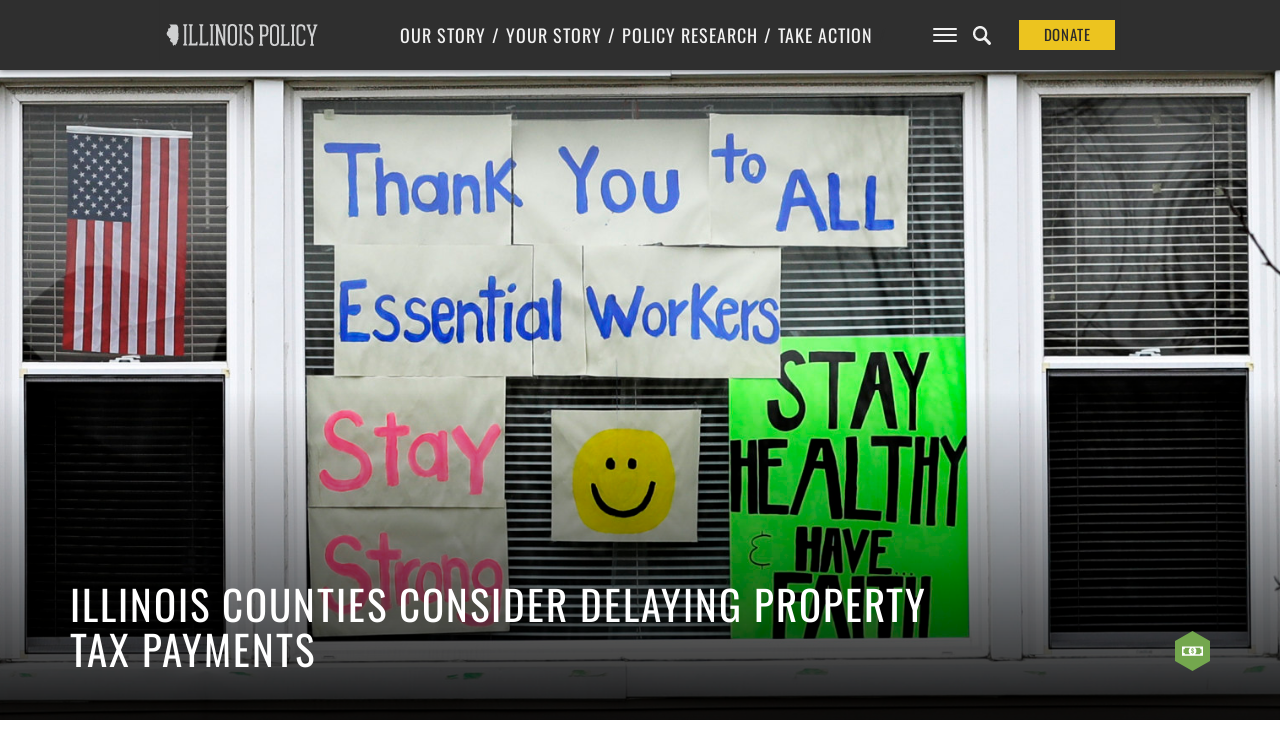

--- FILE ---
content_type: text/html; charset=UTF-8
request_url: https://www.illinoispolicy.org/illinois-counties-consider-delaying-property-tax-payments/
body_size: 17114
content:

<!DOCTYPE html>
<html>
<head>
	<meta charset='utf-8'>
	<meta name="viewport" content="width=device-width, initial-scale=1, user-scalable=no" id="metaViewport">
	<script>
		if (window.matchMedia !== undefined && (window.matchMedia('(min-width: 500px) and (orientation: portrait)').matches || window.matchMedia('(min-width: 800px) and (orientation: landscape)').matches)){
			document.getElementById('metaViewport').setAttribute('content','width=1020');
		}
	</script>

	
	<meta name="description" content="Delaying property tax payments would give much-needed relief for those struggling without a paycheck during the COVID-19 pandemic. ">

	<link rel="shortcut icon" href="https://files.illinoispolicy.org/favicon.ico"/>
	<link rel="stylesheet" type="text/css" media="all" href="https://files.illinoispolicy.org/wp-content/themes/illinoispolicy/style.css?9a58bfff2ff645cbf97f8c751d73e296"/>
	<link rel="stylesheet" type="text/css" media="print" href="https://files.illinoispolicy.org/wp-content/themes/illinoispolicy/print.css?9a58bfff2ff645cbf97f8c751d73e296"/>

	<link href="https://plus.google.com/+illinoispolicy" rel="publisher" />
	<meta property="fb:pages" content="56680318666" />
	<meta name="p:domain_verify" content="e8d80651b7c8a983e2a34153ebb953e3"/>

	<!--[if lt IE 9]>
	<link rel="stylesheet" type="text/css" media="all" href="https://files.illinoispolicy.org/wp-content/themes/illinoispolicy/ie8.css"/>
	<script src="https://files.illinoispolicy.org/wp-content/themes/illinoispolicy/scripts/html5shiv.min.js" type="text/javascript"></script>
	<![endif]-->

	<meta name='robots' content='index, follow, max-image-preview:large, max-snippet:-1, max-video-preview:-1' />
	<style>img:is([sizes="auto" i], [sizes^="auto," i]) { contain-intrinsic-size: 3000px 1500px }</style>
	    <!-- Start VWO Common Smartcode -->
    <script data-cfasync="false" nowprocket type='text/javascript'>
        var _vwo_clicks = 10;
    </script>
    <!-- End VWO Common Smartcode -->
        <!-- Start VWO Async SmartCode -->
    <link rel="preconnect" href="https://dev.visualwebsiteoptimizer.com" />
    <script data-cfasync="false" nowprocket type='text/javascript' id='vwoCode'>
        /* Fix: wp-rocket (application/ld+json) */
        window._vwo_code || (function () {
            var account_id=731281,
                version=2.1,
                settings_tolerance=2000,
                library_tolerance=2500,
                use_existing_jquery=false,
                hide_element='body',
                hide_element_style = 'opacity:0 !important;filter:alpha(opacity=0) !important;background:none !important;transition:none !important;',
                /* DO NOT EDIT BELOW THIS LINE */
                f=false,w=window,d=document,v=d.querySelector('#vwoCode'),cK='_vwo_'+account_id+'_settings',cc={};try{var c=JSON.parse(localStorage.getItem('_vwo_'+account_id+'_config'));cc=c&&typeof c==='object'?c:{}}catch(e){}var stT=cc.stT==='session'?w.sessionStorage:w.localStorage;code={use_existing_jquery:function(){return typeof use_existing_jquery!=='undefined'?use_existing_jquery:undefined},library_tolerance:function(){return typeof library_tolerance!=='undefined'?library_tolerance:undefined},settings_tolerance:function(){return cc.sT||settings_tolerance},hide_element_style:function(){return'{'+(cc.hES||hide_element_style)+'}'},hide_element:function(){if(performance.getEntriesByName('first-contentful-paint')[0]){return''}return typeof cc.hE==='string'?cc.hE:hide_element},getVersion:function(){return version},finish:function(e){if(!f){f=true;var t=d.getElementById('_vis_opt_path_hides');if(t)t.parentNode.removeChild(t);if(e)(new Image).src='https://dev.visualwebsiteoptimizer.com/ee.gif?a='+account_id+e}},finished:function(){return f},addScript:function(e){var t=d.createElement('script');t.type='text/javascript';if(e.src){t.src=e.src}else{t.text=e.text}d.getElementsByTagName('head')[0].appendChild(t)},load:function(e,t){var i=this.getSettings(),n=d.createElement('script'),r=this;t=t||{};if(i){n.textContent=i;d.getElementsByTagName('head')[0].appendChild(n);if(!w.VWO||VWO.caE){stT.removeItem(cK);r.load(e)}}else{var o=new XMLHttpRequest;o.open('GET',e,true);o.withCredentials=!t.dSC;o.responseType=t.responseType||'text';o.onload=function(){if(t.onloadCb){return t.onloadCb(o,e)}if(o.status===200||o.status===304){_vwo_code.addScript({text:o.responseText})}else{_vwo_code.finish('&e=loading_failure:'+e)}};o.onerror=function(){if(t.onerrorCb){return t.onerrorCb(e)}_vwo_code.finish('&e=loading_failure:'+e)};o.send()}},getSettings:function(){try{var e=stT.getItem(cK);if(!e){return}e=JSON.parse(e);if(Date.now()>e.e){stT.removeItem(cK);return}return e.s}catch(e){return}},init:function(){if(d.URL.indexOf('__vwo_disable__')>-1)return;var e=this.settings_tolerance();w._vwo_settings_timer=setTimeout(function(){_vwo_code.finish();stT.removeItem(cK)},e);var t;if(this.hide_element()!=='body'){t=d.createElement('style');var i=this.hide_element(),n=i?i+this.hide_element_style():'',r=d.getElementsByTagName('head')[0];t.setAttribute('id','_vis_opt_path_hides');v&&t.setAttribute('nonce',v.nonce);t.setAttribute('type','text/css');if(t.styleSheet)t.styleSheet.cssText=n;else t.appendChild(d.createTextNode(n));r.appendChild(t)}else{t=d.getElementsByTagName('head')[0];var n=d.createElement('div');n.style.cssText='z-index: 2147483647 !important;position: fixed !important;left: 0 !important;top: 0 !important;width: 100% !important;height: 100% !important;background: white !important;';n.setAttribute('id','_vis_opt_path_hides');n.classList.add('_vis_hide_layer');t.parentNode.insertBefore(n,t.nextSibling)}var o='https://dev.visualwebsiteoptimizer.com/j.php?a='+account_id+'&u='+encodeURIComponent(d.URL)+'&vn='+version;if(w.location.search.indexOf('_vwo_xhr')!==-1){this.addScript({src:o})}else{this.load(o+'&x=true')}}};w._vwo_code=code;code.init();})();
    </script>
    <!-- End VWO Async SmartCode -->
    
	<!-- This site is optimized with the Yoast SEO Premium plugin v25.6 (Yoast SEO v25.8) - https://yoast.com/wordpress/plugins/seo/ -->
	<title>Illinois counties consider delaying property tax payments</title>
	<meta name="description" content="Delaying property tax payments would give much-needed relief for those struggling without a paycheck during the COVID-19 pandemic." />
	<link rel="canonical" href="https://www.illinoispolicy.org/illinois-counties-consider-delaying-property-tax-payments/" />
	<meta property="og:locale" content="en_US" />
	<meta property="og:type" content="article" />
	<meta property="og:title" content="Illinois counties consider delaying property tax payments" />
	<meta property="og:description" content="Delaying property tax payments would give much-needed relief for those struggling without a paycheck during the COVID-19 pandemic." />
	<meta property="og:url" content="https://www.illinoispolicy.org/illinois-counties-consider-delaying-property-tax-payments/" />
	<meta property="og:site_name" content="Illinois Policy" />
	<meta property="article:publisher" content="https://www.facebook.com/illinoispolicy" />
	<meta property="article:published_time" content="2020-04-09T18:59:49+00:00" />
	<meta property="article:modified_time" content="2020-04-16T19:49:21+00:00" />
	<meta property="og:image" content="https://files.illinoispolicy.org/wp-content/uploads/2020/04/AP_20094702241524.jpg" />
	<meta property="og:image:width" content="2685" />
	<meta property="og:image:height" content="1790" />
	<meta property="og:image:type" content="image/jpeg" />
	<meta name="author" content="Illinois Policy" />
	<meta name="twitter:card" content="summary_large_image" />
	<meta name="twitter:creator" content="@illinoispolicy" />
	<meta name="twitter:site" content="@illinoispolicy" />
	<meta name="twitter:label1" content="Written by" />
	<meta name="twitter:data1" content="Illinois Policy" />
	<meta name="twitter:label2" content="Est. reading time" />
	<meta name="twitter:data2" content="3 minutes" />
	<script type="application/ld+json" class="yoast-schema-graph">{"@context":"https://schema.org","@graph":[{"@type":"WebPage","@id":"https://www.illinoispolicy.org/illinois-counties-consider-delaying-property-tax-payments/","url":"https://www.illinoispolicy.org/illinois-counties-consider-delaying-property-tax-payments/","name":"Illinois counties consider delaying property tax payments","isPartOf":{"@id":"https://www.illinoispolicy.org/#website"},"primaryImageOfPage":{"@id":"https://www.illinoispolicy.org/illinois-counties-consider-delaying-property-tax-payments/#primaryimage"},"image":["https://files.illinoispolicy.org/wp-content/uploads/2020/04/AP_20094702241524.jpg","https://files.illinoispolicy.org/wp-content/uploads/2020/04/AP_20094702241524.jpg","https://files.illinoispolicy.org/wp-content/uploads/2020/04/AP_20094702241524.jpg"],"thumbnailUrl":"https://files.illinoispolicy.org/wp-content/uploads/2020/04/AP_20094702241524.jpg","datePublished":"2020-04-09T18:59:49+00:00","dateModified":"2020-04-16T19:49:21+00:00","author":{"@id":"https://www.illinoispolicy.org/#/schema/person/522d8b94a605ba1827b4a15b9684b339"},"description":"Delaying property tax payments would give much-needed relief for those struggling without a paycheck during the COVID-19 pandemic.","breadcrumb":{"@id":"https://www.illinoispolicy.org/illinois-counties-consider-delaying-property-tax-payments/#breadcrumb"},"inLanguage":"en-US","potentialAction":[{"@type":"ReadAction","target":["https://www.illinoispolicy.org/illinois-counties-consider-delaying-property-tax-payments/"]}],"mentions":[{"@type":["Thing","Event"],"@id":"kg:/g/03qk63k","name":"Great Recession","description":"global economic decline around the end of the first decade of the 21st century","image":"https://encrypted-tbn2.gstatic.com/images?q=tbn:ANd9GcST5uFKKV03ehJDGRIRjoAz_iskfCmw_kOiIS9MsGgrzQieJNtp","sameAs":["https://www.google.com/search?kgmid=/m/03qk63k","https://www.wikidata.org/wiki/Q154510"]},{"@type":["Thing","Place","AdministrativeArea"],"@id":"kg:/g/03v0t","name":"Illinois","description":"state of the United States of America","url":"https://www.illinois.gov","image":"https://encrypted-tbn2.gstatic.com/images?q=tbn:ANd9GcRvNwejk1xpNRCE1yL2KLzMXMPMkF9y5JyMDaglQ527-50hYL34","containedInPlace":{"@type":"Country","name":"United States"},"sameAs":["https://www.google.com/search?kgmid=/m/03v0t","https://www.wikidata.org/wiki/Q1204"]},{"@type":["Thing","Periodical","CreativeWork"],"@id":"kg:/g/0gk2h","name":"Chicago Tribune","description":"major daily newspaper based in Chicago, Illinois, United States","url":"https://www.chicagotribune.com/","image":"https://encrypted-tbn1.gstatic.com/images?q=tbn:ANd9GcQa7UDByQyJvbpp556pyvYZjSUZGOQdeoWU4DDZ9sa1tf7ucX00","sameAs":["https://www.google.com/search?kgmid=/m/0gk2h","https://www.wikidata.org/wiki/Q47596","https://twitter.com/chicagotribune","https://www.facebook.com/chicagotribune","https://www.rottentomatoes.com/critics/source/68"]},{"@type":["Thing","Place","AdministrativeArea"],"@id":"kg:/g/0ntxg","name":"St. Clair County","description":"county in Illinois, United States","url":"http://www.co.st-clair.il.us","image":"https://encrypted-tbn3.gstatic.com/images?q=tbn:ANd9GcSiU5Ol_oAuagJfes3oJBGZw4Q1exWD_6EBqid06-xKzPmiDzNq","containedInPlace":{"@type":"Country","name":"United States"},"sameAs":["https://www.google.com/search?kgmid=/m/0ntxg","https://www.wikidata.org/wiki/Q486507"]},{"@type":["Thing","Place","AdministrativeArea"],"@id":"kg:/g/0nty_","name":"Sangamon County","description":"county in Illinois, United States","url":"http://www.co.sangamon.il.us","image":"https://encrypted-tbn1.gstatic.com/images?q=tbn:ANd9GcR-BBT_VMgDpITEJAH5bBhpO5ajEx7pBVuoZJA3outjkYSbIjw8","containedInPlace":{"@type":"Country","name":"United States"},"sameAs":["https://www.google.com/search?kgmid=/m/0nty_","https://www.wikidata.org/wiki/Q490994"]},{"@type":["Thing","Place","AdministrativeArea"],"@id":"kg:/g/0nvg4","name":"Kane County","description":"county in Illinois, United States","url":"http://www.countyofkane.org/","image":"https://encrypted-tbn3.gstatic.com/images?q=tbn:ANd9GcQQiT2Aae1ssWgTF6mZyIt8wzKJjnFOAax72hA9QBJewCUxFgJp","containedInPlace":{"@type":"Country","name":"United States"},"sameAs":["https://www.google.com/search?kgmid=/m/0nvg4","https://www.wikidata.org/wiki/Q486112"]},{"@type":["Thing","Periodical"],"@id":"kg:/g/099my4","name":"Belleville News-Democrat","description":"newspaper in Belleville, Illinois","url":"http://www.bnd.com/","sameAs":["https://www.google.com/search?kgmid=/m/099my4","https://www.wikidata.org/wiki/Q16974122","https://twitter.com/bellevillenewsd","https://www.facebook.com/Belleville-News-Democrat-12311883329"]}]},{"@type":"ImageObject","inLanguage":"en-US","@id":"https://www.illinoispolicy.org/illinois-counties-consider-delaying-property-tax-payments/#primaryimage","url":"https://files.illinoispolicy.org/wp-content/uploads/2020/04/AP_20094702241524.jpg","contentUrl":"https://files.illinoispolicy.org/wp-content/uploads/2020/04/AP_20094702241524.jpg","width":2685,"height":1790,"caption":"Signs are posted to lift the spirits during the COVID-19 outbreak in Palatine, Ill., Friday, April 3, 2020. The new coronavirus causes mild or moderate symptoms for most people, but for some, especially older adults and people with existing health problems, it can cause more severe illness or death.(AP Photo/Nam Y. Huh)"},{"@type":"BreadcrumbList","@id":"https://www.illinoispolicy.org/illinois-counties-consider-delaying-property-tax-payments/#breadcrumb","itemListElement":[{"@type":"ListItem","position":1,"name":"Home","item":"https://www.illinoispolicy.org/"},{"@type":"ListItem","position":2,"name":"Illinois counties consider delaying property tax payments"}]},{"@type":"WebSite","@id":"https://www.illinoispolicy.org/#website","url":"https://www.illinoispolicy.org/","name":"Illinois Policy","description":"Illinois&#039;s comeback story starts here","alternateName":"Illinois Policy Institute","potentialAction":[{"@type":"SearchAction","target":{"@type":"EntryPoint","urlTemplate":"https://www.illinoispolicy.org/?s={search_term_string}"},"query-input":{"@type":"PropertyValueSpecification","valueRequired":true,"valueName":"search_term_string"}}],"inLanguage":"en-US"},{"@type":"Person","@id":"https://www.illinoispolicy.org/#/schema/person/522d8b94a605ba1827b4a15b9684b339","name":"Illinois Policy","url":"https://www.illinoispolicy.org/author/cripp/"}]}</script>
	<!-- / Yoast SEO Premium plugin. -->


<link rel='dns-prefetch' href='//files.illinoispolicy.org' />
<link rel='dns-prefetch' href='//www.google.com' />
<link rel='stylesheet' id='wp-block-library-css' href='https://www.illinoispolicy.org/wp-includes/css/dist/block-library/style.min.css?ver=6.8.2' type='text/css' media='all' />
<style id='classic-theme-styles-inline-css' type='text/css'>
/*! This file is auto-generated */
.wp-block-button__link{color:#fff;background-color:#32373c;border-radius:9999px;box-shadow:none;text-decoration:none;padding:calc(.667em + 2px) calc(1.333em + 2px);font-size:1.125em}.wp-block-file__button{background:#32373c;color:#fff;text-decoration:none}
</style>
<style id='co-authors-plus-coauthors-style-inline-css' type='text/css'>
.wp-block-co-authors-plus-coauthors.is-layout-flow [class*=wp-block-co-authors-plus]{display:inline}

</style>
<style id='co-authors-plus-avatar-style-inline-css' type='text/css'>
.wp-block-co-authors-plus-avatar :where(img){height:auto;max-width:100%;vertical-align:bottom}.wp-block-co-authors-plus-coauthors.is-layout-flow .wp-block-co-authors-plus-avatar :where(img){vertical-align:middle}.wp-block-co-authors-plus-avatar:is(.alignleft,.alignright){display:table}.wp-block-co-authors-plus-avatar.aligncenter{display:table;margin-inline:auto}

</style>
<style id='co-authors-plus-image-style-inline-css' type='text/css'>
.wp-block-co-authors-plus-image{margin-bottom:0}.wp-block-co-authors-plus-image :where(img){height:auto;max-width:100%;vertical-align:bottom}.wp-block-co-authors-plus-coauthors.is-layout-flow .wp-block-co-authors-plus-image :where(img){vertical-align:middle}.wp-block-co-authors-plus-image:is(.alignfull,.alignwide) :where(img){width:100%}.wp-block-co-authors-plus-image:is(.alignleft,.alignright){display:table}.wp-block-co-authors-plus-image.aligncenter{display:table;margin-inline:auto}

</style>
<style id='global-styles-inline-css' type='text/css'>
:root{--wp--preset--aspect-ratio--square: 1;--wp--preset--aspect-ratio--4-3: 4/3;--wp--preset--aspect-ratio--3-4: 3/4;--wp--preset--aspect-ratio--3-2: 3/2;--wp--preset--aspect-ratio--2-3: 2/3;--wp--preset--aspect-ratio--16-9: 16/9;--wp--preset--aspect-ratio--9-16: 9/16;--wp--preset--color--black: #000000;--wp--preset--color--cyan-bluish-gray: #abb8c3;--wp--preset--color--white: #ffffff;--wp--preset--color--pale-pink: #f78da7;--wp--preset--color--vivid-red: #cf2e2e;--wp--preset--color--luminous-vivid-orange: #ff6900;--wp--preset--color--luminous-vivid-amber: #fcb900;--wp--preset--color--light-green-cyan: #7bdcb5;--wp--preset--color--vivid-green-cyan: #00d084;--wp--preset--color--pale-cyan-blue: #8ed1fc;--wp--preset--color--vivid-cyan-blue: #0693e3;--wp--preset--color--vivid-purple: #9b51e0;--wp--preset--gradient--vivid-cyan-blue-to-vivid-purple: linear-gradient(135deg,rgba(6,147,227,1) 0%,rgb(155,81,224) 100%);--wp--preset--gradient--light-green-cyan-to-vivid-green-cyan: linear-gradient(135deg,rgb(122,220,180) 0%,rgb(0,208,130) 100%);--wp--preset--gradient--luminous-vivid-amber-to-luminous-vivid-orange: linear-gradient(135deg,rgba(252,185,0,1) 0%,rgba(255,105,0,1) 100%);--wp--preset--gradient--luminous-vivid-orange-to-vivid-red: linear-gradient(135deg,rgba(255,105,0,1) 0%,rgb(207,46,46) 100%);--wp--preset--gradient--very-light-gray-to-cyan-bluish-gray: linear-gradient(135deg,rgb(238,238,238) 0%,rgb(169,184,195) 100%);--wp--preset--gradient--cool-to-warm-spectrum: linear-gradient(135deg,rgb(74,234,220) 0%,rgb(151,120,209) 20%,rgb(207,42,186) 40%,rgb(238,44,130) 60%,rgb(251,105,98) 80%,rgb(254,248,76) 100%);--wp--preset--gradient--blush-light-purple: linear-gradient(135deg,rgb(255,206,236) 0%,rgb(152,150,240) 100%);--wp--preset--gradient--blush-bordeaux: linear-gradient(135deg,rgb(254,205,165) 0%,rgb(254,45,45) 50%,rgb(107,0,62) 100%);--wp--preset--gradient--luminous-dusk: linear-gradient(135deg,rgb(255,203,112) 0%,rgb(199,81,192) 50%,rgb(65,88,208) 100%);--wp--preset--gradient--pale-ocean: linear-gradient(135deg,rgb(255,245,203) 0%,rgb(182,227,212) 50%,rgb(51,167,181) 100%);--wp--preset--gradient--electric-grass: linear-gradient(135deg,rgb(202,248,128) 0%,rgb(113,206,126) 100%);--wp--preset--gradient--midnight: linear-gradient(135deg,rgb(2,3,129) 0%,rgb(40,116,252) 100%);--wp--preset--font-size--small: 13px;--wp--preset--font-size--medium: 20px;--wp--preset--font-size--large: 36px;--wp--preset--font-size--x-large: 42px;--wp--preset--spacing--20: 0.44rem;--wp--preset--spacing--30: 0.67rem;--wp--preset--spacing--40: 1rem;--wp--preset--spacing--50: 1.5rem;--wp--preset--spacing--60: 2.25rem;--wp--preset--spacing--70: 3.38rem;--wp--preset--spacing--80: 5.06rem;--wp--preset--shadow--natural: 6px 6px 9px rgba(0, 0, 0, 0.2);--wp--preset--shadow--deep: 12px 12px 50px rgba(0, 0, 0, 0.4);--wp--preset--shadow--sharp: 6px 6px 0px rgba(0, 0, 0, 0.2);--wp--preset--shadow--outlined: 6px 6px 0px -3px rgba(255, 255, 255, 1), 6px 6px rgba(0, 0, 0, 1);--wp--preset--shadow--crisp: 6px 6px 0px rgba(0, 0, 0, 1);}:where(.is-layout-flex){gap: 0.5em;}:where(.is-layout-grid){gap: 0.5em;}body .is-layout-flex{display: flex;}.is-layout-flex{flex-wrap: wrap;align-items: center;}.is-layout-flex > :is(*, div){margin: 0;}body .is-layout-grid{display: grid;}.is-layout-grid > :is(*, div){margin: 0;}:where(.wp-block-columns.is-layout-flex){gap: 2em;}:where(.wp-block-columns.is-layout-grid){gap: 2em;}:where(.wp-block-post-template.is-layout-flex){gap: 1.25em;}:where(.wp-block-post-template.is-layout-grid){gap: 1.25em;}.has-black-color{color: var(--wp--preset--color--black) !important;}.has-cyan-bluish-gray-color{color: var(--wp--preset--color--cyan-bluish-gray) !important;}.has-white-color{color: var(--wp--preset--color--white) !important;}.has-pale-pink-color{color: var(--wp--preset--color--pale-pink) !important;}.has-vivid-red-color{color: var(--wp--preset--color--vivid-red) !important;}.has-luminous-vivid-orange-color{color: var(--wp--preset--color--luminous-vivid-orange) !important;}.has-luminous-vivid-amber-color{color: var(--wp--preset--color--luminous-vivid-amber) !important;}.has-light-green-cyan-color{color: var(--wp--preset--color--light-green-cyan) !important;}.has-vivid-green-cyan-color{color: var(--wp--preset--color--vivid-green-cyan) !important;}.has-pale-cyan-blue-color{color: var(--wp--preset--color--pale-cyan-blue) !important;}.has-vivid-cyan-blue-color{color: var(--wp--preset--color--vivid-cyan-blue) !important;}.has-vivid-purple-color{color: var(--wp--preset--color--vivid-purple) !important;}.has-black-background-color{background-color: var(--wp--preset--color--black) !important;}.has-cyan-bluish-gray-background-color{background-color: var(--wp--preset--color--cyan-bluish-gray) !important;}.has-white-background-color{background-color: var(--wp--preset--color--white) !important;}.has-pale-pink-background-color{background-color: var(--wp--preset--color--pale-pink) !important;}.has-vivid-red-background-color{background-color: var(--wp--preset--color--vivid-red) !important;}.has-luminous-vivid-orange-background-color{background-color: var(--wp--preset--color--luminous-vivid-orange) !important;}.has-luminous-vivid-amber-background-color{background-color: var(--wp--preset--color--luminous-vivid-amber) !important;}.has-light-green-cyan-background-color{background-color: var(--wp--preset--color--light-green-cyan) !important;}.has-vivid-green-cyan-background-color{background-color: var(--wp--preset--color--vivid-green-cyan) !important;}.has-pale-cyan-blue-background-color{background-color: var(--wp--preset--color--pale-cyan-blue) !important;}.has-vivid-cyan-blue-background-color{background-color: var(--wp--preset--color--vivid-cyan-blue) !important;}.has-vivid-purple-background-color{background-color: var(--wp--preset--color--vivid-purple) !important;}.has-black-border-color{border-color: var(--wp--preset--color--black) !important;}.has-cyan-bluish-gray-border-color{border-color: var(--wp--preset--color--cyan-bluish-gray) !important;}.has-white-border-color{border-color: var(--wp--preset--color--white) !important;}.has-pale-pink-border-color{border-color: var(--wp--preset--color--pale-pink) !important;}.has-vivid-red-border-color{border-color: var(--wp--preset--color--vivid-red) !important;}.has-luminous-vivid-orange-border-color{border-color: var(--wp--preset--color--luminous-vivid-orange) !important;}.has-luminous-vivid-amber-border-color{border-color: var(--wp--preset--color--luminous-vivid-amber) !important;}.has-light-green-cyan-border-color{border-color: var(--wp--preset--color--light-green-cyan) !important;}.has-vivid-green-cyan-border-color{border-color: var(--wp--preset--color--vivid-green-cyan) !important;}.has-pale-cyan-blue-border-color{border-color: var(--wp--preset--color--pale-cyan-blue) !important;}.has-vivid-cyan-blue-border-color{border-color: var(--wp--preset--color--vivid-cyan-blue) !important;}.has-vivid-purple-border-color{border-color: var(--wp--preset--color--vivid-purple) !important;}.has-vivid-cyan-blue-to-vivid-purple-gradient-background{background: var(--wp--preset--gradient--vivid-cyan-blue-to-vivid-purple) !important;}.has-light-green-cyan-to-vivid-green-cyan-gradient-background{background: var(--wp--preset--gradient--light-green-cyan-to-vivid-green-cyan) !important;}.has-luminous-vivid-amber-to-luminous-vivid-orange-gradient-background{background: var(--wp--preset--gradient--luminous-vivid-amber-to-luminous-vivid-orange) !important;}.has-luminous-vivid-orange-to-vivid-red-gradient-background{background: var(--wp--preset--gradient--luminous-vivid-orange-to-vivid-red) !important;}.has-very-light-gray-to-cyan-bluish-gray-gradient-background{background: var(--wp--preset--gradient--very-light-gray-to-cyan-bluish-gray) !important;}.has-cool-to-warm-spectrum-gradient-background{background: var(--wp--preset--gradient--cool-to-warm-spectrum) !important;}.has-blush-light-purple-gradient-background{background: var(--wp--preset--gradient--blush-light-purple) !important;}.has-blush-bordeaux-gradient-background{background: var(--wp--preset--gradient--blush-bordeaux) !important;}.has-luminous-dusk-gradient-background{background: var(--wp--preset--gradient--luminous-dusk) !important;}.has-pale-ocean-gradient-background{background: var(--wp--preset--gradient--pale-ocean) !important;}.has-electric-grass-gradient-background{background: var(--wp--preset--gradient--electric-grass) !important;}.has-midnight-gradient-background{background: var(--wp--preset--gradient--midnight) !important;}.has-small-font-size{font-size: var(--wp--preset--font-size--small) !important;}.has-medium-font-size{font-size: var(--wp--preset--font-size--medium) !important;}.has-large-font-size{font-size: var(--wp--preset--font-size--large) !important;}.has-x-large-font-size{font-size: var(--wp--preset--font-size--x-large) !important;}
:where(.wp-block-post-template.is-layout-flex){gap: 1.25em;}:where(.wp-block-post-template.is-layout-grid){gap: 1.25em;}
:where(.wp-block-columns.is-layout-flex){gap: 2em;}:where(.wp-block-columns.is-layout-grid){gap: 2em;}
:root :where(.wp-block-pullquote){font-size: 1.5em;line-height: 1.6;}
</style>
<link rel='stylesheet' id='ttd_topics_public_css-css' href='https://www.illinoispolicy.org/wp-content/plugins/ttd-topics/public/css/ttd-topics-public.css?ver=3.2.13' type='text/css' media='all' />
<script type="text/javascript" src="https://files.illinoispolicy.org/wp-content/themes/illinoispolicy/scripts/jquery-1.11.0.min.js?ver=1.11.0" id="jquery-js"></script>
<script src="https://www.illinoispolicy.org/wp-content/plugins/ttd-topics/public/js/ttd-post.js?ver=3.2.13" type="module"></script><link rel="https://api.w.org/" href="https://www.illinoispolicy.org/wp-json/" /><link rel="alternate" title="JSON" type="application/json" href="https://www.illinoispolicy.org/wp-json/wp/v2/posts/55037" /><link rel='shortlink' href='https://www.illinoispolicy.org/?p=55037' />
<link rel="alternate" title="oEmbed (JSON)" type="application/json+oembed" href="https://www.illinoispolicy.org/wp-json/oembed/1.0/embed?url=https%3A%2F%2Fwww.illinoispolicy.org%2Fillinois-counties-consider-delaying-property-tax-payments%2F" />
<link rel="alternate" title="oEmbed (XML)" type="text/xml+oembed" href="https://www.illinoispolicy.org/wp-json/oembed/1.0/embed?url=https%3A%2F%2Fwww.illinoispolicy.org%2Fillinois-counties-consider-delaying-property-tax-payments%2F&#038;format=xml" />
		<style type="text/css" id="wp-custom-css">
			body .gform_wrapper div.gchoice input[type=checkbox] {
	vertical-align: top;
	margin-top: 0.4em;
}
body .gform_wrapper div.gchoice input[type=radio] {
	vertical-align: top;
	margin-top: 0.4em;
}



.parallax-header.report.unknown section.intro>header h4 a {
	background: #8CA18F;
}


.parallax-header.report.unknown aside.listbox h1 {
	color: white;
}
		</style>
		
	
<style>
					@font-face {
			font-family: 'Lora';
			font-style: italic;
			font-display: block;
			src: url(https://files.illinoispolicy.org/wp-content/themes/illinoispolicy/fonts/Lora-Italic-VF-english.woff2?9a58bfff2ff645cbf97f8c751d73e296) format('woff2-variations');
			font-weight: 300 900;
			unicode-range: U+0000-00A0,U+00A2-00A9,U+00AC-00AE,U+00B0-00B7,U+00B9-00BA,U+00BC-00BE,U+00D7,U+00F7,U+2000-206F,U+2074,U+20AC,U+2122,U+2190-21BB,U+2212,U+2215,U+F8FF,U+FEFF,U+FFFD;
		}
		@font-face {
			font-family: 'Lora';
			font-style: italic;
			font-display: block;
			src: url(https://files.illinoispolicy.org/wp-content/themes/illinoispolicy/fonts/Lora-Italic-VF-rest-all.woff2?9a58bfff2ff645cbf97f8c751d73e296) format('woff2-variations');
			font-weight: 300 900;
			unicode-range: U+00A1,U+00AA-00AB,U+00AF,U+00B8,U+00BB,U+00BF-00D6,U+00D8-00F6,U+00F8-00FF,U+0131,U+0152-0153,U+02B0-02FF,U+0100-0130,U+0132-0151,U+0154-017F,U+0180-024F,U+1E00-1EFF,U+0100-0130,U+0132-0151,U+0154-017F,U+0180-024F,U+1E00-1EFF,U+0259,U+0300-03C0,U+2070-2073,U+2075-20AB,U+20AD-2121,U+2123-218F,U+21BC-2211,U+2213-2214,U+2216-F8FE,U+FB01-FB02;
		}
				@font-face {
			font-family: 'Lora';
			font-style: normal;
			font-display: block;
			src: url(https://files.illinoispolicy.org/wp-content/themes/illinoispolicy/fonts/Lora-VF-english.woff2?9a58bfff2ff645cbf97f8c751d73e296) format('woff2-variations');
			font-weight: 300 900;
			unicode-range: U+0000-00A0,U+00A2-00A9,U+00AC-00AE,U+00B0-00B7,U+00B9-00BA,U+00BC-00BE,U+00D7,U+00F7,U+2000-206F,U+2074,U+20AC,U+2122,U+2190-21BB,U+2212,U+2215,U+F8FF,U+FEFF,U+FFFD;
		}
		@font-face {
			font-family: 'Lora';
			font-style: normal;
			font-display: block;
			src: url(https://files.illinoispolicy.org/wp-content/themes/illinoispolicy/fonts/Lora-VF-rest-all.woff2?9a58bfff2ff645cbf97f8c751d73e296) format('woff2-variations');
			font-weight: 300 900;
			unicode-range: U+00A1,U+00AA-00AB,U+00AF,U+00B8,U+00BB,U+00BF-00D6,U+00D8-00F6,U+00F8-00FF,U+0131,U+0152-0153,U+02B0-02FF,U+0100-0130,U+0132-0151,U+0154-017F,U+0180-024F,U+1E00-1EFF,U+0100-0130,U+0132-0151,U+0154-017F,U+0180-024F,U+1E00-1EFF,U+0259,U+0300-03C0,U+2070-2073,U+2075-20AB,U+20AD-2121,U+2123-218F,U+21BC-2211,U+2213-2214,U+2216-F8FE,U+FB01-FB02;
		}
							@font-face {
			font-family: 'Roboto';
			font-style: italic;
			font-display: block;
			src: url(https://files.illinoispolicy.org/wp-content/themes/illinoispolicy/fonts/Roboto-Italic-VF-english.woff2?9a58bfff2ff645cbf97f8c751d73e296) format('woff2-variations');
			font-weight: 300 900;
			unicode-range: U+0000-00A0,U+00A2-00A9,U+00AC-00AE,U+00B0-00B7,U+00B9-00BA,U+00BC-00BE,U+00D7,U+00F7,U+2000-206F,U+2074,U+20AC,U+2122,U+2190-21BB,U+2212,U+2215,U+F8FF,U+FEFF,U+FFFD;
		}
		@font-face {
			font-family: 'Roboto';
			font-style: italic;
			font-display: block;
			src: url(https://files.illinoispolicy.org/wp-content/themes/illinoispolicy/fonts/Roboto-Italic-VF-rest-all.woff2?9a58bfff2ff645cbf97f8c751d73e296) format('woff2-variations');
			font-weight: 300 900;
			unicode-range: U+00A1,U+00AA-00AB,U+00AF,U+00B8,U+00BB,U+00BF-00D6,U+00D8-00F6,U+00F8-00FF,U+0131,U+0152-0153,U+02B0-02FF,U+0100-0130,U+0132-0151,U+0154-017F,U+0180-024F,U+1E00-1EFF,U+0100-0130,U+0132-0151,U+0154-017F,U+0180-024F,U+1E00-1EFF,U+0259,U+0300-03C0,U+2070-2073,U+2075-20AB,U+20AD-2121,U+2123-218F,U+21BC-2211,U+2213-2214,U+2216-F8FE,U+FB01-FB02;
		}
				@font-face {
			font-family: 'Roboto';
			font-style: normal;
			font-display: block;
			src: url(https://files.illinoispolicy.org/wp-content/themes/illinoispolicy/fonts/Roboto-VF-english.woff2?9a58bfff2ff645cbf97f8c751d73e296) format('woff2-variations');
			font-weight: 300 900;
			unicode-range: U+0000-00A0,U+00A2-00A9,U+00AC-00AE,U+00B0-00B7,U+00B9-00BA,U+00BC-00BE,U+00D7,U+00F7,U+2000-206F,U+2074,U+20AC,U+2122,U+2190-21BB,U+2212,U+2215,U+F8FF,U+FEFF,U+FFFD;
		}
		@font-face {
			font-family: 'Roboto';
			font-style: normal;
			font-display: block;
			src: url(https://files.illinoispolicy.org/wp-content/themes/illinoispolicy/fonts/Roboto-VF-rest-all.woff2?9a58bfff2ff645cbf97f8c751d73e296) format('woff2-variations');
			font-weight: 300 900;
			unicode-range: U+00A1,U+00AA-00AB,U+00AF,U+00B8,U+00BB,U+00BF-00D6,U+00D8-00F6,U+00F8-00FF,U+0131,U+0152-0153,U+02B0-02FF,U+0100-0130,U+0132-0151,U+0154-017F,U+0180-024F,U+1E00-1EFF,U+0100-0130,U+0132-0151,U+0154-017F,U+0180-024F,U+1E00-1EFF,U+0259,U+0300-03C0,U+2070-2073,U+2075-20AB,U+20AD-2121,U+2123-218F,U+21BC-2211,U+2213-2214,U+2216-F8FE,U+FB01-FB02;
		}
							@font-face {
			font-family: 'Vollkorn';
			font-style: italic;
			font-display: block;
			src: url(https://files.illinoispolicy.org/wp-content/themes/illinoispolicy/fonts/Vollkorn-Italic-VF-english.woff2?9a58bfff2ff645cbf97f8c751d73e296) format('woff2-variations');
			font-weight: 300 900;
			unicode-range: U+0000-00A0,U+00A2-00A9,U+00AC-00AE,U+00B0-00B7,U+00B9-00BA,U+00BC-00BE,U+00D7,U+00F7,U+2000-206F,U+2074,U+20AC,U+2122,U+2190-21BB,U+2212,U+2215,U+F8FF,U+FEFF,U+FFFD;
		}
		@font-face {
			font-family: 'Vollkorn';
			font-style: italic;
			font-display: block;
			src: url(https://files.illinoispolicy.org/wp-content/themes/illinoispolicy/fonts/Vollkorn-Italic-VF-rest-all.woff2?9a58bfff2ff645cbf97f8c751d73e296) format('woff2-variations');
			font-weight: 300 900;
			unicode-range: U+00A1,U+00AA-00AB,U+00AF,U+00B8,U+00BB,U+00BF-00D6,U+00D8-00F6,U+00F8-00FF,U+0131,U+0152-0153,U+02B0-02FF,U+0100-0130,U+0132-0151,U+0154-017F,U+0180-024F,U+1E00-1EFF,U+0100-0130,U+0132-0151,U+0154-017F,U+0180-024F,U+1E00-1EFF,U+0259,U+0300-03C0,U+2070-2073,U+2075-20AB,U+20AD-2121,U+2123-218F,U+21BC-2211,U+2213-2214,U+2216-F8FE,U+FB01-FB02;
		}
				@font-face {
			font-family: 'Vollkorn';
			font-style: normal;
			font-display: block;
			src: url(https://files.illinoispolicy.org/wp-content/themes/illinoispolicy/fonts/Vollkorn-VF-english.woff2?9a58bfff2ff645cbf97f8c751d73e296) format('woff2-variations');
			font-weight: 300 900;
			unicode-range: U+0000-00A0,U+00A2-00A9,U+00AC-00AE,U+00B0-00B7,U+00B9-00BA,U+00BC-00BE,U+00D7,U+00F7,U+2000-206F,U+2074,U+20AC,U+2122,U+2190-21BB,U+2212,U+2215,U+F8FF,U+FEFF,U+FFFD;
		}
		@font-face {
			font-family: 'Vollkorn';
			font-style: normal;
			font-display: block;
			src: url(https://files.illinoispolicy.org/wp-content/themes/illinoispolicy/fonts/Vollkorn-VF-rest-all.woff2?9a58bfff2ff645cbf97f8c751d73e296) format('woff2-variations');
			font-weight: 300 900;
			unicode-range: U+00A1,U+00AA-00AB,U+00AF,U+00B8,U+00BB,U+00BF-00D6,U+00D8-00F6,U+00F8-00FF,U+0131,U+0152-0153,U+02B0-02FF,U+0100-0130,U+0132-0151,U+0154-017F,U+0180-024F,U+1E00-1EFF,U+0100-0130,U+0132-0151,U+0154-017F,U+0180-024F,U+1E00-1EFF,U+0259,U+0300-03C0,U+2070-2073,U+2075-20AB,U+20AD-2121,U+2123-218F,U+21BC-2211,U+2213-2214,U+2216-F8FE,U+FB01-FB02;
		}
							@font-face {
			font-family: 'Oswald';
			font-style: normal;
			font-display: block;
			src: url(https://files.illinoispolicy.org/wp-content/themes/illinoispolicy/fonts/Oswald-VF-english.woff2?9a58bfff2ff645cbf97f8c751d73e296) format('woff2-variations');
			font-weight: 300 900;
			unicode-range: U+0000-00A0,U+00A2-00A9,U+00AC-00AE,U+00B0-00B7,U+00B9-00BA,U+00BC-00BE,U+00D7,U+00F7,U+2000-206F,U+2074,U+20AC,U+2122,U+2190-21BB,U+2212,U+2215,U+F8FF,U+FEFF,U+FFFD;
		}
		@font-face {
			font-family: 'Oswald';
			font-style: normal;
			font-display: block;
			src: url(https://files.illinoispolicy.org/wp-content/themes/illinoispolicy/fonts/Oswald-VF-rest-all.woff2?9a58bfff2ff645cbf97f8c751d73e296) format('woff2-variations');
			font-weight: 300 900;
			unicode-range: U+00A1,U+00AA-00AB,U+00AF,U+00B8,U+00BB,U+00BF-00D6,U+00D8-00F6,U+00F8-00FF,U+0131,U+0152-0153,U+02B0-02FF,U+0100-0130,U+0132-0151,U+0154-017F,U+0180-024F,U+1E00-1EFF,U+0100-0130,U+0132-0151,U+0154-017F,U+0180-024F,U+1E00-1EFF,U+0259,U+0300-03C0,U+2070-2073,U+2075-20AB,U+20AD-2121,U+2123-218F,U+21BC-2211,U+2213-2214,U+2216-F8FE,U+FB01-FB02;
		}
							@font-face {
			font-family: 'Roboto Slab';
			font-style: normal;
			font-display: block;
			src: url(https://files.illinoispolicy.org/wp-content/themes/illinoispolicy/fonts/RobotoSlab-VF-english.woff2?9a58bfff2ff645cbf97f8c751d73e296) format('woff2-variations');
			font-weight: 300 900;
			unicode-range: U+0000-00A0,U+00A2-00A9,U+00AC-00AE,U+00B0-00B7,U+00B9-00BA,U+00BC-00BE,U+00D7,U+00F7,U+2000-206F,U+2074,U+20AC,U+2122,U+2190-21BB,U+2212,U+2215,U+F8FF,U+FEFF,U+FFFD;
		}
		@font-face {
			font-family: 'Roboto Slab';
			font-style: normal;
			font-display: block;
			src: url(https://files.illinoispolicy.org/wp-content/themes/illinoispolicy/fonts/RobotoSlab-VF-rest-all.woff2?9a58bfff2ff645cbf97f8c751d73e296) format('woff2-variations');
			font-weight: 300 900;
			unicode-range: U+00A1,U+00AA-00AB,U+00AF,U+00B8,U+00BB,U+00BF-00D6,U+00D8-00F6,U+00F8-00FF,U+0131,U+0152-0153,U+02B0-02FF,U+0100-0130,U+0132-0151,U+0154-017F,U+0180-024F,U+1E00-1EFF,U+0100-0130,U+0132-0151,U+0154-017F,U+0180-024F,U+1E00-1EFF,U+0259,U+0300-03C0,U+2070-2073,U+2075-20AB,U+20AD-2121,U+2123-218F,U+21BC-2211,U+2213-2214,U+2216-F8FE,U+FB01-FB02;
		}
							@font-face {
			font-family: 'Noticia Text';
			font-style: italic;
			font-display: block;
			src: url(https://files.illinoispolicy.org/wp-content/themes/illinoispolicy/fonts/NoticiaText-Italic-english.woff2?9a58bfff2ff645cbf97f8c751d73e296) format('woff2');
			font-weight: 400;
			unicode-range: U+0000-00A0,U+00A2-00A9,U+00AC-00AE,U+00B0-00B7,U+00B9-00BA,U+00BC-00BE,U+00D7,U+00F7,U+2000-206F,U+2074,U+20AC,U+2122,U+2190-21BB,U+2212,U+2215,U+F8FF,U+FEFF,U+FFFD;
		}
		@font-face {
			font-family: 'Noticia Text';
			font-style: italic;
			font-display: block;
			src: url(https://files.illinoispolicy.org/wp-content/themes/illinoispolicy/fonts/NoticiaText-Italic-rest-all.woff2?9a58bfff2ff645cbf97f8c751d73e296) format('woff2');
			font-weight: 400;
			unicode-range: U+00A1,U+00AA-00AB,U+00AF,U+00B8,U+00BB,U+00BF-00D6,U+00D8-00F6,U+00F8-00FF,U+0131,U+0152-0153,U+02B0-02FF,U+0100-0130,U+0132-0151,U+0154-017F,U+0180-024F,U+1E00-1EFF,U+0100-0130,U+0132-0151,U+0154-017F,U+0180-024F,U+1E00-1EFF,U+0259,U+0300-03C0,U+2070-2073,U+2075-20AB,U+20AD-2121,U+2123-218F,U+21BC-2211,U+2213-2214,U+2216-F8FE,U+FB01-FB02;
		}
				@font-face {
			font-family: 'Noticia Text';
			font-style: normal;
			font-display: block;
			src: url(https://files.illinoispolicy.org/wp-content/themes/illinoispolicy/fonts/NoticiaText-Regular-english.woff2?9a58bfff2ff645cbf97f8c751d73e296) format('woff2');
			font-weight: 400;
			unicode-range: U+0000-00A0,U+00A2-00A9,U+00AC-00AE,U+00B0-00B7,U+00B9-00BA,U+00BC-00BE,U+00D7,U+00F7,U+2000-206F,U+2074,U+20AC,U+2122,U+2190-21BB,U+2212,U+2215,U+F8FF,U+FEFF,U+FFFD;
		}
		@font-face {
			font-family: 'Noticia Text';
			font-style: normal;
			font-display: block;
			src: url(https://files.illinoispolicy.org/wp-content/themes/illinoispolicy/fonts/NoticiaText-Regular-rest-all.woff2?9a58bfff2ff645cbf97f8c751d73e296) format('woff2');
			font-weight: 400;
			unicode-range: U+00A1,U+00AA-00AB,U+00AF,U+00B8,U+00BB,U+00BF-00D6,U+00D8-00F6,U+00F8-00FF,U+0131,U+0152-0153,U+02B0-02FF,U+0100-0130,U+0132-0151,U+0154-017F,U+0180-024F,U+1E00-1EFF,U+0100-0130,U+0132-0151,U+0154-017F,U+0180-024F,U+1E00-1EFF,U+0259,U+0300-03C0,U+2070-2073,U+2075-20AB,U+20AD-2121,U+2123-218F,U+21BC-2211,U+2213-2214,U+2216-F8FE,U+FB01-FB02;
		}
				@font-face {
			font-family: 'Noticia Text';
			font-style: italic;
			font-display: block;
			src: url(https://files.illinoispolicy.org/wp-content/themes/illinoispolicy/fonts/NoticiaText-BoldItalic-english.woff2?9a58bfff2ff645cbf97f8c751d73e296) format('woff2');
			font-weight: 700;
			unicode-range: U+0000-00A0,U+00A2-00A9,U+00AC-00AE,U+00B0-00B7,U+00B9-00BA,U+00BC-00BE,U+00D7,U+00F7,U+2000-206F,U+2074,U+20AC,U+2122,U+2190-21BB,U+2212,U+2215,U+F8FF,U+FEFF,U+FFFD;
		}
		@font-face {
			font-family: 'Noticia Text';
			font-style: italic;
			font-display: block;
			src: url(https://files.illinoispolicy.org/wp-content/themes/illinoispolicy/fonts/NoticiaText-BoldItalic-rest-all.woff2?9a58bfff2ff645cbf97f8c751d73e296) format('woff2');
			font-weight: 700;
			unicode-range: U+00A1,U+00AA-00AB,U+00AF,U+00B8,U+00BB,U+00BF-00D6,U+00D8-00F6,U+00F8-00FF,U+0131,U+0152-0153,U+02B0-02FF,U+0100-0130,U+0132-0151,U+0154-017F,U+0180-024F,U+1E00-1EFF,U+0100-0130,U+0132-0151,U+0154-017F,U+0180-024F,U+1E00-1EFF,U+0259,U+0300-03C0,U+2070-2073,U+2075-20AB,U+20AD-2121,U+2123-218F,U+21BC-2211,U+2213-2214,U+2216-F8FE,U+FB01-FB02;
		}
				@font-face {
			font-family: 'Noticia Text';
			font-style: normal;
			font-display: block;
			src: url(https://files.illinoispolicy.org/wp-content/themes/illinoispolicy/fonts/NoticiaText-Bold-english.woff2?9a58bfff2ff645cbf97f8c751d73e296) format('woff2');
			font-weight: 700;
			unicode-range: U+0000-00A0,U+00A2-00A9,U+00AC-00AE,U+00B0-00B7,U+00B9-00BA,U+00BC-00BE,U+00D7,U+00F7,U+2000-206F,U+2074,U+20AC,U+2122,U+2190-21BB,U+2212,U+2215,U+F8FF,U+FEFF,U+FFFD;
		}
		@font-face {
			font-family: 'Noticia Text';
			font-style: normal;
			font-display: block;
			src: url(https://files.illinoispolicy.org/wp-content/themes/illinoispolicy/fonts/NoticiaText-Bold-rest-all.woff2?9a58bfff2ff645cbf97f8c751d73e296) format('woff2');
			font-weight: 700;
			unicode-range: U+00A1,U+00AA-00AB,U+00AF,U+00B8,U+00BB,U+00BF-00D6,U+00D8-00F6,U+00F8-00FF,U+0131,U+0152-0153,U+02B0-02FF,U+0100-0130,U+0132-0151,U+0154-017F,U+0180-024F,U+1E00-1EFF,U+0100-0130,U+0132-0151,U+0154-017F,U+0180-024F,U+1E00-1EFF,U+0259,U+0300-03C0,U+2070-2073,U+2075-20AB,U+20AD-2121,U+2123-218F,U+21BC-2211,U+2213-2214,U+2216-F8FE,U+FB01-FB02;
		}
			</style>
	<script>
	var siteUrl = 'https://www.illinoispolicy.org';
	var recaptchaPublicKey   = '6Le9ZNcZAAAAAMHTsuz3Xn0G_OCIuDXuPLHvtj-T';
	var recaptchaV2PublicKey = '6Ld0QnoeAAAAABN6OXZ_ZsbV32f-CHMNGxeALp29';
</script>

<script src="https://www.google.com/recaptcha/api.js?render=6Le9ZNcZAAAAAMHTsuz3Xn0G_OCIuDXuPLHvtj-T" async></script>

<!-- Google Tag Manager -->
<script>(function(w,d,s,l,i){w[l]=w[l]||[];w[l].push({'gtm.start':
			new Date().getTime(),event:'gtm.js'});var f=d.getElementsByTagName(s)[0],
		j=d.createElement(s),dl=l!='dataLayer'?'&l='+l:'';j.async=true;j.src=
		'https://www.googletagmanager.com/gtm.js?id='+i+dl;f.parentNode.insertBefore(j,f);
	})(window,document,'script','dataLayer','GTM-P8SRTP5');</script>
<!-- End Google Tag Manager -->
	<script src="https://js.stripe.com/v3/"></script>

			<script>
			dataLayer.push({
				'event': 'pageview',
				'author': "",
				'category': "Budget + Tax"			});
		</script>
	</head>

<body class="no-js">

<div id="wrap">
	
<nav class="main">
  <div class="contain">
	  <ul id="menu-top-menu" class="main"><li id="menu-item-76343" class="menu-item menu-item-type-post_type menu-item-object-page menu-item-76343"><a href="https://www.illinoispolicy.org/our-story/">Our Story</a></li><li id="menu-item-70445" class="menu-item menu-item-type-post_type_archive menu-item-object-story menu-item-70445"><a href="https://www.illinoispolicy.org/your-story/">Your Story</a></li><li id="menu-item-70443" class="disabled menu-item menu-item-type-post_type menu-item-object-page menu-item-has-children menu-item-70443"><a href="https://www.illinoispolicy.org/policy-research/">Policy Research</a><ul class="sub-menu"><li id="menu-item-70446" class="menu-item menu-item-type-taxonomy menu-item-object-category current-post-ancestor current-menu-parent current-post-parent menu-item-70446"><a href="https://www.illinoispolicy.org/category/budget-tax/">Budget + Tax</a></li><li id="menu-item-70447" class="menu-item menu-item-type-taxonomy menu-item-object-category menu-item-70447"><a href="https://www.illinoispolicy.org/category/jobs-growth/">Jobs + Growth</a></li><li id="menu-item-70448" class="menu-item menu-item-type-taxonomy menu-item-object-category menu-item-70448"><a href="https://www.illinoispolicy.org/category/good-government/">Good Government</a></li><li id="menu-item-70449" class="menu-item menu-item-type-taxonomy menu-item-object-category menu-item-70449"><a href="https://www.illinoispolicy.org/category/labor/">Labor</a></li><li id="menu-item-70450" class="menu-item menu-item-type-taxonomy menu-item-object-category menu-item-70450"><a href="https://www.illinoispolicy.org/category/pensions/">Pensions</a></li><li id="menu-item-70461" class="menu-item menu-item-type-taxonomy menu-item-object-category menu-item-70461"><a href="https://www.illinoispolicy.org/category/education/">Education</a></li><li id="menu-item-70452" class="menu-item menu-item-type-taxonomy menu-item-object-category menu-item-70452"><a href="https://www.illinoispolicy.org/category/criminal-justice/">Criminal Justice</a></li><li id="menu-item-70744" class="menu-item menu-item-type-taxonomy menu-item-object-category menu-item-70744"><a href="https://www.illinoispolicy.org/category/poverty-solutions/">Center for Poverty Solutions</a></li><li id="menu-item-74792" class="menu-item menu-item-type-taxonomy menu-item-object-category menu-item-74792"><a href="https://www.illinoispolicy.org/category/chicago-policy-center/">Chicago Policy Center</a></li><li id="menu-item-73974" class="menu-item menu-item-type-taxonomy menu-item-object-category menu-item-73974"><a href="https://www.illinoispolicy.org/category/espanol/">En Español</a></li></ul></li><li id="menu-item-73886" class="menu-item menu-item-type-custom menu-item-object-custom menu-item-73886"><a href="https://www.illinoispolicy.org/maps/">Take Action</a></li></ul>
    <a class="brand" href="https://www.illinoispolicy.org" style="background-image: url('https://files.illinoispolicy.org/wp-content/themes/illinoispolicy/images/logos/ilpolicy-light-gray.svg?9a58bfff2ff645cbf97f8c751d73e296')"></a>

    <div id="menu" class="navIcon">
      <svg xmlns="http://www.w3.org/2000/svg" width="24" height="14" viewBox="0 0 24 14">
  <defs>
    <style>
      .\33 cb12b85-0f11-4761-8570-84b1ad5331bc {
        fill: #f1f1f1;
      }
    </style>
  </defs>
  <path class="3cb12b85-0f11-4761-8570-84b1ad5331bc" d="M23,2H1A1,1,0,0,1,1,0H23a1,1,0,0,1,0,2Z"/>
  <path class="3cb12b85-0f11-4761-8570-84b1ad5331bc" d="M23,8H1A1,1,0,0,1,1,6H23a1,1,0,0,1,0,2Z"/>
  <path class="3cb12b85-0f11-4761-8570-84b1ad5331bc" d="M23,14H1a1,1,0,0,1,0-2H23a1,1,0,0,1,0,2Z"/>
</svg>
    </div>

    <div class="navIcon search openSearchButton">
	    <svg xmlns="http://www.w3.org/2000/svg" width="18.999" height="19.001" viewBox="0 0 18.999 19.001">
  <defs>
    <style>
      .d17ff50f-ec98-4875-9591-fc7ffe58de25 {
        fill: #f1f1f1;
      }
    </style>
  </defs>
  <path class="d17ff50f-ec98-4875-9591-fc7ffe58de25" d="M18.537,16.3l-4.547-4.548a1.514,1.514,0,0,0-.167-.136,7.53,7.53,0,1,0-2.209,2.21,2,2,0,0,0,.136.166L16.3,18.538A1.584,1.584,0,0,0,18.537,16.3ZM7.519,12.666a5.145,5.145,0,1,1,5.146-5.144A5.15,5.15,0,0,1,7.519,12.666Z"/>
</svg>
    </div>

          <div id="donate">
        <a class="tab" href="https://www.illinoispolicy.org/donate/illinois-comeback-story-starts-here/">Donate</a>
      </div>
      </div>

  <section class="menu">
    <div class="wrapper">
      <div class="intro">
        <p>
          Illinois’<br>
          comeback<br>
          story<br>
          starts here.
        </p>
        <div class="socialSvg">
	<a class="instagram" href="https://www.instagram.com/illinoispolicy/" target="_blank"><div class="images/social/instagram-white.svg"></div></a>
	<a class="facebook"  href="https://www.facebook.com/illinoispolicy" target="_blank"><div class="images/social/facebook.svg"></div></a>
	<a class="twitter"   href="https://twitter.com/illinoispolicy" target="_blank"><div class="images/social/twitter.svg"></div></a>
	<a class="youtube"   href="https://www.youtube.com/illinoispolicy" target="_blank"><div class="images/social/youtube.svg"></div></a>
</div>      </div>
	    <ul id="menu-expanded-menu" class="mobile"><li id="menu-item-70462" class="menu-item menu-item-type-custom menu-item-object-custom menu-item-home menu-item-70462"><a href="https://www.illinoispolicy.org/">Home</a></li><li id="menu-item-70463" class="menu-item menu-item-type-post_type menu-item-object-page menu-item-has-children menu-item-70463"><a href="https://www.illinoispolicy.org/our-story/">Our Story</a><ul class="sub-menu"><li id="menu-item-70464" class="menu-item menu-item-type-custom menu-item-object-custom menu-item-70464"><a href="https://www.illinoispolicy.org/our-story/?team-filter=leadership#team">Leadership</a></li><li id="menu-item-70465" class="menu-item menu-item-type-custom menu-item-object-custom menu-item-70465"><a href="https://www.illinoispolicy.org/our-story/?team-filter=staff#team">Staff</a></li><li id="menu-item-70466" class="menu-item menu-item-type-custom menu-item-object-custom menu-item-70466"><a href="https://www.illinoispolicy.org/our-story/?team-filter=senior_fellow#team">Senior Fellows</a></li><li id="menu-item-70467" class="menu-item menu-item-type-post_type_archive menu-item-object-job menu-item-70467"><a href="https://www.illinoispolicy.org/jobs/">Jobs</a></li><li id="menu-item-70468" class="menu-item menu-item-type-post_type_archive menu-item-object-annualreport menu-item-70468"><a href="https://www.illinoispolicy.org/annual-reports/">Annual Reports</a></li></ul></li><li id="menu-item-70469" class="menu-item menu-item-type-post_type_archive menu-item-object-story menu-item-70469"><a href="https://www.illinoispolicy.org/your-story/">Your Story</a></li><li id="menu-item-76319" class="menu-item menu-item-type-custom menu-item-object-custom menu-item-has-children menu-item-76319"><a href="https://www.illinoispolicy.org/maps/">Take Action</a><ul class="sub-menu"><li id="menu-item-70471" class="menu-item menu-item-type-post_type_archive menu-item-object-representative menu-item-70471"><a href="https://www.illinoispolicy.org/lawmakers/">Lawmakers</a></li><li id="menu-item-70472" class="menu-item menu-item-type-post_type_archive menu-item-object-chamber menu-item-70472"><a href="https://www.illinoispolicy.org/maps/">Contact Your Rep</a></li><li id="menu-item-72401" class="menu-item menu-item-type-custom menu-item-object-custom menu-item-72401"><a href="https://runillinois.org/">Join the Fight</a></li><li id="menu-item-76323" class="menu-item menu-item-type-taxonomy menu-item-object-category menu-item-76323"><a href="https://www.illinoispolicy.org/category/lookup-tools/">Lookup Tools</a></li></ul></li><li id="menu-item-70474" class="disabled menu-item menu-item-type-post_type menu-item-object-page menu-item-has-children menu-item-70474"><a href="https://www.illinoispolicy.org/policy-research/">Policy Research</a><ul class="sub-menu"><li id="menu-item-70740" class="menu-item menu-item-type-taxonomy menu-item-object-category menu-item-70740"><a href="https://www.illinoispolicy.org/category/poverty-solutions/">Center for Poverty Solutions</a></li><li id="menu-item-74865" class="menu-item menu-item-type-taxonomy menu-item-object-category menu-item-74865"><a href="https://www.illinoispolicy.org/category/chicago-policy-center/">Chicago Policy Center</a></li><li id="menu-item-70475" class="menu-item menu-item-type-taxonomy menu-item-object-category current-post-ancestor current-menu-parent current-post-parent menu-item-70475"><a href="https://www.illinoispolicy.org/category/budget-tax/">Budget + Tax</a></li><li id="menu-item-70481" class="menu-item menu-item-type-taxonomy menu-item-object-category menu-item-70481"><a href="https://www.illinoispolicy.org/category/criminal-justice/">Criminal Justice</a></li><li id="menu-item-70480" class="menu-item menu-item-type-taxonomy menu-item-object-category menu-item-70480"><a href="https://www.illinoispolicy.org/category/education/">Education</a></li><li id="menu-item-70477" class="menu-item menu-item-type-taxonomy menu-item-object-category menu-item-70477"><a href="https://www.illinoispolicy.org/category/good-government/">Good Government</a></li><li id="menu-item-70476" class="menu-item menu-item-type-taxonomy menu-item-object-category menu-item-70476"><a href="https://www.illinoispolicy.org/category/jobs-growth/">Jobs + Growth</a></li><li id="menu-item-70478" class="menu-item menu-item-type-taxonomy menu-item-object-category menu-item-70478"><a href="https://www.illinoispolicy.org/category/labor/">Labor</a></li><li id="menu-item-70479" class="menu-item menu-item-type-taxonomy menu-item-object-category menu-item-70479"><a href="https://www.illinoispolicy.org/category/pensions/">Pensions</a></li></ul></li><li id="menu-item-70482" class="menu-item menu-item-type-post_type_archive menu-item-object-report menu-item-70482"><a href="https://www.illinoispolicy.org/reports/">Reports</a></li><li id="menu-item-70483" class="menu-item menu-item-type-post_type_archive menu-item-object-daily_comic menu-item-70483"><a href="https://www.illinoispolicy.org/daily-comics/">Cartoons</a></li><li id="menu-item-70509" class="menu-item menu-item-type-post_type menu-item-object-page menu-item-70509"><a href="https://www.illinoispolicy.org/press-room/">Press Releases</a></li><li id="menu-item-70485" class="menu-item menu-item-type-post_type_archive menu-item-object-podcasts menu-item-70485"><a href="https://www.illinoispolicy.org/policy-shop/">Policy Shop</a></li><li id="menu-item-70486" class="menu-item menu-item-type-post_type_archive menu-item-object-faq menu-item-70486"><a href="https://www.illinoispolicy.org/faqs/">FAQs</a></li><li id="menu-item-70487" class="menu-item menu-item-type-post_type menu-item-object-page menu-item-70487"><a href="https://www.illinoispolicy.org/contact/">Contact</a></li><li id="menu-item-70489" class="menu-item menu-item-type-post_type menu-item-object-page menu-item-70489"><a href="https://www.illinoispolicy.org/newsletter-signup/">Newsletter Signup</a></li><li id="menu-item-70490" class="menu-item menu-item-type-post_type_archive menu-item-object-donation menu-item-70490"><a href="https://www.illinoispolicy.org/donate/">Donate</a></li><li id="menu-item-70488" class="menu-item menu-item-type-post_type menu-item-object-page menu-item-70488"><a href="https://www.illinoispolicy.org/privacy-policy/">Privacy Policy</a></li></ul>      <div class="hiddenBig">
        <div class="socialSvg">
	<a class="instagram" href="https://www.instagram.com/illinoispolicy/" target="_blank"><div class="images/social/instagram-white.svg"></div></a>
	<a class="facebook"  href="https://www.facebook.com/illinoispolicy" target="_blank"><div class="images/social/facebook.svg"></div></a>
	<a class="twitter"   href="https://twitter.com/illinoispolicy" target="_blank"><div class="images/social/twitter.svg"></div></a>
	<a class="youtube"   href="https://www.youtube.com/illinoispolicy" target="_blank"><div class="images/social/youtube.svg"></div></a>
</div>      </div>
    </div>

    <div class="close">
      <div class="images/close-button.svg"></div>    </div>
  </section>

</nav>	<div id="main">

<div class="infiniteScroll " data-url="https://www.illinoispolicy.org/why-illinois-lawmakers-can-and-should-withdraw-the-progressive-income-tax-hike/?json=1" data-callback="infiniteArticle">
	<article
	class="articlePost pushState budget-tax"
	data-link="https://www.illinoispolicy.org/illinois-counties-consider-delaying-property-tax-payments/"
	data-title="Illinois counties consider delaying property tax payments"
	data-ga="{&quot;author&quot;:&quot;&quot;,&quot;category&quot;:&quot;Budget + Tax&quot;}"
>
	<header class="active">
		<style>.responsiveImage-baa8b8cc71717c91fcc2a937201336f0{background-image: url("https://files.illinoispolicy.org/wp-content/uploads/2020/04/AP_20094702241524-1700x770.jpg")}@media (max-width: 500px) and (orientation: portrait), (max-width: 800px) and (orientation: landscape) {.responsiveImage-baa8b8cc71717c91fcc2a937201336f0{background-image: url("https://files.illinoispolicy.org/wp-content/uploads/2020/04/AP_20094702241524-850x520.jpg")}}</style>		<div class="image responsiveImage-baa8b8cc71717c91fcc2a937201336f0">
						<div class="overlay"></div>
		</div>

		<div class="wrapper">
			<div class="header">Illinois counties consider delaying property tax payments</div>
							<div class="pillar">
					<a href="https://www.illinoispolicy.org/category/budget-tax/" class="pillarIcon budget-tax"></a>
				</div>
					</div>
	</header>
	<div class="meta">
		<div class="authors">
			
							<div class="category">
					<a href="https://www.illinoispolicy.org/category/budget-tax/">Budget + Tax</a>
				</div>
			
			<div class="authorMobile">
								by 			</div>

			<div class="timestamp" data-timestamp="1586440789">April 9, 2020</div>

					</div>

		<div class="share">
	<a class="twitter"  target="_blank" href="https://twitter.com/share?url=https%3A%2F%2Fillin.is%2F3b31fIg&text=Illinois+counties+consider+delaying+property+tax+payments"><svg xmlns="http://www.w3.org/2000/svg" width="15.995" height="13" viewBox="0 0 15.995 13">
  <defs>
    <style>
      .a {
        fill: #fff;
      }
    </style>
  </defs>
  
  <path class="a" d="M14.36,3.236c0.005,0.145.007,0.286,0.007,0.428A9.272,9.272,0,0,1,5.03,13,9.309,9.309,0,0,1,0,11.528a7.5,7.5,0,0,0,.783.046,6.58,6.58,0,0,0,4.075-1.407A3.282,3.282,0,0,1,1.795,7.891a3.46,3.46,0,0,0,.614.057,3.257,3.257,0,0,0,.866-0.116A3.278,3.278,0,0,1,.642,4.616V4.572a3.269,3.269,0,0,0,1.487.413A3.289,3.289,0,0,1,1.113.6,9.3,9.3,0,0,0,7.876,4.031,3.29,3.29,0,0,1,11.073,0a3.274,3.274,0,0,1,2.4,1.038,6.54,6.54,0,0,0,2.083-.8,3.292,3.292,0,0,1-1.44,1.817A6.633,6.633,0,0,0,16,1.54a6.575,6.575,0,0,1-1.636,1.7"/>
</svg>
</a>
	<a class="facebook" target="_blank" href="https://www.facebook.com/sharer/sharer.php?u=https%3A%2F%2Fillin.is%2F3b31fIg"><svg xmlns="http://www.w3.org/2000/svg" width="8" height="17" viewBox="0 0 8 17">
  <defs>
    <style>
      .a {
        fill: #fff;
      }
    </style>
  </defs>
  
  <path class="a" d="M7.686,8.5H5.275V17H1.7V8.5H0v-3H1.7V3.562A3.332,3.332,0,0,1,5.309,0L7.955,0.012v2.91H6.036a0.727,0.727,0,0,0-.76.818V5.5H8Z"/>
</svg>
</a>
	<a class="reddit"   target="_blank" href="https://www.reddit.com/submit?url=https%3A%2F%2Fillin.is%2F3b31fIg"><svg xmlns="http://www.w3.org/2000/svg" width="21.906" height="18.486" viewBox="0 0 21.906 18.486">
  <path d="M10.935,18.486c-5.428,0-9.843-2.963-9.843-6.605s4.415-6.605,9.843-6.605,9.842,2.964,9.842,6.606S16.362,18.486,10.935,18.486Zm0-12.418c-4.99,0-9.05,2.607-9.05,5.813s4.06,5.813,9.05,5.813,9.05-2.607,9.05-5.813S15.924,6.068,10.935,6.068Z"/>
  <path d="M18.575,4.122a2.061,2.061,0,1,1,2.062-2.061A2.063,2.063,0,0,1,18.575,4.122Zm0-3.329a1.268,1.268,0,1,0,1.269,1.269A1.268,1.268,0,0,0,18.575.793Z"/>
  <path d="M1.3,11.2A2.523,2.523,0,1,1,4.307,7.213l-.561.56A1.73,1.73,0,1,0,1.684,10.51Z"/>
  <path d="M20.606,11.2l-.386-.693a1.73,1.73,0,1,0-2.061-2.737l-.56-.56A2.523,2.523,0,1,1,20.606,11.2Z"/>
  <circle cx="7.807" cy="10.715" r="1.551"/>
  <circle cx="14.281" cy="10.715" r="1.551"/>
  <path d="M11,5.891a.37.37,0,0,1-.132-.022.4.4,0,0,1-.243-.5L12.419.27l4.4,1.052a.4.4,0,0,1-.183.771l-3.706-.886L11.375,5.627A.4.4,0,0,1,11,5.891Z"/>
  <path d="M10.916,16.089a4.7,4.7,0,0,1-3.58-1.2.4.4,0,0,1,.6-.518,4.09,4.09,0,0,0,2.981.921,4.52,4.52,0,0,0,3.1-.938.4.4,0,0,1,.569.55A5.139,5.139,0,0,1,10.916,16.089Z"/>
</svg></a>
	<a class="linkedin" target="_blank" href="https://www.linkedin.com/shareArticle?mini=true&source=Illinois+Policy&url=https%3A%2F%2Fillin.is%2F3b31fIg&title=Illinois+counties+consider+delaying+property+tax+payments"><svg xmlns="http://www.w3.org/2000/svg" width="16.701" height="16.661" viewBox="0 0 16.701 16.661">
  <path d="M.274,5.532H3.74V16.661H.274ZM2.007,0A2.006,2.006,0,1,1,0,2,2.008,2.008,0,0,1,2.007,0"/>
  <path d="M5.91,5.532H9.229V7.052h.047a3.639,3.639,0,0,1,3.276-1.8c3.5,0,4.149,2.3,4.149,5.3v6.1H13.243V11.25c0-1.29-.026-2.951-1.8-2.951-1.8,0-2.076,1.405-2.076,2.858v5.5H5.91Z"/>
</svg></a>
	<a class="mail"     target="_blank" href="mailto:?subject=Illinois+counties+consider+delaying+property+tax+payments&body=https%3A%2F%2Fillin.is%2F3b31fIg"><svg xmlns="http://www.w3.org/2000/svg" width="18.545" height="12.696" viewBox="0 0 18.545 12.696">
  <polygon points="0 0.668 0 12.462 5.968 5.947 0 0.668"/>
  <polygon points="11.828 6.61 9.272 8.87 6.717 6.61 1.142 12.696 17.403 12.696 11.828 6.61"/>
  <polygon points="18.545 12.462 18.545 0.668 12.577 5.947 18.545 12.462"/>
  <polygon points="0.755 0 6.644 5.21 7.393 5.872 9.272 7.535 11.152 5.872 11.901 5.21 17.79 0 0.755 0"/>
</svg>
</a>
</div>	</div>
	<div class="body">
		<h1 style="color: white; height: 0; margin: 0;">Illinois counties consider delaying property tax payments</h1>
					<p class="intro">
				<span>Delaying property tax payments would give much-needed relief for those struggling without a paycheck during the COVID-19 pandemic. </span>
			</p>
				<p>Three Illinois counties are moving forward with plans to delay property tax payments as a way to offer economic relief to residents suffering without a paycheck as Illinois remains on a <a href="https://www.illinoispolicy.org/pritzker-extends-illinois-stay-at-home-order-through-april-30/">stay-at-home</a> order to curb the spread of COVID-19.</p>
<p>Sangamon and St. Clair counties said their payment deadlines will be moved back to later summer dates. Kane County is expected to vote on a delay and <a href="https://patch.com/illinois/across-il/county-treasurers-discuss-property-tax-interest-delay-il">other counties</a> are discussing similar measures.</p>
<p>In <a href="https://foxillinois.com/news/local/sangamon-county-property-tax-relief">Sangamon County</a>, the next two due dates have been moved back to June 12 and Sept. 11. County Treasurer Joe Aiello said instructions would also be given out for remote payment options.</p>
<p>St. Clair County bills will be mailed on June 15, instead of their typical date in May. As of now, the new due dates will be July 30 and Sept. 30. “We understand the toll this pandemic has had on our community and hope this delay provides some relief to families and business owners who are struggling during this time,” county Treasurer Andrew Lopinot told the <a href="https://www.bnd.com/news/coronavirus/article241801666.html">Belleville News-Democrat</a>.</p>
<p>Kane County Treasurer David Rickert is also submitting a proposal to the county board that would move the first payment from June to Sept. 1, according to the <a href="https://www.chicagotribune.com/suburbs/aurora-beacon-news/ct-abn-coronavirus-taxes-st-0407-20200406-btri7ntwonhhtntgljtvija3ti-story.html?fbclid=IwAR0PtCEYP_70MOygGNO8ISrRXmuDcE0Tauhh4tbS1HtoNO2qywujcuiDwBw">Chicago Tribune</a>. A press release from the treasurer’s office notes delaying the tax could cost the county $340,000, but the county’s protection fund of $4 million would minimize the impact.</p>
<p>While property tax delays may help some people in the short term, Illinoisans will be left with the nation’s <a href="https://www.illinoispolicy.org/illinois-property-taxes-rank-no-2-in-the-nation-for-third-year-running/">second-highest</a> property taxes long after the pandemic has passed. The Illinois Property Tax Relief Task Force was at a <a href="https://www.thecentersquare.com/illinois/republicans-won-t-support-draft-report-of-illinois-property-tax/article_a0e292d8-30c7-11ea-80ea-330c3ac766c8.html?__hstc=221944263.04fc8e58511b6893fc7b940a4cf40815.1561072608966.1586367722188.1586370801298.661&amp;__hssc=221944263.12.1586370801298&amp;__hsfp=3046968918">stalemate</a> on substantive fixes before the coronavirus hit.</p>
<p>Sangamon County’s residential property taxes outgrew home values by <a href="https://www.illinoispolicy.org/press-releases/pensions-are-the-reason-property-taxes-have-skyrocketed-in-the-last-20-years/">49%</a> between 1996 and 2016. That translates to $446 worth of property tax increases per person when adjusted for inflation. Ninety-five cents of every $1 taxed for municipal police go to pensions, and the entire $1 taxed for fire services go to pensions. In general, Springfield-area residents pay some of the <a href="https://www.illinoispolicy.org/springfield-area-residents-pay-some-of-the-nations-highest-property-tax-rates/">nation’s highest property taxes</a>.</p>
<p>Residents of St. Clair County <a href="https://www.illinoispolicy.org/st-clair-county-home-values-down-23-property-taxes-up-5-since-recession/">struggle</a> with rising property taxes as well. Homeowners there have seen their property taxes rise 5% since the Great Recession, while at the same time watched average home prices drop 23%. Kane County residents have also suffered a <a href="https://www.illinoispolicy.org/kane-county-home-values-down-29-property-tax-up-4-since-recession/">similar fate</a>, with average home prices down 29% since 2007, while property taxes have risen 4%.</p>
<p>Unsustainable growth in public pension costs is driving property taxes up and forcing local governments to cut the services people expect for their taxes. Pension liabilities have risen faster than taxpayers’ ability to pay, with the all-too-common response being new and more creative ways to tax residents.</p>
<p>The sustainable solution is <a href="https://www.illinoispolicy.org/reports/illinois-forward-a-5-year-plan-for-balanced-budgets-declining-debt-and-tax-relief/">constitutional pension reform</a>, especially when so many are <a href="https://www.illinoispolicy.org/covid-19-potentially-impacting-one-fourth-of-illinois-workers/">not receiving a paycheck</a>. Illinois can protect workers’ already-earned benefits while slowing the accrual of future benefits not yet earned – and eliminate the need for endless property tax hikes and other <a href="https://www.illinoispolicy.org/20-tax-and-fee-hikes-totaling-4-7-billion-coming-soon-for-illinoisans/">taxation schemes</a>.</p>
<p>More counties should follow Sangamon, St. Clair and Kane counties in moving to delay property tax payments until workers are able to return to work and earn a paycheck. Illinois should pursue a <a href="https://www.illinoispolicy.org/to-fight-covid-19-economic-harm-illinois-must-delay-or-cancel-taxes-and-fees-where-possible/">statewide delay</a> in commercial property taxes to give small businesses a better chance to recover from being closed by the pandemic.</p>

					<div class="ttd-topics-display">
				<div class="ttd-topics-content">
					<h5>Topics on this page</h5>
					<div class="ttd-topics-links">
													<a href="https://www.illinoispolicy.org/topic/illinois/" class="ttd-main-links">Illinois</a>
													<a href="https://www.illinoispolicy.org/topic/chicago-tribune/" class="ttd-main-links">Chicago Tribune</a>
													<a href="https://www.illinoispolicy.org/topic/great-recession/" class="ttd-main-links">Great Recession</a>
													<a href="https://www.illinoispolicy.org/topic/sangamon-county/" class="ttd-main-links">Sangamon County</a>
													<a href="https://www.illinoispolicy.org/topic/st-clair-county/" class="ttd-main-links">St. Clair County</a>
													<a href="https://www.illinoispolicy.org/topic/kane-county/" class="ttd-extra-links ttd-topics-display-hidden">Kane County</a>
													<a href="https://www.illinoispolicy.org/topic/belleville-news-democrat/" class="ttd-extra-links ttd-topics-display-hidden">Belleville News-Democrat</a>
											</div>
				</div>
				<div class="ttd-topics-show-extra-button">More</div>			</div>
			</div>

	
	
	<section class="inlineNewsletter" style="background-image: url('https://files.illinoispolicy.org/wp-content/themes/illinoispolicy/images/post/newsletter-bg.svg?9a58bfff2ff645cbf97f8c751d73e296')">
		<div class="wrapper">
			<form action="https://www.illinoispolicy.org/newsletter.php" method="post" autocomplete="on" class="ajaxForm inlineNewsletter newsletterSignupForm" data-placement="Between Articles">
				<h3><strong>Want more?</strong> Get stories like this delivered straight to your inbox.</h3>
				<div class="inputs">
					<input type="text" name='newsletter[fname]' placeholder="First Name" autocomplete="given-name">
					<input type="text" name='newsletter[lname]' placeholder="Last Name" autocomplete="family-name">
					<input type="text" name='newsletter[email]' placeholder="Email" autocomplete="email">
					<input type="text" name='newsletter[zip]' placeholder="Zip" autocomplete="postal-code">
				</div>

				<input type="hidden" name="ajax" value="true">
				<input type="hidden" name="newsletter[group][]" value="658c85f8d3">
				<input type="hidden" name="newsletter[name]" value="">

				<input type="submit" value="Submit" data-text='{"default":"Submit","error":"Check form","loading":"Loading","success":"Submit"}'>
				<div class="thankYou">
					Thank you, we'll keep you informed!
				</div>
			</form>
		</div>
	</section>

	
</article></div>

</div><!-- end #main -->
</div><!-- end #wrap -->

<footer class="main">
	<div class="stateIcon">
		<div class="images/footer-illinois-icon.svg"></div>	</div>

			<p class="address">
			<strong>Chicago Office</strong> <span>|</span> Illinois Policy<br>
			300 S. Riverside Plaza <span>|</span> Suite 1650 <span class="hiddenSmall">|</span> <br class="hiddenBig">Chicago, IL 60606<br>
			<span>t</span> <a href="tel:1-312-346-5700">312.346.5700</a> &nbsp;<span>f</span> 312.283.7800					</p>
	
	<div class="socialSvg">
	<a class="instagram" href="https://www.instagram.com/illinoispolicy/" target="_blank"><div class="images/social/instagram-white.svg"></div></a>
	<a class="facebook"  href="https://www.facebook.com/illinoispolicy" target="_blank"><div class="images/social/facebook.svg"></div></a>
	<a class="twitter"   href="https://twitter.com/illinoispolicy" target="_blank"><div class="images/social/twitter.svg"></div></a>
	<a class="youtube"   href="https://www.youtube.com/illinoispolicy" target="_blank"><div class="images/social/youtube.svg"></div></a>
</div>	<p class="copyright">
		Copyright © 2025 Illinois Policy<span class="hiddenSmall"> | </span><br class="hiddenBig">Illinois' comeback story starts here
	</p>
	<p class="copyright captchaNotice">
		This site is protected by reCAPTCHA and the Google <a href="https://policies.google.com/privacy" target="_blank" rel="noopener">Privacy Policy</a>
		and <a href="https://policies.google.com/terms" target="_blank" rel="noopener">Terms of Service</a> apply.
	</p>
</footer>

<div class="kscPopup cartoons">
	<div class="wrapper" style="background-image: url('https://files.illinoispolicy.org/wp-content/themes/illinoispolicy/images/popups/cartoons-bg.jpg?9a58bfff2ff645cbf97f8c751d73e296')">
		<div class="content">

		</div>
	</div>
</div>
<script type="speculationrules">
{"prefetch":[{"source":"document","where":{"and":[{"href_matches":"\/*"},{"not":{"href_matches":["\/wp-*.php","\/wp-admin\/*","\/wp-content\/uploads\/*","\/wp-content\/*","\/wp-content\/plugins\/*","\/wp-content\/themes\/illinoispolicy\/*","\/*\\?(.+)"]}},{"not":{"selector_matches":"a[rel~=\"nofollow\"]"}},{"not":{"selector_matches":".no-prefetch, .no-prefetch a"}}]},"eagerness":"conservative"}]}
</script>
<div id="fb-root"></div>
<script>// <![CDATA[
(function(d, s, id) {  var js, fjs = d.getElementsByTagName(s)[0];  if (d.getElementById(id)) return;  js = d.createElement(s); js.id = id;  js.src = "//connect.facebook.net/en_US/sdk.js#xfbml=1&version=v2.3";  fjs.parentNode.insertBefore(js, fjs);}(document, 'script', 'facebook-jssdk'));
// ]]></script>
<script type="text/javascript" src="https://files.illinoispolicy.org/wp-content/themes/illinoispolicy/scripts/script.min.js?ver=9a58bfff2ff645cbf97f8c751d73e296" id="app-js"></script>
<script type="text/javascript" id="gforms_recaptcha_recaptcha-js-extra">
/* <![CDATA[ */
var gforms_recaptcha_recaptcha_strings = {"nonce":"760374e0c4","disconnect":"Disconnecting","change_connection_type":"Resetting","spinner":"https:\/\/www.illinoispolicy.org\/wp-content\/plugins\/gravityforms\/images\/spinner.svg","connection_type":"classic","disable_badge":"1","change_connection_type_title":"Change Connection Type","change_connection_type_message":"Changing the connection type will delete your current settings.  Do you want to proceed?","disconnect_title":"Disconnect","disconnect_message":"Disconnecting from reCAPTCHA will delete your current settings.  Do you want to proceed?","site_key":"6Le9ZNcZAAAAAMHTsuz3Xn0G_OCIuDXuPLHvtj-T"};
/* ]]> */
</script>
<script type="text/javascript" src="https://www.google.com/recaptcha/api.js?render=6Le9ZNcZAAAAAMHTsuz3Xn0G_OCIuDXuPLHvtj-T&amp;ver=2.0.0" id="gforms_recaptcha_recaptcha-js" defer="defer" data-wp-strategy="defer"></script>
<script type="text/javascript" src="https://www.illinoispolicy.org/wp-content/plugins/gravityformsrecaptcha/js/frontend.min.js?ver=2.0.0" id="gforms_recaptcha_frontend-js" defer="defer" data-wp-strategy="defer"></script>

<!--[if IE 9]>
<script src="https://files.illinoispolicy.org/wp-content/themes/illinoispolicy/scripts/ie9.js" type="text/javascript"></script>
<![endif]-->
<!--[if lt IE 9]>
<script src="https://files.illinoispolicy.org/wp-content/themes/illinoispolicy/scripts/ie8.js" type="text/javascript"></script>
<![endif]-->

<script src="https://files.illinoispolicy.org/wp-content/themes/illinoispolicy/js.php?v=9a58bfff2ff645cbf97f8c751d73e296&amp;f=jquery.cookie%7Cjquery.touchSwipe%7CkscSearch%7Capp"></script>


<div id="search">
	<form>
		<input type="search" placeholder="Search" aria-label="Search text">
		<button type="submit" aria-label="Submit Search"><svg xmlns="http://www.w3.org/2000/svg" width="18.999" height="19.001" viewBox="0 0 18.999 19.001">
  <defs>
    <style>
      .d17ff50f-ec98-4875-9591-fc7ffe58de25 {
        fill: #f1f1f1;
      }
    </style>
  </defs>
  <path class="d17ff50f-ec98-4875-9591-fc7ffe58de25" d="M18.537,16.3l-4.547-4.548a1.514,1.514,0,0,0-.167-.136,7.53,7.53,0,1,0-2.209,2.21,2,2,0,0,0,.136.166L16.3,18.538A1.584,1.584,0,0,0,18.537,16.3ZM7.519,12.666a5.145,5.145,0,1,1,5.146-5.144A5.15,5.15,0,0,1,7.519,12.666Z"/>
</svg>
</button>
	</form>
	<div class="results">
		<div class="count">
			<span class="number"></span> results for <span class="text"></span>
			<div class="sort">Sort by: <button class="relevance active">Relevance</button> | <button class="date">Date</button></div>
		</div>

		<div class="items">

		</div>

		<div class="center">
			<button class="loadMore linkButton">Load More</button>
		</div>
	</div>

	<button aria-label="Close search" class="exit">
		<svg xmlns="http://www.w3.org/2000/svg" width="15.707" height="15.707" viewBox="0 0 15.707 15.707">
  <defs>
    <style>
      .aasdacxcvardfghdjghndgh {
        fill: none;
        stroke: #231f20;
        stroke-miterlimit: 10;
      }
    </style>
  </defs>
  <g>
    <line class="aasdacxcvardfghdjghndgh" x1="0.354" y1="0.354" x2="15.354" y2="15.354"/>
    <line class="aasdacxcvardfghdjghndgh" x1="0.354" y1="15.354" x2="15.354" y2="0.354"/>
  </g>
</svg>
	</button>

	<template class="proto">
		<article>
			<a href="">
				<div class="title"></div>
				<div class="text"></div>
			</a>
		</article>
	</template>
</div>
<script>function kscInlineSvg (file, url){ var request = new XMLHttpRequest(); request.onreadystatechange = function() { if (request.readyState === 4 && request.status === 200) {var e = document.getElementsByClassName(file);while (e.length) {e[0].outerHTML = request.responseText;}}}; request.open('GET', url, true); request.send();}kscInlineSvg('images/social/instagram-white.svg', 'https://files.illinoispolicy.org/wp-content/themes/illinoispolicy/images/social/instagram-white.svg?9a58bfff2ff645cbf97f8c751d73e296');kscInlineSvg('images/social/facebook.svg', 'https://files.illinoispolicy.org/wp-content/themes/illinoispolicy/images/social/facebook.svg?9a58bfff2ff645cbf97f8c751d73e296');kscInlineSvg('images/social/twitter.svg', 'https://files.illinoispolicy.org/wp-content/themes/illinoispolicy/images/social/twitter.svg?9a58bfff2ff645cbf97f8c751d73e296');kscInlineSvg('images/social/youtube.svg', 'https://files.illinoispolicy.org/wp-content/themes/illinoispolicy/images/social/youtube.svg?9a58bfff2ff645cbf97f8c751d73e296');kscInlineSvg('images/close-button.svg', 'https://files.illinoispolicy.org/wp-content/themes/illinoispolicy/images/close-button.svg?9a58bfff2ff645cbf97f8c751d73e296');kscInlineSvg('images/footer-illinois-icon.svg', 'https://files.illinoispolicy.org/wp-content/themes/illinoispolicy/images/footer-illinois-icon.svg?9a58bfff2ff645cbf97f8c751d73e296');</script>
</body>
</html>


--- FILE ---
content_type: text/html; charset=utf-8
request_url: https://www.google.com/recaptcha/api2/anchor?ar=1&k=6Le9ZNcZAAAAAMHTsuz3Xn0G_OCIuDXuPLHvtj-T&co=aHR0cHM6Ly93d3cuaWxsaW5vaXNwb2xpY3kub3JnOjQ0Mw..&hl=en&v=naPR4A6FAh-yZLuCX253WaZq&size=invisible&anchor-ms=20000&execute-ms=15000&cb=9j90f83c5e3i
body_size: 44934
content:
<!DOCTYPE HTML><html dir="ltr" lang="en"><head><meta http-equiv="Content-Type" content="text/html; charset=UTF-8">
<meta http-equiv="X-UA-Compatible" content="IE=edge">
<title>reCAPTCHA</title>
<style type="text/css">
/* cyrillic-ext */
@font-face {
  font-family: 'Roboto';
  font-style: normal;
  font-weight: 400;
  src: url(//fonts.gstatic.com/s/roboto/v18/KFOmCnqEu92Fr1Mu72xKKTU1Kvnz.woff2) format('woff2');
  unicode-range: U+0460-052F, U+1C80-1C8A, U+20B4, U+2DE0-2DFF, U+A640-A69F, U+FE2E-FE2F;
}
/* cyrillic */
@font-face {
  font-family: 'Roboto';
  font-style: normal;
  font-weight: 400;
  src: url(//fonts.gstatic.com/s/roboto/v18/KFOmCnqEu92Fr1Mu5mxKKTU1Kvnz.woff2) format('woff2');
  unicode-range: U+0301, U+0400-045F, U+0490-0491, U+04B0-04B1, U+2116;
}
/* greek-ext */
@font-face {
  font-family: 'Roboto';
  font-style: normal;
  font-weight: 400;
  src: url(//fonts.gstatic.com/s/roboto/v18/KFOmCnqEu92Fr1Mu7mxKKTU1Kvnz.woff2) format('woff2');
  unicode-range: U+1F00-1FFF;
}
/* greek */
@font-face {
  font-family: 'Roboto';
  font-style: normal;
  font-weight: 400;
  src: url(//fonts.gstatic.com/s/roboto/v18/KFOmCnqEu92Fr1Mu4WxKKTU1Kvnz.woff2) format('woff2');
  unicode-range: U+0370-0377, U+037A-037F, U+0384-038A, U+038C, U+038E-03A1, U+03A3-03FF;
}
/* vietnamese */
@font-face {
  font-family: 'Roboto';
  font-style: normal;
  font-weight: 400;
  src: url(//fonts.gstatic.com/s/roboto/v18/KFOmCnqEu92Fr1Mu7WxKKTU1Kvnz.woff2) format('woff2');
  unicode-range: U+0102-0103, U+0110-0111, U+0128-0129, U+0168-0169, U+01A0-01A1, U+01AF-01B0, U+0300-0301, U+0303-0304, U+0308-0309, U+0323, U+0329, U+1EA0-1EF9, U+20AB;
}
/* latin-ext */
@font-face {
  font-family: 'Roboto';
  font-style: normal;
  font-weight: 400;
  src: url(//fonts.gstatic.com/s/roboto/v18/KFOmCnqEu92Fr1Mu7GxKKTU1Kvnz.woff2) format('woff2');
  unicode-range: U+0100-02BA, U+02BD-02C5, U+02C7-02CC, U+02CE-02D7, U+02DD-02FF, U+0304, U+0308, U+0329, U+1D00-1DBF, U+1E00-1E9F, U+1EF2-1EFF, U+2020, U+20A0-20AB, U+20AD-20C0, U+2113, U+2C60-2C7F, U+A720-A7FF;
}
/* latin */
@font-face {
  font-family: 'Roboto';
  font-style: normal;
  font-weight: 400;
  src: url(//fonts.gstatic.com/s/roboto/v18/KFOmCnqEu92Fr1Mu4mxKKTU1Kg.woff2) format('woff2');
  unicode-range: U+0000-00FF, U+0131, U+0152-0153, U+02BB-02BC, U+02C6, U+02DA, U+02DC, U+0304, U+0308, U+0329, U+2000-206F, U+20AC, U+2122, U+2191, U+2193, U+2212, U+2215, U+FEFF, U+FFFD;
}
/* cyrillic-ext */
@font-face {
  font-family: 'Roboto';
  font-style: normal;
  font-weight: 500;
  src: url(//fonts.gstatic.com/s/roboto/v18/KFOlCnqEu92Fr1MmEU9fCRc4AMP6lbBP.woff2) format('woff2');
  unicode-range: U+0460-052F, U+1C80-1C8A, U+20B4, U+2DE0-2DFF, U+A640-A69F, U+FE2E-FE2F;
}
/* cyrillic */
@font-face {
  font-family: 'Roboto';
  font-style: normal;
  font-weight: 500;
  src: url(//fonts.gstatic.com/s/roboto/v18/KFOlCnqEu92Fr1MmEU9fABc4AMP6lbBP.woff2) format('woff2');
  unicode-range: U+0301, U+0400-045F, U+0490-0491, U+04B0-04B1, U+2116;
}
/* greek-ext */
@font-face {
  font-family: 'Roboto';
  font-style: normal;
  font-weight: 500;
  src: url(//fonts.gstatic.com/s/roboto/v18/KFOlCnqEu92Fr1MmEU9fCBc4AMP6lbBP.woff2) format('woff2');
  unicode-range: U+1F00-1FFF;
}
/* greek */
@font-face {
  font-family: 'Roboto';
  font-style: normal;
  font-weight: 500;
  src: url(//fonts.gstatic.com/s/roboto/v18/KFOlCnqEu92Fr1MmEU9fBxc4AMP6lbBP.woff2) format('woff2');
  unicode-range: U+0370-0377, U+037A-037F, U+0384-038A, U+038C, U+038E-03A1, U+03A3-03FF;
}
/* vietnamese */
@font-face {
  font-family: 'Roboto';
  font-style: normal;
  font-weight: 500;
  src: url(//fonts.gstatic.com/s/roboto/v18/KFOlCnqEu92Fr1MmEU9fCxc4AMP6lbBP.woff2) format('woff2');
  unicode-range: U+0102-0103, U+0110-0111, U+0128-0129, U+0168-0169, U+01A0-01A1, U+01AF-01B0, U+0300-0301, U+0303-0304, U+0308-0309, U+0323, U+0329, U+1EA0-1EF9, U+20AB;
}
/* latin-ext */
@font-face {
  font-family: 'Roboto';
  font-style: normal;
  font-weight: 500;
  src: url(//fonts.gstatic.com/s/roboto/v18/KFOlCnqEu92Fr1MmEU9fChc4AMP6lbBP.woff2) format('woff2');
  unicode-range: U+0100-02BA, U+02BD-02C5, U+02C7-02CC, U+02CE-02D7, U+02DD-02FF, U+0304, U+0308, U+0329, U+1D00-1DBF, U+1E00-1E9F, U+1EF2-1EFF, U+2020, U+20A0-20AB, U+20AD-20C0, U+2113, U+2C60-2C7F, U+A720-A7FF;
}
/* latin */
@font-face {
  font-family: 'Roboto';
  font-style: normal;
  font-weight: 500;
  src: url(//fonts.gstatic.com/s/roboto/v18/KFOlCnqEu92Fr1MmEU9fBBc4AMP6lQ.woff2) format('woff2');
  unicode-range: U+0000-00FF, U+0131, U+0152-0153, U+02BB-02BC, U+02C6, U+02DA, U+02DC, U+0304, U+0308, U+0329, U+2000-206F, U+20AC, U+2122, U+2191, U+2193, U+2212, U+2215, U+FEFF, U+FFFD;
}
/* cyrillic-ext */
@font-face {
  font-family: 'Roboto';
  font-style: normal;
  font-weight: 900;
  src: url(//fonts.gstatic.com/s/roboto/v18/KFOlCnqEu92Fr1MmYUtfCRc4AMP6lbBP.woff2) format('woff2');
  unicode-range: U+0460-052F, U+1C80-1C8A, U+20B4, U+2DE0-2DFF, U+A640-A69F, U+FE2E-FE2F;
}
/* cyrillic */
@font-face {
  font-family: 'Roboto';
  font-style: normal;
  font-weight: 900;
  src: url(//fonts.gstatic.com/s/roboto/v18/KFOlCnqEu92Fr1MmYUtfABc4AMP6lbBP.woff2) format('woff2');
  unicode-range: U+0301, U+0400-045F, U+0490-0491, U+04B0-04B1, U+2116;
}
/* greek-ext */
@font-face {
  font-family: 'Roboto';
  font-style: normal;
  font-weight: 900;
  src: url(//fonts.gstatic.com/s/roboto/v18/KFOlCnqEu92Fr1MmYUtfCBc4AMP6lbBP.woff2) format('woff2');
  unicode-range: U+1F00-1FFF;
}
/* greek */
@font-face {
  font-family: 'Roboto';
  font-style: normal;
  font-weight: 900;
  src: url(//fonts.gstatic.com/s/roboto/v18/KFOlCnqEu92Fr1MmYUtfBxc4AMP6lbBP.woff2) format('woff2');
  unicode-range: U+0370-0377, U+037A-037F, U+0384-038A, U+038C, U+038E-03A1, U+03A3-03FF;
}
/* vietnamese */
@font-face {
  font-family: 'Roboto';
  font-style: normal;
  font-weight: 900;
  src: url(//fonts.gstatic.com/s/roboto/v18/KFOlCnqEu92Fr1MmYUtfCxc4AMP6lbBP.woff2) format('woff2');
  unicode-range: U+0102-0103, U+0110-0111, U+0128-0129, U+0168-0169, U+01A0-01A1, U+01AF-01B0, U+0300-0301, U+0303-0304, U+0308-0309, U+0323, U+0329, U+1EA0-1EF9, U+20AB;
}
/* latin-ext */
@font-face {
  font-family: 'Roboto';
  font-style: normal;
  font-weight: 900;
  src: url(//fonts.gstatic.com/s/roboto/v18/KFOlCnqEu92Fr1MmYUtfChc4AMP6lbBP.woff2) format('woff2');
  unicode-range: U+0100-02BA, U+02BD-02C5, U+02C7-02CC, U+02CE-02D7, U+02DD-02FF, U+0304, U+0308, U+0329, U+1D00-1DBF, U+1E00-1E9F, U+1EF2-1EFF, U+2020, U+20A0-20AB, U+20AD-20C0, U+2113, U+2C60-2C7F, U+A720-A7FF;
}
/* latin */
@font-face {
  font-family: 'Roboto';
  font-style: normal;
  font-weight: 900;
  src: url(//fonts.gstatic.com/s/roboto/v18/KFOlCnqEu92Fr1MmYUtfBBc4AMP6lQ.woff2) format('woff2');
  unicode-range: U+0000-00FF, U+0131, U+0152-0153, U+02BB-02BC, U+02C6, U+02DA, U+02DC, U+0304, U+0308, U+0329, U+2000-206F, U+20AC, U+2122, U+2191, U+2193, U+2212, U+2215, U+FEFF, U+FFFD;
}

</style>
<link rel="stylesheet" type="text/css" href="https://www.gstatic.com/recaptcha/releases/naPR4A6FAh-yZLuCX253WaZq/styles__ltr.css">
<script nonce="viG5OOkhEBvuY8wUkJeFkw" type="text/javascript">window['__recaptcha_api'] = 'https://www.google.com/recaptcha/api2/';</script>
<script type="text/javascript" src="https://www.gstatic.com/recaptcha/releases/naPR4A6FAh-yZLuCX253WaZq/recaptcha__en.js" nonce="viG5OOkhEBvuY8wUkJeFkw">
      
    </script></head>
<body><div id="rc-anchor-alert" class="rc-anchor-alert"></div>
<input type="hidden" id="recaptcha-token" value="[base64]">
<script type="text/javascript" nonce="viG5OOkhEBvuY8wUkJeFkw">
      recaptcha.anchor.Main.init("[\x22ainput\x22,[\x22bgdata\x22,\x22\x22,\[base64]/[base64]/[base64]/[base64]/[base64]/[base64]/[base64]/Mzk3OjU0KSksNTQpLFUuaiksVS5vKS5wdXNoKFtlbSxuLFY/[base64]/[base64]/[base64]/[base64]\x22,\[base64]\\u003d\\u003d\x22,\x22XsKew4oaw6fChcO0S8O9wqF+OsKuOMK1eWNgw7HDryjDjsK/wpbCj3fDvl/DjBoLaAQXewA/fcKuwrZQwoFGIwUfw6TCrTdRw63CiUR5wpAPGnLClUYow5fCl8Kqw7t4D3fCrl/Ds8KNHcKpwrDDjF0VIMK2woTDrMK1I1cfwo3CoMOrTcOVwo7DqCTDkF0KbMK4wrXDo8O/YMKWwrxvw4UcBWXCtsKkDiZ8KiTCp0TDnsKBw4TCmcOtw4bCs8OwZMKRwqvDphTDuSTDm2I4wqrDscKtfsKREcKeO2kdwrM4wqo6eAHDggl4w7fCmjfCl3hmwobDjT/DjUZUw5vDsmUOw5QRw67DrC/CsiQ/w5DCsnpjNVptcWPDmCErKcOOTFXCrMOgW8OcwpZUDcK9wrTCpMOAw6TCpBXCnngYFiIaJk0/w6jDgytbWD/Cu2hUwqbCuMOiw6ZmA8O/[base64]/DriLDkkvCk8OMwr9KFR7CqmMWwqZaw79Jw7FcJMOrDx1aw4TCqMKQw63CiDLCkgjCgU3ClW7CgAphV8OtOUdCHsKowr7DgSERw7PCqjHDkcKXJsKKFUXDmcKWw5jCpyvDtjI+w5zCmBMRQ3Bnwr9YMcOZBsK3w6DCnH7CjVbCpcKNWMKNPxpeczYWw6/Dh8Khw7LCrWNQWwTDnSI4AsONdAF7XzPDl0zDgyASwqYOwooxaMKRwpJ1w4U4wrN+eMOMU3E9IA/CoVzCjiUtVx0DQxLDm8Kew4k7w4HDo8OQw5tBwqnCqsKZOBFmwqzCiSDCtXxPS8OJcsKCwqDCmsKAwozCoMOjXVnDrMOjb3vDpiFSVmhwwqdQwpokw6fCv8KkwrXCscKywosfTgjDmVkHw5bCuMKjeRlSw5lVw45Nw6bCmsKDw7rDrcO+XDRXwrwCwp9caT3Ct8K/w6YLwrZ4wr9HewLDoMKXPjcoMRvCqMKXK8OcwrDDgMOTYMKmw4IcEsK+wqw2wpfCscK4aHNfwq0Sw49mwrEww6XDpsKQYcKowpBydDTCpGM5w6QLfSwEwq0jw7fDkMO5wrbDg8K0w7wHwq1nDFHDg8K2wpfDuFzCoMOjYsKvw5/ChcKndMK9CsOkdjrDocK/R3TDh8KhHsOhdmvCpcOqd8OMw7NFQcKNw7bCg217wpMAfjsmwo7DsG3DrMO9wq3DiMKAKx9/w4LDvMObwpnChEHCpCFnwrVtRcObbMOMwofCosKUwqTChmLCgMO+f8KYHcKWwq7DuGVaYUpPRcKGTMKGHcKhwoLCgsONw4E6w5pww6PCmjZYwr7Cpn7DpkTCtkHCvk4Lw5HDpMKnF8Khwq00QQgjwrbCpsOfFX/CtVZnwrUMw6dHOsK0e0wGScKoJF7DoARXwpshwq/Cu8OSXcKVBMOKwpNtwqrCoMKeWcKEecKCaMKXEmoqwqDCkcKAeifDoWrDrMKrcnImLxc0DSXCssKjBsO5w7J8K8KTw7xrInrCkg3CinPCimTCg8Omcz/DhMOoJ8Kbw4kuTcKFIRPDq8KOLH4dcsKaFwVCw6xMfMKwcRvDpMOtwprCsj9oVsKhdj0Gwo0Gw5rCm8OeJMKIfsO/w7sFw4PDlMK3w43Dg1MjHcO4w7lMwpXDu19ywpnCiCfCrMOBwo8MwqfDrT/[base64]/[base64]/DhsOTQcK2w73DhsKtw7BVOMKTFMONw5UiwqRNw4RwwrhewqbDiMOPw7PDuGlbTcKeC8Kvw6dMwqTCm8KSw7kzYQ4Bw4nDt0BeIwrCrnQsKMKqw50gwo/CjRxdwrHDggDDs8OqwrjDisOlw6rDr8KbwqREZsKlCRzChMOnM8KMUcKpwpcsw4jDlVAhwq/DjHV2w4LDinAgdT/DiQ3Cg8KqwqLCr8OXw6BOCC9RwrLCusO5IMOIwoVUwpvDrcOdwqbDtMKFDsOUw5jClX8bw58mTi0+wr4ObcOUUWduw4Y7woXClm0xw6bCpcKiHmsCfBjCkgXCucOOw4vCs8KWwroPLVNCw5/DhAXDnMKQY0YhwrPDgcKYw5UnHWIVw5rDv1DCqMKqwrMCHcKufMKQwpbDl1jDisOCwolAwp8fO8OQw4lPS8Kbw6fDrMKewqvCsRnDg8K2wrgXwrVKwoYyfMOTw60pwoPDkDZpIU/DvsOFw7stYiQZw6LDgg/ChsKDw68zw6DDhx7DtiJaa2XDmH/[base64]/JsOkPXM6IcKyw7RjIsKOIcKmwrQTbWIHQ8OaHMKKwrN+FsOoZ8OIw7BVw7jDpxTDscOmw5nCjmPDvsOZAVnCuMK3EsKvHMO/w7/DqT9YJsKdwrHDgsKvNcOuwpwkw53Cizw+w51dRcK9wo7CmMOybsKAX0bDgjwUew01EwXClkfCj8KVPAkFwrnDkydowrDDjsOVw77CmMOIX1fCiDHCsD7Dn1oSH8O8Khd/wpXCk8OaPsOtG2AuF8Kiw780w63DhMOZVcKLdlDDshzCqsKPc8OcB8Kcw746wqDCkHcKWsKMw7I7wqxAwqsOw7B8w7cPwr3DhcK3e1zDl19QRz3CknvDjQNkHz9ZwpYPwrXDjMKEwrksUsK5D25hI8OYNsOtCcKewqk/[base64]/w5Akwp7Cv8KpwrrDj8KjKwB8wr7DqB9xCELCjcKZL8OwGcK/wplLG8KjYMK0w7wCM1wiGBFDw53DtGfCgycJM8OgMUrDlMKGPUbCpcKcKMOIw6MnA13CqjR1ehbDgG47wo91w4TDuTMuwpcCKMKZDUk6DMKUw5JLwpN6bD12HsO/w489a8KjXMKoRcOqSH7Cu8Knw4lfw7XDnMO1wr7DscOSbBzDnsKpBMOVAsKjGVHDtCfDvMOiw67Cr8Obw7Zmw6TDlMOiw7/DrMOLbyJLLsK2woBqw5TCgWVaRWbDqVUsS8Ogw6bDpcOYw5w8RcKdOsKDbcKbw6XCuztNLMOXw4TDsV3CgsOeQyVywqzDrhU0FsOtfFjDq8K9w5hlwpNFwoPCmgxMw6rDjMO2w7vDvzR/wp/DlMO/FWpdw57Cg8KUU8K/[base64]/[base64]/Cg1PDkWtrI8KUTwVBDcOTCsKjwpPCpcKQY04BwqXDhcKJw49cw4/DtMK1RzjDv8KZdTrDg38dwqwLQMKPeEhBw5szwpkCw6zDijHCgy5zw6zDp8Kqw6FIXcOkwojDmcKAw6fDtlnCq3kNUBfCvsO1Zh0VwrxbwpQAw57DpxNtM8KrT1w5XULCgMKtwpPDqE1swpUwCmgUXQlDw5UPDgxiwqsLw5AzJDlBwqrCgcK7w7zCmsOEwoAwO8O/[base64]/ClMKQw7/Ci07CssOmLMK8O8OtbEvCocKBb8KXDmxLwp5bw7vDmlvDuMOlwrNIwpI0AmhOw6PCucOFw6nDqMKtwobDk8KGw69nw5hKPMKsXcOLw7LCqcK2w7rDmsKRwrADw6LDmi5zfWMJe8Oxw6UVwpDCtm7Dmg/[base64]/RsOQKsOdDBR6esKYw47CqQ9/a8OJWygtRgTDlGPDmMKoEVVQw63Dv2JHwrx5GHPDviZZwoTDox3CgXM9ZnNPw7HCvXJpQMOrwrQRwpTDuBMkw6PChi1rasOVeMK8GsOzEsOeakLDnAdqw7/CohfDigZAQ8Ktw7UIwrfDrcOOBcOdC2DDgcOpYMO4VsKvw7vDtMKNGRB6asOBw4zCu17Ck1ckwqcaR8KSwoLCmsOuMigYZsKGw4TDmnVPRMKNw5LDugHDrsOOwo0iVH8Ywo3Dl2rDr8Ovw7Y5wqLDg8KQwq/DvkdaJUjCn8KgKMKEwrrCgcKgwrprw63Cq8KvN2vDn8KoWwHCmsKQbxLCrxzDnMOXfzTCqCrDg8KTw6ZoPsOrY8K6LsKsIxHDjMOab8OOG8OqYcKXwr/DjsKFeh1xwoHCu8KUDVTCisO2BMK4DcOVwrVCwqdFc8KSw6HDgMOCRsONPQPCnx7CuMODw7EuwqZBw7BLwp/Dq27DuTDDngnDsw7Cn8OjRcOyw7zCs8OFwqDDm8OEw4bDtEtgBcOWeG3Dng40w4bCnkh7w51aGXjCuEzCnFrDo8OhSsOALcOqQsO7LzhgBTcbwpF9NsK3w7zCqjgAw4QYwojDtMKdfMKXw7psw7/[base64]/Dj8KCw7VnA1jDjmZybD4gdTQAf8OKwqbCtMOrcsOCTWwdJ0LCp8OPesO3RsKgwpQbRcOcwq5kX8KOwosydysINGgoX04cUsOfHVnDrEHCgi06w6Raw5vCoMO/CVAVw6pcacKfwpfCicKGw5nCp8Ozw5bDu8O9IcOJwoc9w4DCik7DtcOcXsOoBcK4WAzDlhZ8wqQKKcOxwr/DmRYAw6EbH8OjDxDCpMK2w5Bzw7LCmW41w4zCgnFGw4zDlDpTwqc+w55jJHbCtcOhIcONw6MWwrHDpcK6w7LDm3DCnMKQecKHw5/DhMKCeMOVwqjCsjTDv8OIC2rDoX8OYsOYwpvCo8K6JhJnw5RbwqksHmkvXsOtwq3Do8KAwrnCrVTCiMOdw5dNOxTCrcK2eMKJw53Cnw4qwovDlsOewoQxBMOHwohpd8KBfwHCi8OmZy7DgUvCszzDsn/[base64]/DowPDq8KzwqPClcKYw50ow4HDgVBXd3QVw7pIVcKxPMOkGcOhwoVRewfCnnvDki3DvcKUK0bDrcKxwqXCqwAXw5jCssOMOg3ChUBkaMKiRiHDt2YWF1R6IcOlehggH0TClBTDq3HCpcOQwqPDt8OnfsOxNnHDtsKyZFV1RsKYw4lvPRrDuVh0DcK6w5nCpcOieMKIwp/[base64]/wpZCwo7Cq8OIwoUZw7l6w6wuIQbCsELCksKFeVZVw53CvSvCtMKTwoo0McOPw4rCl3wqfsKCf1bCs8OGQMOcw74Cw5Mrw4Zuw60uOcODayMNw61Iw4PCrsOufHktw5vCoWYAMcK8w5jCicOtw4kwTUvCpsKhS8OcJwHClSLDu2vDqsKsNTLDk13Cr0zDpcKYwq/CkEBIKXQwUBoLZ8KhW8Kzw5jCtljDm1E4w5nClnlANXbDmyPDnsOdw7XCuDdFVMOZwpw3w4FVwo7DqMKsw507a8K2EDdjw4Zow73CosKMQQIUIiohw418woklwp7DmGPCi8KWw5I2PsOPw5HCnBHCkRbDl8KJQQ/DvTpaABTDtsOCXG0PZx3DmMOBSUpVDcOCwqUUR8OfwqnCiCjDmhZcw7d/YEx4w5NABVvDiVDCggDDmMOPw6TCsCUaD3jCjW8+w5PCnMKcUGd5AWjDhEQPasKawr/CqWfCsCrCocO8wr7DuR7CiG3Cg8Ovwp3DgcKxFsOYwp9Td1g9XXTCq1nCtHRtw5LDpcOIaB04F8OQwqvCk2vCiQRhwprDnmtdUMKTCFTCgw/[base64]/wp0UJH53wojCssKMRWrDq1slYxt5ScKuSMKMwqHCjMOPw48cA8OAwrHDpMO8wpgKMkoTT8KWw6FPWcOxAw3CvwDDt1NJKsOgw4jDnw0fKWpbwq/DjmpXw67CmncsW3QvM8OXexBDwq/[base64]/wpjClXvDmCk3wopCwqjDigPDgMKWHEsLaA0Tw5YkEFNtwqIdIMOXOEMSeyDChsK5w47DscKzw6FKwqxnw4ZVXljCj1rCrcKfXh45wptPecOicMKmwpZpM8KAwpItwowgK2Bvw58nwohlYcOUDkvCix/[base64]/CtMOEw6ZDM8K1w5IWw6kcw6XCr8OmEWjCsMKYQjAzTsOCw6RHTVJsMmzCiFzDvW4hwqBPwpVYDT0dNsOWwoldFynChC7DqnUxw4BeR2/CiMOtOhPDpsK7YUPCosKrwopyC3d5UjEGKyDChMOMw4DCtlXCssOSFcOOwqIiwrweUsOQwrN1wp7ChMOaB8KEw7x2wptqScKcOMOUw5IrEMKbOcOYwrpVwqgMDy9jUxMcbcOKwq/DpC/[base64]/WiwPdW4/wo9OJMKRw6DCqcOONRFUw51VB8KOFMOHw6x5aEPCvWQ5Y8KFZT3DqMOyCcONwpMFP8KBw6vDvxERw5k+w7pbTMKAZyTCisOeRsKsw6LDkcOKwqRnQX3CmA7DqAs0wrQ1w5DCs8O/a3/DtcOGMWvDosKEQsKYX37DjDk+woxQworCr2M1TMOJajpwwpobSsKNwp3DlWDCnmnDmhvCqcOTwr/[base64]/DuyXCr0xzRGDCpyPCrsO6w7rDrcOCWVJswpvDpMOuRGXCr8OQwqZ4w6pKXcKHIcOBJMKuwo1fQcOlw6pAw5/Dgk0NAjRyK8OKw61/HcKEaAM7Gn4na8Kuc8OdwoIdw7o+wpZUesOkOcKNO8O3ZE/CvCZIw7ZGwpHCnMK0VAhrXcK6w6oYF0bDpSvCr3/DhjVONg3CkyctdsKzB8KpZXfCk8K3wqnCunrDvMOww5hKdDhzwr1yw5rCm10Sw6rCgVJWZBzDlcOYJyJdwoVowp8OwpTDnC5bwobDqMKLHToVIQZ2w6siwqTCoj4rT8Ondyspw7vCpsOtXMObZHjChMObNsK/wpfDtcOfIQtCPHs4w5vCvTE7wojCssOZwo/[base64]/DjMKGEsOsw4TCszbDhDDCpjthwpQNIsOrw7HDssKPw5zDlhvDtiMREsKnYjlhw4fDtcKCYcOMw5lUw51pwpPDj3fDrcOEMsOYfXB1woJhw60IT3w8wrNgw7vCnQA3w5JcZcOTwpPDlcKmwoNrZsOoRA5OwocsWcORwpHDtAPDsno8MgRlwqklwrfDv8K/w6TDgcKow5DDssKle8OtwozDnl0VNsKJacKdwqJww5TDgMKRZhbDhcOHaxLCuMOEC8OoVDoCw5DCtljCt1HDkcKIw53DrMKXSHxHEMOkw4NOZ0xpwo7CtzsIMsKPw4/CocKJNkjDqjpeRwbDgwPDncK/[base64]/RjHCsnFYRyzChwHDu0lgGMKzXWdIwoXCjybCscOnwqgNw7x6wofDssOUw4R/X2nDusOLwpfDjHHDk8KbfcKDw4bDskrClGbDnsOtw5HDq2ZMHsKuLSXCrRPDncO3w53Dows5ahTCmW/DqsK4PsK1w6bDjBXCgnXDnChuw4nCk8KcCHfCiRMFZDXDpMOPUcOvIinDvHvDusKIWcOqOsORw43DlB8ZwpHDo8KJC3Qhw4bCo1HDiDRWw7RCworDvjJSPSfDuy7CmAppD0bDsFLDh2/[base64]/[base64]/DoFFkbHxuNMOuRQzDsg7Dl3fDksOaMsKAE8OzwrRPC1DDvsKmw7/DgcKHG8KZwpN4w6vChGzCkwBeNkk6wpjDp8Obw77DgMKKw7Ehw4VDTsKfPkPDo8KtwrsLw7XCmXTClAVgw4XDhCF2J8Kmwq/[base64]/BxPDiwZ5wr3CiMOswqnDhcKmPjTCn3oawpPCqMKqw7h1fSTCoyIsw6RBwpfDrjhJFcO0Yi/Dn8K5woZjdS1sRcKvwpAXw7/CjcOMw70Tw4HDmHoxw5cnE8KudsKrwrBRw6nDhsOcwoXCtW9kCQ3DpxRVEMONw5PDgVYmbcOMOcK1wr/Cr2VZcSPDuMKkJw7Cjz85A8Opw6fDp8KQR2HDoj7Cn8KDEcOdU3vDoMOrL8OFwoTDkktNw7TCgcKAZMOKQ8OXwqPCogBBRzrDlz7DtBVlw69aw4/[base64]/CmsOCwqTCjWRUwqLDsMOKKMOfJcOdeHYywoXDmsK4P8Kfw4w9wqsXwrjDsjHCiHc+fHMZf8OPw5k4H8OCw5bCisKow6UccDFDwp/[base64]/wrgpw7oBwrjClsKFw5LClCsyw6/CunBwTMKiwo5oFsKuHR8uZsOqw5PDjsO0w7/CklDCu8K+wqXDl17Dp1PDjVvDs8OoOkbDiwzDjFPDkg48wpEywoQ1wqXDvDlDw7vCsHpXw5XDjRTCiWrCiRrDoMKUw7s0w77DjsKoFxHCqGvDsR9YIkvDocOTwpTCu8OkIcKvw5wVwr3DhRQHw57CnnlxbsKqw4/CmsOgNMOEwp0swqDDkcO7AsK9wrvCvj3Ct8OiOyh+LiNLw6zCkwfCtMKAwrZaw6nCqsKHw6DCicKyw4R2LDwiw4grwrtyHFoFQMKvcHbCtj9sfsKNwo4Ww6xOwqXCuQHCuMKyIn3Dj8KMwqNIw5t3JcOqwp7Dplt0C8KQwolzbHnCslZ2w4/DmgvDvsKFG8KrFcKcP8Oqw7U5w4fCkcOyPcO3wqnDtsKSCngJwoNiwoXDt8OGVcObwo5Lwr/Ds8KgwpUjY1/CvsKWX8OSFcOWRGNawr9XWXUnwpbDm8KlwqpFTsK8DsO2CMKwwrDDlV/Cuxhdw7bDmsO8w5fDsQ/[base64]/ejzChGwvN8KJWEDChzw5wrXDqcOcacKIw5bDh1DCl8KWwoNNwqpEa8KCw73DksOGw7YMw5DDosKHwpXDkxPCoybCnkfCusK6w7bDvRjCj8OLwqXDkcKxJUUTw6l4w6ZHUsOzaUjDocKgfG/DisOCMGTDhifDt8OsDMOPTmEkwrTCnEUyw5AgwrENwojCtgzDp8KxEMK6w6oTUxwaKsOTGMKbC0LCkVNsw4UbZEpNw7PChsKqY3jCjkjCt8OaI2/DpsOXZDQhOMKyw7HDnxhZw5/CncKcw77CtggwccODSSgwVisGw6ckRWJ4asKEw41mBWskdGzDhMOnw5vDnsKmwrVYY0s7woLCvDfCnkXDh8ONwoEYMsOhOV5ew4caHMK1wpkGMsOhw4s8wpHDrUrChsOmAMONWsKgHcKMZsKORMO8w60/[base64]/Dm8OuKcKuwqLCj8Ovwo7Dg15/bsOSw4XDugxHP8KJwoNdEFfCvwd6bEY0w7LDkMOuwojDn27DpCxEB8OGXVA5wo3DrUI7wq/DngTCiFNSwovDqgsyGybDmTBmwpvDpk/CvcKBwqYIfsKaw5NECAPDiQ/DpwV7CMKvwpEWecOvCjwWNC5UJzrCq0hmFMO2P8O3wo5JBjgMwpUSwoTCoV94NcOOVsKIb2zDtSdRIcOZw7PDhcK9AcOrw48nw4XCsyMRCFY0FcOfEF/Cu8OHw54uEcOFwogOJ3k7w6XDn8OkwpTDscKaFsKWw4EwYcKwwqHDgDbCosKACsK9w7kjw7/ClgAORyPCpsKlPklrGsOuAgJCGCPDrwnDs8KBw7jDpRU3ED40LBnCnsObHMK9RSxxwrsIKcOLw5lmEMOCP8OLwocGOFhnwqDDvMOBRhfDmMKgw5Row6bDksKZw4XDt2jDlsOuwrJCHMKgal7CqMKgw6/DlgZjKMOXw55fwrfDsRoPw7jDoMKww5bDqsKww4c8w4HDh8KZwrJgW0RBLhQWVyTClWBxPmMhVQoWw6M7wp9ZKcOrwp4+Zw7DmsO4QsKOwrE9wp4/w43Cn8OqVjdHc0LDkmpFwovDqSNew4TDn8O0E8K7dTLCq8OnWFXCrHEOfB/DrcKLw4BsfsOfwoA/w5tBwokow4zDg8KHUMOuwp0kwr0ZasOOf8Knw57Cu8KQEER/[base64]/DgCbCkG7Ch8OZOMKkUkzCrcK0LBjCr8OqJ8Orw5ATw4U4X04Tw4siGTrCkMK6w4fDoll0wrNYYsKaDMOROcKFwqgbDg1Ww73DjcKUXcK/w7jCtMKASmVrTMKJw5LDrMKTw4DCusKnIEfCj8Oyw6rCrk7DsCbDgBITaCLDisKQwokHH8Kzw69bMsOLacONw7QZfkbCrz/[base64]/wrHCsMKlbXpcw5zCgDYHw5DDjW7Dp8KKwrAyBMKVwqxsR8OwfTHCvW4SwrldwqYwwoHChGnDi8KdPQjCmBrDrV3ChAPCsx1qw6cWd27CjVrDuUo/IMKrw6nDlsOYUCHDjkwjw4nDrcOswrwDEnzDq8KhdcKOJsOJw7NlEE/DqcKtaQXCusKrC3BGTMO0w4LCqRTCj8Kuw7bClCHCrBkBw4/ChcKtasKbw5rCisO5w7PCp2fCiQIJGcOwEHvCrDvDjXElP8KcIB0ow5lsCh97K8KCwovCkcOrWcOkwojDu2QKw7d/w73DlErDkcOmwodEwrHDiSrCkzDDpk9RUMOAIRnClgbDvWzCt8Osw4IVw67CscO1NwXDjCVYw6BoRMKbH2LDvSliY0LDjMOuc0Fcw6NGwotgwrUpwqt2TMKGCMOMw7gxwqEIMsKPVMO1wrdEw7/DnF5Dwq8Jw43DvMK6w7/[base64]/T8Oaw5oANcOAwpPDsQ3CpS/[base64]/DncKNwoAPC8OnMGY3D8Kmw4wqw747RVRdw5kgfMO4w7YUwrjCn8KMw6IqwoXDrMOHWcOPK8OqeMKmw5LClcOrwp0kUT4oWWwTP8K0w4HDscKuwqXCqsOXwohFw7M1Z3clXR/[base64]/Dvm89wo9Kw4jClQnDllt5wpPDjy1vMwJWXms1UMKlwpYgwro0dcKlwqQLwrtmb17Cl8KAw7kaw75mHcKow4jDhidSwr/CvGHCnRNBETAQw5pVG8KBLMK7woYmw5MsdMKPw5zCtT7CsA3DtMKqw6XCpcOkY1vDuyLCtAJ5wqwFw59ABwhhwoDCvcKYYlt2esK3w7pCHkUKwqJQNz3CvXJHesO+w5Q2w78FesO7LcKMDRt3w6DCtT57Mw0TeMO0w4gNUcKuwovDpU8Xw7zCqcO5w74Qw5NHw4/[base64]/DvGVIwrVXwqJew4dpwpzCigbCsA/DtQpDw5Umw78Gw63Dq8KPwqLCv8OEGkrDgcO9VGtbw69WwqhuwoxNw7AYOnUEw4DDjMOPw4PCjMKswoEyfBkvw5MCewzCpcOCwoDDsMOfw6YnwowNRX4XEDVAPAJQw4NNw4rChMK9wozCuirDm8KuwqfDuWZnw7ZKw7dow4/DsBfDhsKsw4LCmcO3wqbCnT46QcKGb8Kbw4N1asKhwrbCisO9ZcOpEcKAw7nChUMqwqxawqDDusOcM8OjDjrCo8O9w4ASwq/DgsOlwoLDoTw3wq7DksOYw4d0wrHCgF43wpU0KcKQwq/DhcKoZEDDt8K/wpx9VsOwfsO1w4PDhW3DtHgwwpXCjUlKw6k9P8KYwq9eM8KRacOjKUhuw6JKEMOOdsKXbcORWMKaeMKLfDBNwolHwrvCg8OcwonCosOMA8OmbsKhT8OGwobDiR8SNsOlJsKiOMKrwoI9w4/DoH7CiQNdwoFUSV/[base64]/DkFnDrjbDrTfChsK2AsO+w7kQwojDqFrDg8KfwrNTwo3CucOiI31QCMOMMMKawqocwq8Kw7gBN1HDhSbDlsORRSfCoMO6UEBJw6JrUcKZw6gzwpR0J1JSwoLChDXDozbCoMOrQ8OYK17Dtg96RMKKw6rDnsOXwo/CgWhbAgfCul3DicOcwozDlSnCiGDClsKgHmXDqDfCjQPDjjbDoR3Cv8KOwotFYMKzIy7ClXVSXxjClcK0wpIcwox0PsOuwqVdwo3Cn8OJw40ywpTDq8KMw7XCr2nDkxMfwqfDuy/[base64]/DrMKNwpsqw6TDnMO8fsOMw51vwphHUCDDjcO3w7M/UTRuwp1HBCHCtDjDu1nCmxFPw70STMKPwpXDvxB7wrJqMSLDtCfCl8KBME59w6ceSsKuwpgRWcKRw70/GFPDoknDogdNwqjDlMKkw7Quw4cuMCPDg8KAwoLDu1VrwoHCmC/CgsOlZD0Fw5ZYIsOWw59gLcOIdcKJdsKhwrrDosK5w64FMsKwwqgWMyDDiCQBZyjDpgtqdsKkM8OsOic+w5hDwq7Dg8OeXsKow4HDk8OOe8O0cMOrQcOhworDiXLDgCADWDN5wo/ClMOuMsO8w7fChcOwYA4BYHVwEMOVZkfDnsO9CmHCgmAyS8KNwrjDusKGw41OdcKtO8Kcwowzw609eHbCq8Opw5TCosK5cjUFw78pw5/CqMKVYsK4ZcK6RMKtB8K/dFAfwqAqc0IcDBjCmGhlw5HDjQFuw7xIGWIpScOIIsOXwqUjJsOvVzU/[base64]/dMKlBBd/MGwQwqkGw6IPw7Z9wrbCv0XCocKVw5MVwrd7R8O5NQXDoXN1w6nCssOswpbDkh7CkUhDQ8OoLsOfF8OJVMOGMkTCoRUOFx0uJF/DkBJrwrrCnsOyH8Kqw7QNOcOVKMKjL8KWUU9kfDlCMXHDlmUrwphGw7rDpnF2cMKhw7XDvsOPX8KYw7pKI2ESOcKlwr/CkBLDthLCrsOmI2cWwqRXwrZIdcK+ViPCjMO2w5LCnSnDvWJZw5PDnGnCmjjDjj1Vw6zDqMOMwoVbw78HPcOVEz/[base64]/DqhBlSsOOwpTDjzsIQMOAw57Dl8K5w7TCvWXCmkF4EsOjLcKPA8KOwp3Du8KfCkNUwrnCkcKlWn8pK8K5CyvDp0gGwocNV1E1VMORbB7DlkfDicOAMMO3ZxfChHgmRMKyXMKqwo/Cq3ZoIsOUw5jDr8O5wqTDnDMEw6R2LsO+w6g1OHbDlTdbN1Zlw7FRwrlfSsKJBCV9MMKWb0DCkgsnfcKFw5g2wqDCoMObTcKEw7TDvMKzwrA4Az/[base64]/Dv8OKWsKdfMKlM1Rzw5ZWw6Nfw4UvIzIjXX/[base64]/DsMOdf8OBeUbDp8KKRcKXw5gMTTY/LEp3eMONO1rCnMOPL8OZw4fDusKuPcKFw756wqTCq8Krw6xrw68FPMO/KgN3w410RsKtw4pKwoINwpjDicKDwpvCvAvCg8KEacKDMHZwe0RRR8O8RcO9w7hyw6LDh8KkwofClcKLw77Cm1hNYgZhAjdmJDM4w5HDksK3A8OQCA3Ckz/DoMOhwp3DhkTDlcOgwodXJDvDild0wq5eJsKmw7s4w6h/[base64]/CpkRawo8Swp7CksO9eC/Dn8K4wpbCg3LCjAhYw4nCssKgBMKbwrLCssOXw5FHwqVRKsOnFMKOIcOuwrjCnMKqw4zDqkjCoyjDj8O0SMKhw7fCqMKfD8OlwqEhcy/Clw/DnVd8wp/CgzxlwrzDu8OPFMOyeMOwFibCiUDCl8OlUMO3wqdsw7LCi8Kwwo/[base64]/ClMKvwp16asKAwrsvTMKFwq9hwo/CuhNoPcOYwrjCiMOJw4UCwr3DuFzDtlkZFT4gR0fDiMKiw5VPcmsaw7jDvsKjw7XCrEfCusO4Uk8EwrHDuH0iR8KrwqvDiMKYKcO0L8KewqPConIGFlrDiB/DncO+wrnDlFPDjMOOLmfCgcKgw4k4e3XCnXPDjwbCo3bChCwkw6TDs09zVRQBY8KgTgA/WT3CkcKXY10IXMKcM8OLwqYkw4ZpTcKZRlYtwqXCkcKyK1TDl8KvN8Ohw7Rzw6ACejgEwoDCuE/[base64]/DhCLDk1nCkcKew4V0wot8IsKNwrXDth7Dg1DCpgvDpVTDqQ/Cn13ChAYvR0LDniUGTiJkK8KjTmrDncOJwpXDicKwwqdiw6Mcw7HDnU/CqUQxS8KZGBoyaAfCm8OREDvDhMO3wrLDhBJaIwrCrsKVw6BKacKZwrY/wpUUdcOicx4HGsOjw7E2cUA/[base64]/wrUWCsORwrnDqzPCk3QNw6V+UcKww4fCtsO3w47CjsOQP1DDgcOERmPChDIDQcKpw7N2NRlzfT4/w7AXw484OyMxwqjDlMKkTWzCpnsWa8ODN2/[base64]/DmlJ7w4HCjsK5wrt1woTDmMOWwpjCt8KfT0vCi23DhA7DjcK/[base64]/CvMOPwq1oJycbw5wCUAjCgkfDiGsdw6nDl8KFNAnCiSJrf8ORIsKBw5HDvFYyw79Wwp7ChSVfU8Kiwo/CjMKIworDqMKrw6x5FsK/w5gQwrvCkkdwZ3p6AcKIwpbDu8OowobCvcOOcVMiZHFrF8KdwrNhwqxJw6LDmMO4w4XCt2lYw4FnwrrCkcOew5fCoMOPJw8VwpIaCTBjwr/DqTZ5woUSwq/DmMKywphrEnBncMOuwrJgw4cTFCt7a8KHw7gHTAolOjPDmEzDuwgYw5bCvUbDpsOKeWhsUcKzwpbDmWXCmTI/BTjDqcOzwp84wqZaf8KSw4XDlMKLwobDvsOcwq7CicK6J8ODwrPCvjzDs8KBwrpUXMO3FA5vwq7CscKuw53CvizCnWtIw5XDq0k+w7lAw6LCrMOZLRPCvMOrw4dywr/CtHFDc1DCknHDmcKqw6jDocKVJsKzw6ZAFsOaw7DCocO1XgnDpnnCtXBywrXDmkjCmMKpGHNjJ1vCqcOyTMKkOCzCmjLDtsOvwoRWwq7DsifCpXEsw6vCvWHCohfCncOVQMKgw5PDr0kpe1/[base64]/[base64]/U8OGw5LDnMKIfHgBw5h+FcOIwq5Nw6kkw6/DiALDji3Du8KRwoHDmcKCwrrDlX/CpMK5w47DrMOvecK+A3AFJE9hBXrDjHwFw4XCujjCjMKYeAMjW8KJTCDDuQbCsG/Dr8KGL8OcfjDDlMKdXQrCnsOXLMO7e2fCigXDlB7Dn047VMOiw7Zxw6rCug\\u003d\\u003d\x22],null,[\x22conf\x22,null,\x226Le9ZNcZAAAAAMHTsuz3Xn0G_OCIuDXuPLHvtj-T\x22,0,null,null,null,0,[21,125,63,73,95,87,41,43,42,83,102,105,109,121],[7241176,885],0,null,null,null,null,0,null,0,null,700,1,null,0,\[base64]/tzcYADoGZWF6dTZkEg4Iiv2INxgAOgVNZklJNBoZCAMSFR0U8JfjNw7/vqUGGcSdCRmc4owCGQ\\u003d\\u003d\x22,0,0,null,null,1,null,0,1],\x22https://www.illinoispolicy.org:443\x22,null,[3,1,1],null,null,null,1,3600,[\x22https://www.google.com/intl/en/policies/privacy/\x22,\x22https://www.google.com/intl/en/policies/terms/\x22],\x22d4og95kuqYm6GRd7d85PSvfdpWzv5iw1LfVeMECOGBo\\u003d\x22,1,0,null,1,1762945846279,0,0,[178,113,33,52],null,[6,237],\x22RC-d50fzVWVMp3Dww\x22,null,null,null,null,null,\x220dAFcWeA6XqrxwOvAlUTPz4ZOAjLPE0caezL1DEh_ap7glem2m5gRmcO-teXo01Bn30KJOKYYDsFB1ATZnx5Hmt7hAPqlfSdRJOQ\x22,1763028646100]");
    </script></body></html>

--- FILE ---
content_type: text/html; charset=utf-8
request_url: https://www.google.com/recaptcha/api2/anchor?ar=1&k=6Le9ZNcZAAAAAMHTsuz3Xn0G_OCIuDXuPLHvtj-T&co=aHR0cHM6Ly93d3cuaWxsaW5vaXNwb2xpY3kub3JnOjQ0Mw..&hl=en&v=naPR4A6FAh-yZLuCX253WaZq&size=invisible&anchor-ms=20000&execute-ms=15000&cb=id8tssn77xo4
body_size: 45040
content:
<!DOCTYPE HTML><html dir="ltr" lang="en"><head><meta http-equiv="Content-Type" content="text/html; charset=UTF-8">
<meta http-equiv="X-UA-Compatible" content="IE=edge">
<title>reCAPTCHA</title>
<style type="text/css">
/* cyrillic-ext */
@font-face {
  font-family: 'Roboto';
  font-style: normal;
  font-weight: 400;
  src: url(//fonts.gstatic.com/s/roboto/v18/KFOmCnqEu92Fr1Mu72xKKTU1Kvnz.woff2) format('woff2');
  unicode-range: U+0460-052F, U+1C80-1C8A, U+20B4, U+2DE0-2DFF, U+A640-A69F, U+FE2E-FE2F;
}
/* cyrillic */
@font-face {
  font-family: 'Roboto';
  font-style: normal;
  font-weight: 400;
  src: url(//fonts.gstatic.com/s/roboto/v18/KFOmCnqEu92Fr1Mu5mxKKTU1Kvnz.woff2) format('woff2');
  unicode-range: U+0301, U+0400-045F, U+0490-0491, U+04B0-04B1, U+2116;
}
/* greek-ext */
@font-face {
  font-family: 'Roboto';
  font-style: normal;
  font-weight: 400;
  src: url(//fonts.gstatic.com/s/roboto/v18/KFOmCnqEu92Fr1Mu7mxKKTU1Kvnz.woff2) format('woff2');
  unicode-range: U+1F00-1FFF;
}
/* greek */
@font-face {
  font-family: 'Roboto';
  font-style: normal;
  font-weight: 400;
  src: url(//fonts.gstatic.com/s/roboto/v18/KFOmCnqEu92Fr1Mu4WxKKTU1Kvnz.woff2) format('woff2');
  unicode-range: U+0370-0377, U+037A-037F, U+0384-038A, U+038C, U+038E-03A1, U+03A3-03FF;
}
/* vietnamese */
@font-face {
  font-family: 'Roboto';
  font-style: normal;
  font-weight: 400;
  src: url(//fonts.gstatic.com/s/roboto/v18/KFOmCnqEu92Fr1Mu7WxKKTU1Kvnz.woff2) format('woff2');
  unicode-range: U+0102-0103, U+0110-0111, U+0128-0129, U+0168-0169, U+01A0-01A1, U+01AF-01B0, U+0300-0301, U+0303-0304, U+0308-0309, U+0323, U+0329, U+1EA0-1EF9, U+20AB;
}
/* latin-ext */
@font-face {
  font-family: 'Roboto';
  font-style: normal;
  font-weight: 400;
  src: url(//fonts.gstatic.com/s/roboto/v18/KFOmCnqEu92Fr1Mu7GxKKTU1Kvnz.woff2) format('woff2');
  unicode-range: U+0100-02BA, U+02BD-02C5, U+02C7-02CC, U+02CE-02D7, U+02DD-02FF, U+0304, U+0308, U+0329, U+1D00-1DBF, U+1E00-1E9F, U+1EF2-1EFF, U+2020, U+20A0-20AB, U+20AD-20C0, U+2113, U+2C60-2C7F, U+A720-A7FF;
}
/* latin */
@font-face {
  font-family: 'Roboto';
  font-style: normal;
  font-weight: 400;
  src: url(//fonts.gstatic.com/s/roboto/v18/KFOmCnqEu92Fr1Mu4mxKKTU1Kg.woff2) format('woff2');
  unicode-range: U+0000-00FF, U+0131, U+0152-0153, U+02BB-02BC, U+02C6, U+02DA, U+02DC, U+0304, U+0308, U+0329, U+2000-206F, U+20AC, U+2122, U+2191, U+2193, U+2212, U+2215, U+FEFF, U+FFFD;
}
/* cyrillic-ext */
@font-face {
  font-family: 'Roboto';
  font-style: normal;
  font-weight: 500;
  src: url(//fonts.gstatic.com/s/roboto/v18/KFOlCnqEu92Fr1MmEU9fCRc4AMP6lbBP.woff2) format('woff2');
  unicode-range: U+0460-052F, U+1C80-1C8A, U+20B4, U+2DE0-2DFF, U+A640-A69F, U+FE2E-FE2F;
}
/* cyrillic */
@font-face {
  font-family: 'Roboto';
  font-style: normal;
  font-weight: 500;
  src: url(//fonts.gstatic.com/s/roboto/v18/KFOlCnqEu92Fr1MmEU9fABc4AMP6lbBP.woff2) format('woff2');
  unicode-range: U+0301, U+0400-045F, U+0490-0491, U+04B0-04B1, U+2116;
}
/* greek-ext */
@font-face {
  font-family: 'Roboto';
  font-style: normal;
  font-weight: 500;
  src: url(//fonts.gstatic.com/s/roboto/v18/KFOlCnqEu92Fr1MmEU9fCBc4AMP6lbBP.woff2) format('woff2');
  unicode-range: U+1F00-1FFF;
}
/* greek */
@font-face {
  font-family: 'Roboto';
  font-style: normal;
  font-weight: 500;
  src: url(//fonts.gstatic.com/s/roboto/v18/KFOlCnqEu92Fr1MmEU9fBxc4AMP6lbBP.woff2) format('woff2');
  unicode-range: U+0370-0377, U+037A-037F, U+0384-038A, U+038C, U+038E-03A1, U+03A3-03FF;
}
/* vietnamese */
@font-face {
  font-family: 'Roboto';
  font-style: normal;
  font-weight: 500;
  src: url(//fonts.gstatic.com/s/roboto/v18/KFOlCnqEu92Fr1MmEU9fCxc4AMP6lbBP.woff2) format('woff2');
  unicode-range: U+0102-0103, U+0110-0111, U+0128-0129, U+0168-0169, U+01A0-01A1, U+01AF-01B0, U+0300-0301, U+0303-0304, U+0308-0309, U+0323, U+0329, U+1EA0-1EF9, U+20AB;
}
/* latin-ext */
@font-face {
  font-family: 'Roboto';
  font-style: normal;
  font-weight: 500;
  src: url(//fonts.gstatic.com/s/roboto/v18/KFOlCnqEu92Fr1MmEU9fChc4AMP6lbBP.woff2) format('woff2');
  unicode-range: U+0100-02BA, U+02BD-02C5, U+02C7-02CC, U+02CE-02D7, U+02DD-02FF, U+0304, U+0308, U+0329, U+1D00-1DBF, U+1E00-1E9F, U+1EF2-1EFF, U+2020, U+20A0-20AB, U+20AD-20C0, U+2113, U+2C60-2C7F, U+A720-A7FF;
}
/* latin */
@font-face {
  font-family: 'Roboto';
  font-style: normal;
  font-weight: 500;
  src: url(//fonts.gstatic.com/s/roboto/v18/KFOlCnqEu92Fr1MmEU9fBBc4AMP6lQ.woff2) format('woff2');
  unicode-range: U+0000-00FF, U+0131, U+0152-0153, U+02BB-02BC, U+02C6, U+02DA, U+02DC, U+0304, U+0308, U+0329, U+2000-206F, U+20AC, U+2122, U+2191, U+2193, U+2212, U+2215, U+FEFF, U+FFFD;
}
/* cyrillic-ext */
@font-face {
  font-family: 'Roboto';
  font-style: normal;
  font-weight: 900;
  src: url(//fonts.gstatic.com/s/roboto/v18/KFOlCnqEu92Fr1MmYUtfCRc4AMP6lbBP.woff2) format('woff2');
  unicode-range: U+0460-052F, U+1C80-1C8A, U+20B4, U+2DE0-2DFF, U+A640-A69F, U+FE2E-FE2F;
}
/* cyrillic */
@font-face {
  font-family: 'Roboto';
  font-style: normal;
  font-weight: 900;
  src: url(//fonts.gstatic.com/s/roboto/v18/KFOlCnqEu92Fr1MmYUtfABc4AMP6lbBP.woff2) format('woff2');
  unicode-range: U+0301, U+0400-045F, U+0490-0491, U+04B0-04B1, U+2116;
}
/* greek-ext */
@font-face {
  font-family: 'Roboto';
  font-style: normal;
  font-weight: 900;
  src: url(//fonts.gstatic.com/s/roboto/v18/KFOlCnqEu92Fr1MmYUtfCBc4AMP6lbBP.woff2) format('woff2');
  unicode-range: U+1F00-1FFF;
}
/* greek */
@font-face {
  font-family: 'Roboto';
  font-style: normal;
  font-weight: 900;
  src: url(//fonts.gstatic.com/s/roboto/v18/KFOlCnqEu92Fr1MmYUtfBxc4AMP6lbBP.woff2) format('woff2');
  unicode-range: U+0370-0377, U+037A-037F, U+0384-038A, U+038C, U+038E-03A1, U+03A3-03FF;
}
/* vietnamese */
@font-face {
  font-family: 'Roboto';
  font-style: normal;
  font-weight: 900;
  src: url(//fonts.gstatic.com/s/roboto/v18/KFOlCnqEu92Fr1MmYUtfCxc4AMP6lbBP.woff2) format('woff2');
  unicode-range: U+0102-0103, U+0110-0111, U+0128-0129, U+0168-0169, U+01A0-01A1, U+01AF-01B0, U+0300-0301, U+0303-0304, U+0308-0309, U+0323, U+0329, U+1EA0-1EF9, U+20AB;
}
/* latin-ext */
@font-face {
  font-family: 'Roboto';
  font-style: normal;
  font-weight: 900;
  src: url(//fonts.gstatic.com/s/roboto/v18/KFOlCnqEu92Fr1MmYUtfChc4AMP6lbBP.woff2) format('woff2');
  unicode-range: U+0100-02BA, U+02BD-02C5, U+02C7-02CC, U+02CE-02D7, U+02DD-02FF, U+0304, U+0308, U+0329, U+1D00-1DBF, U+1E00-1E9F, U+1EF2-1EFF, U+2020, U+20A0-20AB, U+20AD-20C0, U+2113, U+2C60-2C7F, U+A720-A7FF;
}
/* latin */
@font-face {
  font-family: 'Roboto';
  font-style: normal;
  font-weight: 900;
  src: url(//fonts.gstatic.com/s/roboto/v18/KFOlCnqEu92Fr1MmYUtfBBc4AMP6lQ.woff2) format('woff2');
  unicode-range: U+0000-00FF, U+0131, U+0152-0153, U+02BB-02BC, U+02C6, U+02DA, U+02DC, U+0304, U+0308, U+0329, U+2000-206F, U+20AC, U+2122, U+2191, U+2193, U+2212, U+2215, U+FEFF, U+FFFD;
}

</style>
<link rel="stylesheet" type="text/css" href="https://www.gstatic.com/recaptcha/releases/naPR4A6FAh-yZLuCX253WaZq/styles__ltr.css">
<script nonce="RyczLgxe49kkVbFxGIs3QA" type="text/javascript">window['__recaptcha_api'] = 'https://www.google.com/recaptcha/api2/';</script>
<script type="text/javascript" src="https://www.gstatic.com/recaptcha/releases/naPR4A6FAh-yZLuCX253WaZq/recaptcha__en.js" nonce="RyczLgxe49kkVbFxGIs3QA">
      
    </script></head>
<body><div id="rc-anchor-alert" class="rc-anchor-alert"></div>
<input type="hidden" id="recaptcha-token" value="[base64]">
<script type="text/javascript" nonce="RyczLgxe49kkVbFxGIs3QA">
      recaptcha.anchor.Main.init("[\x22ainput\x22,[\x22bgdata\x22,\x22\x22,\[base64]/[base64]/[base64]/[base64]/[base64]/[base64]/[base64]/Mzk3OjU0KSksNTQpLFUuaiksVS5vKS5wdXNoKFtlbSxuLFY/[base64]/[base64]/[base64]/[base64]\x22,\[base64]\\u003d\\u003d\x22,\x22Fl06wrtpw4MmDcOMwop+w6XDsjldYWjCnsK7w5UYwrsaKikgw5HDosKsBsKjWhvCksOFw5jCjMKsw7vDiMKVwo3CvS7DlMK/[base64]/DjX7DhFpjNg1vw7xTE05iwpM3E8O6bsKDwpTDjnfDvcK7woXDg8Kawo1SbiPCp0Z3wqcnF8OGwovCtHBjC0TCvcKmM8OlEhQhw7vCo0/[base64]/w5vChl/CgMKbN8Kawp/Cg2jDtkjCvsKPWEBVwrIXczrCum3DmQDCqcKPNDRjwrnDslPCvcOUw4PDhcKZCx8Re8O9wr7CnyzDlcKxMWlnw74cwo3DuXfDrghQMMO5w6nCpcObIEvDuMKcXDnDocOnUyjChsOXWVnCr2UqPMKAVMObwpHCscKCwoTCul/DicKZwo1dS8OlwodMwqnCinXCjxXDncKfKwjCoArCr8OjMELDl8Ouw6nCqmB+PsO4QyXDlsKCfcOpZMK8w6g0woF+wpfCq8KhworCscK+wposwrfCvcOpwr/[base64]/DlyrDrQrCq8Ojwp4qPy3DmUnDqMKlQMOEw4M+w5Amw6TCrsOgwq5zUBjCpw9KSwkcwofDucK5FsOZwqXCvT5ZwpoJAzfDm8OSQMOqC8KCesKDw7TCiHFbw4PCpsKqwr5uwozCuUnDkMKYcMO2w6xlwqjCmxbCi1pbdCrCgsKHw7h0UE/ChV/DlcKpcX3DqioeLy7Dvh7Dm8ORw5ICQi1LAsO3w5nCs1NcwrLChMOCw6QEwrNcw6UUwrgMNMKZwrvCs8OJw7MnKzBzX8KrZnjCg8KGJsKtw7cDw6FUw4h4fHkbwpDCrsOMw5XDgXkew7FUwqJRwrwGwoLCtG3CjC/DucKkZDPCrsO2bn3Ci8KgGmrDqsOpcXlvI1pqwprDlD8+w5cCw4dmw6Qzw4hQMCfCr1wmOMOvw4LCnsOpTsK5biDDvg4RwqcLwprChsOdQWAEw7HDrsK8G1zCgcK3w5TCk0bDsMKhwqMlDMKSw65pXQ/DucKRwr3CimHCoxrDpcO+NmXCr8O1dUPDiMKjw6AqwpnCpQV/wrbDqVzCriLChsOmw4rDv1oUw7vDicK1woHDp1/Cv8KGw4jDhMOyWcK3MQAOAcKbFn5tBmoXw55Tw6nDnibCsG/Ds8OEEyrDiTTCiMOBVcO+wrrCl8Ofw5cgw5HDuljDt2obWWcAw7zDhx7Dt8Knw6HChsK+QMOGwqg7Ej5gwqMjJ0N0IAF2F8OqGxXDkcK/UCI6wpANw5fDi8K4UsK/RCXCkRR8w4YhAFvCnFwbc8O6wqfDslnDhUVwXsOWWiRawqXDqmAiw7c6fMKCwr3CpMO6O8KGw5zCuXnDkVVzw7lAwpPDksKowptePsOaw77DgsKrw7xrA8KNWsKkCU/[base64]/Cx/Dm8OzJMKmw67DhnMLZCjChikLwolgw4rDgSPCqxAbwq/[base64]/CnMOhw7AYRcO2Y8OoIWMYwqrDtsOTwofCocKEZDXCmsKGw6l7wr3Cg0EyScK0w4Z3QzPDrsOpV8OVZEjCmUsJUQdoe8OBf8Krwr4ZBcO8wrzCsy1Zw6bCjsOVwq/[base64]/CgFDCt3gNwqDCuwDDnVLCq8KubcOSwpl9wpXClBPCnEbDuMKuDnTDpMOgccKzw63Dr21lCkvCgMOuPm3CjSc/w4LDg8KIDmXDlcOjw58Wwoo5YcK9EMK4UU3CqkrCjQMzw5N5clfDusOKw7TCh8OmwqPCgsORw5t2wqRMwqrDpcOpwo/CnMKswoc0w5fCizDCuGh8w7TDlcKgw7HDm8OTw53DgcO3J2fCicKRUxcKMsKUdsO/[base64]/DusK4w61jw7bCqMOHw4IGw7knel4/[base64]/ecKyw5UeFELDmhtUwqY8w5HCtMKFMxEtC8ONHiXDkC7CvgdhOAQ6woI9wqrCtAbDvgzCjV5VwqfCj2PDkHR/[base64]/Dg8Kowr7Dh0FVWgJoZS1mFMKSwq5dX2LDmcODJsKpZ2fCvQzCp2fCucOYwq/DvhrDmMKXwqLCtsOvEcOKDsObNknCsWc8acKYw6PDiMKqwrzDicKLw6JWwo5xw4HCl8KSR8KNw4/Clk7CpcKjWFPDgcKkwpEePV7Cn8KqNMOuIMKXw6HChMO7YAjDvlvCuMKCwogEwpVzw51ffkAjPRhrwrjCkRbDsQlKUzZSw6hyYkoNEcOkNVNkw69uPnEdwrQBaMKZNMKiUD/DrkfDtsKNw6nDt2rCl8OVESwzJV/CmcKUw4rDjMKDHsKUA8O0wrXCmkrDpMKbCX3CpsK/XcO9wo/DtMOoaBPCtwDDu1/DhsOSTMO6c8OIesOkwo8yNMOnwqfCocOQWifConMKwoHCqXkywqJaw6/Do8K+wqgJFcOrwpPDuQjDrW3DsMK2cVwiY8Kqw7nCscKISjdZw5HDkMKKwqVGbMO2w5fDmwtaw5zDtlQHwpnDk2kawq9hQMKLwrojw69TesOZQnfCoyZjeMKEworCkMOFw4DCmsO2wrdFQi7Cp8OCwrbCnhcQe8OAw6NzTMOYw7oRT8OZw6zDrAt/w4tZworCjQNZWsOgwojDh8KiBsK8wprDpcKEccOFwpDChXBQWXMiZijCvMKqw6ZlK8OxABNMw7TDqmfDvE/DulwGS8OAw7w1ZcKaw5Mdw6zDosOzGG7Dg8KGeUPCmk3CkcKFJ8O6w5PDj3BMwo/[base64]/wrgkwqUkCwXDoMKZZ3zCgA/CiWYudAJURcOLwq/CiF5LKHnDisKKK8KNGsOhGCIwYUgZHxfCqEjDlMKrw57CqcOBwqp7w5fDsjfCi1zCtzPCl8Osw77Dj8Olw6Rrw4oFLTcMdn5zwofDgV3DhHHCixrCo8KlBAxaT1pRwo1ewrV4UsOdw7BfbmPCr8Kaw4jCr8K/fMOqbcKIw43CnsKhwr3DoyrCjMKVw7LDjsKqI0JqwpHDrMOVwpHDgwxIw6TDgMKHw7zCoToow40iLMKPfwfCuMK0w7l5GMO9I2jCvyxqdR9SRMKZwodyDwHClHPCpzUzNXFqFi3DgsKww5rCuXrCiCEPSgF/wpEUF3QDwoDCk8KUwqxFw7Z+w7zDqcK5wqkgw5YcwqfCkiPCtTjCsMKrwqnDqifDimTDn8OCwqwjwod0wpxZOMOSw4nDry85BcKtw5JCTsOhJcK2Y8Kncy12MMKsV8OQaVV7fnRNwpxlw4bDjW8Pa8KgIHQJwqBDDlvCugDCtsO1wqhzw6TCssKswqPDtn/DpmYewp8qQsOKw4FPw6HCgMOAGcK7w4bCvSFZw74XMcKKw7wgfCNNw63DvcKMAcODw4Y5XyPCnMOiNsK2w5TCkcOUw7V/AMKXworCvsK+U8KHQR7DisOowqrCghLCjxbCrsKKwq3CvsOvf8O1wpbCm8O/UWDDskXCoi/Cg8OWwoJCwpPDu3Ykw7R/wrNPVcKgwq3CqyvDn8K7IsKgGjBYHsKyOA7CgMOsST5lB8KjL8O9w6cZwpPCjTZ7GMKJwrUENQLDtsO+w5zDosKWwoImw6DCkUocRcKXw7MzdgLDq8OZW8Kxw6PDocOAO8OiR8KmwoJ7Z0czwqnDjAE1ScOgwq/CqyECdsOuwrxuwqteAzIJwq5zPhwtwoB3w4IfcRhzwrzDicOewrASwq47ACnDuMKMJCrDkcKRMMOzwpPDhDwXXsO9wqVrwoxJw4Fyw5VYdl/DjmvDu8KPJMKbw7JPU8O3w7LChsOjw60JwrBVEyY2wqjCpcOzOGwea1bCqcO1wrsNw4QrQ3QHw6/Co8ODwovDn2DCi8OCw4wiIcOWG2B1G35iw4rCty7CssKkXMK3w5UZw7Ujw6JkRyLCjl99f2N8bgjCuAHDsMKIwrk2worClMOXXsKLw5kiw5fDlEPDiRDDjSpqWX5/J8OPN2x0wrnCu090GMKXw7JwY17Dqztlw5Ucw7ZLcifDixV8w53DlMKyw4J5VcKnw50TVBPCkSsZDVlewrzCjsKQTHEQw6jDtcK+wrXCmsO5B8Kpw5bDgsKOw7FOw6vCh8Oew4wpwp3CqcO+wqDDuxBxwrLDrhPDgsOTbmTCqF/[base64]/wog0EsOqFiB/wqbCnMONAmbCrSrCnzNxdcOhw6AGO8OsVl1nw7PDj11xUsOtCsOAwpfCh8KVC8OrworCmRXCmMOFVTIeUUoebmTCgCTCrcKuQ8KlW8O6XX3DjGwwMlsQMMOgw5k0w5/Diw4FJlV8FMOawqZET3tZUCJkw7IIwog0c3V2D8Kkw6duwrk+a2B+BnRUKTzCncOUNWEhwprCgsKJFcKsJlTCkAfCgB4ESl/DvcKoGMKCcsOnwqLDikjDhRhhwoTDtQDCl8KEwoY9ecOWw41Mwo9zwp3Cv8O6w5HDocKqFcOJOS8hF8OSIVciXcKKw6DCiRfClcOPwrTCj8O+DBzCmDMvdsONGg/Ct8OnNsOhUF3CmcK1ecOiWcOZw6DDgEFew4clwoDDvMOAwr5LOTzDpMO5w5YCNQorw4FjFcKzYAbDqsK6VVRcwp7DvWhKacOmenLDg8OOwpXClhjCuEXCr8O7w5zCkUsQU8KxEnzCtTDDrcKuwpFYw6/DpMKcwpgJElfDqD8fwrwiEMOgdlFdSMK7wol/b8OXwqXDnMOgPwPCvMKMw6fCmh7DjMKWw7nCicKzwo8Ww6p/DmgSw67CuiduXsKfw4vCn8KfV8OGw6fCk8Khw40QEw5fNsO8CsKbwoMHBMObPsOWVMObw4zDsVfCiXLDusOOwrfClMKZwq9eT8OywrbDv3IuIzXCjQE6w5tuw5Y+worDnA3DrcOJw57CoVh3w77DusOVDRzDiMOUw5p/[base64]/DjsO7T8Knw7HDvcOgw5zCsgYvw4bCvcKQwpEVw7/[base64]/CvcK6WcOePS7Ds3QAAAtAwpIrw4rDlsKAw6VgXcOpwph4w7nCkiIRw5fDlyvDv8OxLwBLwqxJD0FRw5PCg3jDmMOeJ8KVWTInYsOiwrrCoBjCj8KuHsKSw67CmErDpG4OB8KAAl7CosKAwoZBwqzDg2PDogp4wr1bWijDlsK7PcOlw7/Drm9PZXBAGMKjeMKZcSHDrMOkQMKAw5JhBMK0wqpBOcKEw58XcnHDj8OAw5bClcONw7ICaSVNw5rDnX5qCmXCgw15wqZLwrzCv2x+woVzBwFYwqQhwr7CgsOjw7/Di3c1wrV5FsOTw4gtH8Oxw6PCi8O3OsKSwqEKC3s+w6HCpcK0bSvDqcKUw6xuw6LDtGAewoNbT8KYw7HCi8K5PsOAKTLCnAVqWl7CkMKWVWTDgFPDpsKkwq/[base64]/CtSzDthtQw6XCvD9ICFLCrMOSCsOPw5Bnw7Q0dMO4wq3DlcOkZiXCgQ95w5XDkRPDnH0Mwqxdw7TCuwo8cSo0w5zCnWdLwoHDhsKCw7wUw7k5w6TCk8KQQBknXCbDnllqdMOhIsOEQVzCuMOVYnolwoDCgcO9wqrCh2nDvcKvd3IqwotfwqHCqm/DiMOcw4bDvcKlw6fDrMOowoJwUMOJJyNXw4QDcmMyw6Amwq/DvsOnw6ptCsKtXcOQAMK+PXjCk1XDsxM+w5TCmMOLYy8QBGbChwo8JgXCssKnWGXDmnfDh0/ClF8vw6NmWR/Cm8K0R8Kuw7LCmsKxw4HCkWEHLcKkZT/[base64]/DikJpP8OzMkfDgCDCkEfDmMKCcMOgw79fVSchwoYKR30qV8K4fzIvw5bDhQlgwq5PEcKULQ9qDcOBw5nCkMOZwozDrMO4RMO0w40pbcKbw6HDuMOOwrLDvV4VfzjDoEctwrHConvDtR4rwpgiFsOZwr/DjMOiw4fCi8OOKVfDnGYZw6/DscKlDcORw64fw5bDmUfDjwvCnVnCkHlpS8OcZC7DqwhDw7/Drn8EwrBOw58oM1XDrsOlI8KYX8KvWMOMJsKrM8OHGgBTJ8KMd8OYSktiw53CqCjCpFjCqD/[base64]/CtsOMHnjCusKswo/Cu0TDjErDr8ObYh4pZMKkw4xaw7rDol/Cm8OqE8KodzjDhHDDpsKKOcOaDGcow6ITXMOgwrwkBcOUKDwRwoXCsMOpwpQEwrQcSXHDpXUMwprDmcOfwoDDt8KBwolzMz/CqMKsOnIXwr3DpcKFIR8ZKsOKwr/CoA/CicOjeG5CwpnDpsKiJ8OIflPCnMOxw4rDssKaw6nDik58w4F4cghxw7lKTmtrBjnDrcOAJH/CgGnCn0XDoMOlHQ3CtcKeNQ7CtlrCrVoBBcOjwq7DpG7DmlwdF1vDoknDscKFwqEXP04uRsOQWMKVwq3CqcOJYyLDiRvCncOGN8OHwrTDtMODIzbDsUTCnBhiwq/Cg8OKNsOIYipKdU3ClcKAGMOMLcKSDXXCqcONKcKvQ2/DuiDDgcONNcKSwoxdwq7Cu8OSw6zDrDwyEXrDri0ZwrvCrsK8QcKpwpHCqTTCl8Kdw7DDo8O5OGLCpcKUPWETw7o1GlLCssOWw63Dh8O+G3lbw4kLw5bDu198w58eRUDCrQxXw4PDlnPDoh/[base64]/CvnvCp8Kuw5tnUkVkJMKHwqTDo0TDt8KkPhvDh1cIw4LCoMOrwoAzwqvCiMOqw7zDlh7DhykhXVHDkkY/McKiFsO/w7sRa8KiY8OBO2AKw53Cr8OCYD3Di8K0wp04XVvCosOpw5xfwrU3CcOzKMKcNFPCpQ5pFcOawrHDkRlXeMOQMcOhw4YORMOVwp4GRnMBwq0/H3/CrsKEw5lEOzXDmXNuGSnDvhgpJ8OwwrTClycVw4TDmsKPw7VKKsKkw6LDocOCKcOxw5/Dvx/DkzYFT8KVwr8Dw7gALMO0wqJMacKEw6HDh1VyNB7DkgotGXlaw6zCgkXCpMKwwp3DoGhVYMKHfx3Dk13DsjnCkh/CvzzClMKHwrLDjh0lwpMmIcOOwpXCoHfCi8OuRMODw67DmwQ5LG7DjcOCwrjDuxcUbF7DnMKnQsKTwqlcwr/DosKTfVTCtGDDpgTClMKzwr/Ds09pTMOqBMOuBsKowq9UwpnDmD3DmsO+wpECJsKrS8KvRsK/ZcKmw4Nyw6BYwr9YFcOAwpnDlMKLw7l9wrbDp8OVwr1Vwp82w6Ygw4DDq0dIw54ww4/DgsKowoXCnR7CpVvCoSTDgAfDn8KRwqXDncKKwpFwFS80IRVFZE/CqFbDjsOPw7TDmcKkQ8KIw7JpFQrCkUxyFyXDhnNlScO2bsKeISnCinHDuRHDnVLDtQbChsOzDGUhw7fDn8KqOEzCq8KMc8OAwpJ5wrzCj8ONwp3CicKKw4XDqMOwTMKUVmPDu8KaSlUMw6bDnXjCm8KjEMKww7RqwpfDusOUw55/wpzCmDdKJcO5w4dMUEc0Q301YVgJd8KWw6pgcwrDg0DCrAg/KT/ClMOlw6doSXVJwp4JX3N0Lwt2w6F2w407wosKwqTCmyTDiUjClgzCpDnCrRVJOgg2PVXCgxJEPMO4w4/[base64]/CpsOJw4nCr8K2CgrCgcKYwo45w4XCq8Ozw5DDqWfDvsKSwq/DvBzCuMOow6HDn3fCmcKEcEzDt8Kcw5DCs2vCgwTDtgM2w591CsO1UcOjwrbCjS/[base64]/Co8K0w6bDjjjDqUkAw5nChsOiwqUnw53Cn8O7LsOAKsOcw7TDlcOxShALJR/[base64]/Ds8ODw7DCnT/[base64]/eMKEw5NGwrHDpsOew6ZkRsO1ZBrDlcOMwrpmJMKDw7LCvcObdsK8w4V1w7ZKw5dswp3Do8Obw6QnwpbCp3/Dll4iw67DpUjCtRg8XWzCsyLDgMOcwo3Dqn3CgsO9wpLCvXXDpMO3JMODw5HCj8O0YRd/wpXDicOFRnbDgV9qw6vDm0gAw6onMXTCsDZPw6o2MDvDuQvDhEXCtRtDZloIFMOsw7RAIMKECzDDicKWwpXDicOXYcOra8Kpwp3DnijDrcOdcmYgw5nDs2TDssKECsO2OMOsw6/DtsKpCMKRwqPCu8Ofb8Ovw43CosKJwoDCtcOlACdaw5/CmSbDu8Knw49WQcO1w5dwXMOpAMORNHfCs8OwPMKuacK1wr4LRcKEwr/DrndewrQ1DD0RAcOrXRzCs0QsN8O/QMKiw4LDuSfDmGrDrn44w7fCqn4+woXClCNoEkDDocOMw4UPw48vE2fCjHFhw43DrV0vPT/DgcOCw5PChSoQP8OZwoY7wpvDhsKQw5TDu8KIOcKEwpMwH8OeYMKtb8OFAlQpwpbCm8K6AMKUSERHLsOYRzzDr8OXwo4EYifCkGfCtxTDpcOSw5fDny/ChADClcOPwo0lw7pywrsfwpbDp8Krwo/CvmFrw7BTPWvDi8Ksw51JR3QvQklfTUnDmsKCfC4+OVlWfsOTbcOJN8OrKkzCtMOaaFPDtsKoeMKtw6LDkQh8ED0YwoN6bMORwonCoj5MDcK9Uw7DgMONwqNew5MgEsOEEzzDihjCrgIQw60Dw7LDncKTw4fCtXscZHRKXMOQOMOmIMOnw4rChjoewp/CtsKsRzkyJsOnG8Kew4XDpMOkA0TDmMKUw7Bjw7w+envCt8ORW1zDvXRtwp3CnMO1VcO6wpjCt0xDw6zDqcKiWcOfc8Onw4N0FEDDgBUtTBtNwqDDqXcbBsKzw6TCvBTDtsOfwpRpGSnCtkHCpcKkwploSAJwwr8+S3/CmjrCmMOYeSY1wovDpjQDYVwGax0/axfDjRFSw4c/w5hoA8K6w65UXMOFcMKjwqs0w4gqIDh+w7PCrWNaw7oqIcOhw4dhwoHDgQ/DoCsuWsKqwoN1wr1PfMKiwqHDiA3DkgrDjsKTw4zDs2RUSR1qwpLDgxwdw7TCmQ3CpFXCj005wr9/eMKLw70+wp1Zw6cXH8Kpw5bDhMKRw54fd2HDmMK2DxcDHcKvV8O5Ni/DlcO4JcKvBishb8KmGm/ChsKIwoHDhsOWd3XDjcO5w5DCh8KUJToTwpbCj03Cs203w44BB8Ozw7Qjwp4LXMKRw5TCly/CliIBwoHCqsKHMiPDicOJw6UPJ8KlMCDDh1DDhcKjw5nCnBjCnMKXeCDCnT/DiT9HXsKqw6Uhw4I7w5A1wqlZwrIEPk1mPAERW8KJwr/DtcO3bUXDoGvCiMO/w71WwpTCocKWAQXClX9Xf8OnI8OjBijDgi8jIcOmKxTCsWzDqlwBwqJnfkzDihBnw6wsSyTDtkjDtMKeUDHCpFHDuGXDscODPXczHnEiwrd7wqYNwp1FcSVbw6/CgMKNw53DoWNIwpwbw47Cg8OUw653woDDq8O2IkgFwpcKNiZlwoHCslhcaMOyworCqH9lTm3DshJvw4/Cm2JEw4nCuMK2VXd8VzzDpxHCtjY9RzBkw55Sw4wgMsKYw5bDlMKTG10Ew5QLWirCtcKcwpFowqF/wo/CsXDCsMK/RjXCgQJYDMOIYAbCmQkea8Kyw71sO35me8Ouw6NNf8K7BMOnOFx3DUzCg8Okf8OPTl/[base64]/DsD3DvTLCqiTCm8KOwozCicOyQ8OuecOcRFd6woJKw77Clm/DusOkDsOcw4lVw47DmwZAah/[base64]/CjsOrwoLDncKxXsOew6nCt1I4UcOdwq/[base64]/DlsOjNcKrWcKQY1JHwqnDiHRkKgnCvU9jNMKCPA9owqnCjsKxE0vCnMKGJ8Kpw6zCmsOiB8Obwoc/[base64]/w4TDhsKhC3V/wpfCqnc4X8KBFcKGKsOZwrXChF4ET8K0woLCncOwAG1Pw4bDvcO2w4Eda8KRw47CsiI/b3XDli/DjcOcw4wZw4vDlsKRwoXDtjTDllvCkSDDlsOnwoJrw7k9ccOIw7BIZ34DL8KDe3BHdsO3wql2wqfDvyjClW3Cj0PDkcKBw47CuCDDu8O7wqLCllXCssOrw5bCln4yw60rwr5Kw7MYJW1POsOVw6s1wpDDmsOmworDiMOzPG/ChsOtRB42R8K8WsOUVsKiwodbCsKTwrQXFD/[base64]/UloAwr08IcKpwrxPw5U3Q09hO8OTZXTClsOjen0swqXDkDzCvmfChxDDkEc9aEwZw51kwr7DhFrCuHrDnMOTwpEow4rCl0YiNh5owoDDvk0qFGU3BjLDj8O0w7E/w68ewpgXb8KROsKIwp0aw5EBHmfDn8OUwq0Zw4DDgG44wo0ZM8KTw4TDoMOWYcKzLHPDmcKlw6jCqQw8W0QJwrAaSsOPA8K2Bi/[base64]/[base64]/DhzXDsC9Rw55DNsOwwopKwqvDlsOIwoZTbzYJwo/CqsOvS1DCosKJEcKtw5Bhw4VQU8KZK8OVIsOzw7o0csK1Pg/CsSBdXGsNw6LDiVxcwpzDj8K2YcKhUMKow7DCocOTBC7DjsOHOiQ/w73CisK1NcKhfCzDq8KvD3DCqsKlwoo+w7xswqXCnMKGViYqd8O6PALCn2FyHcOCNRDCt8OUwo9ifgDCi0XCrFvDvxXDqwB0w6BDw5fCg1TCrSpnTsOfWwJ+w7/CtsKWAFPDnBjDv8OOw5gtwr8Vw5IqRQjClhDDisKCw4pQwpknZ1stw4wQEcOkQ8ORT8OwwqBIw7jDsjIiw7DDusKhYkXChMO1w6FkwpDDjcKeNcOQA1/CoDrCgTfCoUnDqkLDr20Vwr9iwrjCo8OCw6AgwrEyLMOkEil+w5DCtsOIw5PDlUBtw4Y1w6zCqcOOw4NcdADClMOOC8OCw5N/w43CtcKZScKCIVI6wr4XOnkFw6jDhxbDtCrChMKTw7gQKWnDsMK/[base64]/[base64]/Ct8OMGsKbw7/DoHrClTLDuMObQgMmLsO9BcK6TT8kVgdRw6zDvTRow5DDpcKxwp0mwqXDucKxw5QHMmwcM8KUw6DDoQpHB8O/[base64]/[base64]/CgsO9XsK8woN1w57DkhtPwpdPEnkWwoLDoHrCk8OpEsOWw4PDs8O+wpfCtjfDg8KHRsOGwrQrwrPDs8KMw4rCucKvbcKjbnRyScKUcSjDsjPDh8KOG8OrwpLCiMOJOgc+wqHDlcOMwqYdwr3CiRfDjsKxw6PDm8OXw7zCi8OOw44+Fy4aDy/[base64]/Z8OgUcODdB8pw6jDqXdpwpA0FMOCYcOwHXzCqkwpTcORwqzCvC/Du8OLQMOnaVofOFYSw4VKLD/[base64]/DnDh/w6MPw5zChzU6AF3DnhsbJ8KLdU5Xw515NDhfwr/[base64]/CusKRw4JFLcKuJMKnwql2wr4bwqlnI01Lwo/Dj8KUwrjCk0dlwpDDjk8QLjlXDcOuwqHCrU7CvjMxwpDDqjoISUMZBMOlS1TCjsKFwq/Cg8KFY1fDpT9yScKcwoIhQi7CtMKrwoh6J1M2YcO7w53DvR7DqsOswrEBegbCuxV5w4VtwpBELMO4Mk/[base64]/[base64]/w5QjQ8Ksw4pRwq1Swr4SZsOyJMKpw4tnSiNFw5BqwofCpMOxYsOmWzbCnMOxw7Nkw5XDgsKHXcO3w43DmMOuwoQ7w7fCjcOkPG3DoGhpwovDqcOdPU5kbMOKK2HDtMKMwoxkw6nClsO7wr0PwqbDlF9Iw4tMw6cvwpAtYiTCskbCsWbCug/CssOwUWbCrWReecKDcjnCscOUw5BIMxxmd2hZJMKUw63CucOhPFTDhzBBPm5BZl7DqX5NGCpiHyEoDMKMPEbCqsOaKsKow6jDlcKqZzg5TxPCnsOeRsKCw6jDjm3Dh0PCv8O7wpfCkz1wJMKcwqXCriXCnk/ChsKIwpjDiMOiZEsxGErDswsvNGJDIcOvwozCqExrNHh9THzDv8K4bMK0asOYKsK2OcKzwrdGLTLDisO5CHvDscKPwpstGsOaw4VQwrzClC1uw6jDqkcUI8O3SMO/V8OmZkfCnlHDtyNfwoXDgTPDjkULEwDCtsKKaMOJcwnDjl9hH8KBwplCBifCjXEJw6pBwr3Cs8OZw44kZnrCmELCqCY5wprDlAl/w6XDtnxqwo3CoGJAw5PCugkuwoArwoA9wokVw693w4x7AcKbwq7Dh2HCpMOmMcKkbMKawoXDlA0mZy93BMKtwpHDkMKLBMKYwpk/[base64]/DqQbCv8OsX2bDoTYZfipVw6HDjkTDoCnCqi0zZQzDuTzCnR9oegRww7HDjMOpPVnCnHEKJhZuLsOBwpDDokl5w78Mw64jw7EvwrnCs8KvFDXCk8K9wq83wpDDlXJXw6ZrRA8GSUzDuU/CuEJnw70HV8OkXTIrw6TClMOuwozDp308B8Oaw6oXaVYPwoTCkMKwwrXDpsOBw4XCl8OVwpvDvsKXfnBuwqvCtTl/OAfDoMOfI8Osw5fDjsKhw6p0w5XCvsKcwpLChcK1KmTCmDVbw5/[base64]/DtsORw67Cr8KbLz3CnClqbMKSwrzCl8KUwrhIUSZjIAHCrDxhwpLCi2Mgw4nDqsOZw7zCv8KZwqLDmlbDksOFw73DpTHCrlDCksKvBCd/[base64]/[base64]/w5lHL8OuwpjCp8ONwpzCg8KCc2YHwqXCnMKLcy/DvMOXw48Rw4DDocKaw5RRLkjDk8OSGAHCv8Kuwq5RXy18w4FlL8O/w6DCt8OTPFouw4k5ecO4wo1WBCVgw51AdVHDgsK+fRPDul4tb8O/wq7CrcOFw6/[base64]/[base64]/Cp8OhAsKSWsOUKcOSBMKqw4ZSU8ONw6/[base64]/[base64]/Con0lecOwXcKXw5bDqcO+wo/DssKTO8K7wqvDsHREwrl5w4hjVinCrgDDpAI/XS8kw71nFcOBbMKUw5NAI8KlEcOvPSc2w5/CsMKJw7vDjFDDhDvDinN5w4RIwoBVwoLCqiRdwrfCujkJK8Kjw6JSw4TCo8Kmw6gRwqZ/KMKwdRDDnHVWJcKcKzwhwonCl8OhecOwEHw0w4dbZ8KOMsK9w6plw7bCnsOkUQ00w6olwoHCgF/CnsK+UMOXAzXDi8OQwoZMw4skw6zDikbCnk4ww7o/K2TDvzgTEsOgwpzDp1o5w77Cj8OBanQzw4zCr8ObwpjDosOcakFzwolWwq7CkxAHERvCjBXClsOwwojCi0VNCcK6WsOUwqjDqyjDqXbCjMOxKHgqwq5pP0XDrcO3eMObwq7Ds1bCsMKKw7wCegJUw4LChsKlwr8hw5rCokDDjiXCgnA4w6nDsMKiwo/[base64]/woFpTXIaw49cw43CpyXCk2AAQjwoAnLCtsKQdMK7wqUiKsOsUcKGbxFNP8OYMAQZwr5Ew4E4RcKKV8OjwqrColPChSE8RMK2wqnDgjw4WsKtUcOGWmJnwq3DtcObSWTDg8KZwpNmUm7CmMK0w6tDDsO/M1vCnHxTwqwvwr/DqsODAMKswo7DoMKNwofCkEouw4DCmsK+NwzDp8OCwoRMMcKdSy00AcOPe8Kzw5vCr0h1O8OGXsObw4nChxfCrsO8YMOBACjCicOgDsKmw4kTehkfZ8KzMcODw4DClcKGwp9UXsKGWcOFw6RLw4/Cg8K2HFTDhRdmw5VpJyx6w63DsBbDssO/eW81woNEDQvDnMOKwqnDmMO9wrbCtMKLwpbDnxBDwpTDnHvCksKSwqkpHCrDpMOaw4DCrsK9wpoYwqzDgSJ1VmbDsEjCgRQwfSPDkyUYwq/CmA0QPcONKlRwVcKRwq3DmcOGw6vDokEAQcK9O8KtPcOAw7hxL8KQG8KUwqTDmxjCrsOTwolewobCpSZCA3nCh8Ohwox5HDoEw5p9w5Mqb8KNw5fCpVtPwqA+ClHDrMKew61nw6XDsMKhEsK/YSBrLgVCDcOxwqvCjMOvHTBPwrwZw5jDrsKxw4oPw5jCqyUsw6vDrmfCpkvCssKqwr0hwpfCrMOsw6gsw5TDisOCw53Do8ORTcOeJE7Djhcwwo3Cq8KAwpRhwr/DnMK6w7snBGHDjMOzw5EswpB+wo7DrTRKw6ZEwpfDmV8swoNZMkfCqcKJw4cCFHENwo3CicO7E3BEM8KYwoovw4JdegtYasKQwoQJIFt/[base64]/[base64]/[base64]/DoMO1G8OCPVDDiWjDg0PCg8KDXxwhbGvDhHXDgsKxw55FZTtqw5bDiSE8TFLCrlnDtQgScCjCmsO9YsOmSxVRwotlD8Ksw6A0SGUBScOww4zCusKSC1RTw6XDvMKZOFAJTsOiBsOQUhTCkHJzwpjDlMKFwqUmIgvDhMKQJcKAG2HCki/Dl8KFaAl4Fh/CucK9wpsqwoY/Z8KNWsKMwqHCn8OzPHNIwqZjecOMA8Orw7DCp3xkHMKywp1NAQUDKsOSw4HCmXLCksOIw6PCt8KFw7vCosKoC8KhXj8vVUXDlsKHw6ENL8Ovw6HCln/Cu8OZw4bCksKiwrzDs8Kxw4/CjMK8wqgSw48wwrPClsKnJGPDisK2djsnw7hVITAUwqfDo3jDkBfDusO0w44jXEXCkCxlw7XClQHDssKnZcOeZMKJfGPCnsKCSS7CmUs1TMKDasO6w6U3w55PLTZAwpBgw5I9Q8K1CsKdw5clMcOvwpjDu8KrCQQDw7lFw5vCsw89w7rCrMKhEz/CncKewpsOYMOoPMOowp3Dk8OpDsOQeyFZwokUHcOMeMKXw63Dmx1BwplsBBoZwqTDrcKpGsO6wp42w6PDqcO9wpjCoCdSN8KYQ8O7fCbDoEPCuMKQwpPDpsO/[base64]/[base64]\\u003d\\u003d\x22],null,[\x22conf\x22,null,\x226Le9ZNcZAAAAAMHTsuz3Xn0G_OCIuDXuPLHvtj-T\x22,0,null,null,null,0,[21,125,63,73,95,87,41,43,42,83,102,105,109,121],[7241176,885],0,null,null,null,null,0,null,0,null,700,1,null,0,\[base64]/tzcYADoGZWF6dTZkEg4Iiv2INxgAOgVNZklJNBoZCAMSFR0U8JfjNw7/vqUGGcSdCRmc4owCGQ\\u003d\\u003d\x22,0,0,null,null,1,null,0,1],\x22https://www.illinoispolicy.org:443\x22,null,[3,1,1],null,null,null,1,3600,[\x22https://www.google.com/intl/en/policies/privacy/\x22,\x22https://www.google.com/intl/en/policies/terms/\x22],\x22xlKo1RGPFrzEa3e0uvhT+CX/XgQu2gbhL4bPfkda5sc\\u003d\x22,1,0,null,1,1762945846387,0,0,[52,181,39,44],null,[65,241,84,149,197],\x22RC-tqadliBLiFbqWg\x22,null,null,null,null,null,\x220dAFcWeA6dAaIKEuIGkCLAdqX8ggrECH-3iO05lj4PdBgOj2553DkPPEmjxUytOcOqeGNo_gn1Lj9L9p1Q3LEkiXeJFc0ZWZy69g\x22,1763028646224]");
    </script></body></html>

--- FILE ---
content_type: text/css
request_url: https://files.illinoispolicy.org/wp-content/themes/illinoispolicy/style.css?9a58bfff2ff645cbf97f8c751d73e296
body_size: 40340
content:
/*!
 * Bootstrap v3.3.5 (http://getbootstrap.com)
 * Copyright 2011-2015 Twitter, Inc.
 * Licensed under MIT (https://github.com/twbs/bootstrap/blob/master/LICENSE)
 *//*!
 * Generated using the Bootstrap Customizer (http://getbootstrap.com/customize/?id=ea382a9337506523b139)
 * Config saved to config.json and https://gist.github.com/ea382a9337506523b139
 *//*!
 * Bootstrap v3.3.5 (http://getbootstrap.com)
 * Copyright 2011-2015 Twitter, Inc.
 * Licensed under MIT (https://github.com/twbs/bootstrap/blob/master/LICENSE)
 *//*! normalize.css v3.0.3 | MIT License | github.com/necolas/normalize.css */html{font-family:sans-serif;-ms-text-size-adjust:100%;-webkit-text-size-adjust:100%}body{margin:0}article,aside,details,figcaption,figure,footer,header,hgroup,main,menu,nav,section,summary{display:block}audio,canvas,progress,video{display:inline-block;vertical-align:baseline}audio:not([controls]){display:none;height:0}[hidden],template{display:none}a{background-color:transparent}a:active,a:hover{outline:0}abbr[title]{border-bottom:1px dotted}b,strong{font-weight:bold}dfn{font-style:italic}h1{font-size:2em;margin:0.67em 0}mark{background:#ff0;color:#000}small{font-size:80%}sub,sup{font-size:75%;line-height:0;position:relative;vertical-align:baseline}sup{top:-0.5em}sub{bottom:-0.25em}img{border:0}svg:not(:root){overflow:hidden}figure{margin:1em 40px}hr{-webkit-box-sizing:content-box;-moz-box-sizing:content-box;box-sizing:content-box;height:0}pre{overflow:auto}code,kbd,pre,samp{font-family:monospace, monospace;font-size:1em}button,input,optgroup,select,textarea{color:inherit;font:inherit;margin:0}button{overflow:visible}button,select{text-transform:none}button,html input[type="button"],input[type="reset"],input[type="submit"]{-webkit-appearance:button;cursor:pointer}button[disabled],html input[disabled]{cursor:default}button::-moz-focus-inner,input::-moz-focus-inner{border:0;padding:0}input{line-height:normal}input[type="checkbox"],input[type="radio"]{-webkit-box-sizing:border-box;-moz-box-sizing:border-box;box-sizing:border-box;padding:0}input[type="number"]::-webkit-inner-spin-button,input[type="number"]::-webkit-outer-spin-button{height:auto}input[type="search"]{-webkit-appearance:textfield;-webkit-box-sizing:content-box;-moz-box-sizing:content-box;box-sizing:content-box}input[type="search"]::-webkit-search-cancel-button,input[type="search"]::-webkit-search-decoration{-webkit-appearance:none}fieldset{border:1px solid #c0c0c0;margin:0 2px;padding:0.35em 0.625em 0.75em}legend{border:0;padding:0}textarea{overflow:auto}optgroup{font-weight:bold}table{border-collapse:collapse;border-spacing:0}td,th{padding:0}*{-webkit-box-sizing:border-box;-moz-box-sizing:border-box;box-sizing:border-box}*:before,*:after{-webkit-box-sizing:border-box;-moz-box-sizing:border-box;box-sizing:border-box}html{font-size:10px;-webkit-tap-highlight-color:transparent}body{font-family:"Helvetica Neue", Helvetica, Arial, sans-serif;font-size:14px;line-height:1.42857143;color:#333333;background-color:#ffffff}input,button,select,textarea{font-family:inherit;font-size:inherit;line-height:inherit}a{color:#337ab7;text-decoration:none}a:focus{outline:thin dotted;outline:5px auto -webkit-focus-ring-color;outline-offset:-2px}figure{margin:0}img{vertical-align:middle}.img-responsive{display:block;max-width:100%;height:auto}.img-rounded{border-radius:6px}.img-thumbnail{padding:4px;line-height:1.42857143;background-color:#ffffff;border:1px solid #dddddd;border-radius:4px;-webkit-transition:all 0.2s ease-in-out;-o-transition:all 0.2s ease-in-out;transition:all 0.2s ease-in-out;display:inline-block;max-width:100%;height:auto}.img-circle{border-radius:50%}hr{margin-top:20px;margin-bottom:20px;border:0;border-top:1px solid #eeeeee}.sr-only{position:absolute;width:1px;height:1px;margin:-1px;padding:0;overflow:hidden;clip:rect(0, 0, 0, 0);border:0}.sr-only-focusable:active,.sr-only-focusable:focus{position:static;width:auto;height:auto;margin:0;overflow:visible;clip:auto}[role="button"]{cursor:pointer}.container{margin-right:auto;margin-left:auto;padding-left:15px;padding-right:15px}@media (min-width: 768px){.container{width:750px}}@media (min-width: 992px){.container{width:970px}}@media (min-width: 1200px){.container{width:1170px}}.container-fluid{margin-right:auto;margin-left:auto;padding-left:15px;padding-right:15px}.row{margin-left:-15px;margin-right:-15px}.col-xs-1,.col-sm-1,.col-md-1,.col-lg-1,.col-xs-2,.col-sm-2,.col-md-2,.col-lg-2,.col-xs-3,.col-sm-3,.col-md-3,.col-lg-3,.col-xs-4,.col-sm-4,.col-md-4,.col-lg-4,.col-xs-5,.col-sm-5,.col-md-5,.col-lg-5,.col-xs-6,.col-sm-6,.col-md-6,.col-lg-6,.col-xs-7,.col-sm-7,.col-md-7,.col-lg-7,.col-xs-8,.col-sm-8,.col-md-8,.col-lg-8,.col-xs-9,.col-sm-9,.col-md-9,.col-lg-9,.col-xs-10,.col-sm-10,.col-md-10,.col-lg-10,.col-xs-11,.col-sm-11,.col-md-11,.col-lg-11,.col-xs-12,.col-sm-12,.col-md-12,.col-lg-12{position:relative;min-height:1px;padding-left:15px;padding-right:15px}.col-xs-1,.col-xs-2,.col-xs-3,.col-xs-4,.col-xs-5,.col-xs-6,.col-xs-7,.col-xs-8,.col-xs-9,.col-xs-10,.col-xs-11,.col-xs-12{float:left}.col-xs-12{width:100%}.col-xs-11{width:91.66666667%}.col-xs-10{width:83.33333333%}.col-xs-9{width:75%}.col-xs-8{width:66.66666667%}.col-xs-7{width:58.33333333%}.col-xs-6{width:50%}.col-xs-5{width:41.66666667%}.col-xs-4{width:33.33333333%}.col-xs-3{width:25%}.col-xs-2{width:16.66666667%}.col-xs-1{width:8.33333333%}.col-xs-pull-12{right:100%}.col-xs-pull-11{right:91.66666667%}.col-xs-pull-10{right:83.33333333%}.col-xs-pull-9{right:75%}.col-xs-pull-8{right:66.66666667%}.col-xs-pull-7{right:58.33333333%}.col-xs-pull-6{right:50%}.col-xs-pull-5{right:41.66666667%}.col-xs-pull-4{right:33.33333333%}.col-xs-pull-3{right:25%}.col-xs-pull-2{right:16.66666667%}.col-xs-pull-1{right:8.33333333%}.col-xs-pull-0{right:auto}.col-xs-push-12{left:100%}.col-xs-push-11{left:91.66666667%}.col-xs-push-10{left:83.33333333%}.col-xs-push-9{left:75%}.col-xs-push-8{left:66.66666667%}.col-xs-push-7{left:58.33333333%}.col-xs-push-6{left:50%}.col-xs-push-5{left:41.66666667%}.col-xs-push-4{left:33.33333333%}.col-xs-push-3{left:25%}.col-xs-push-2{left:16.66666667%}.col-xs-push-1{left:8.33333333%}.col-xs-push-0{left:auto}.col-xs-offset-12{margin-left:100%}.col-xs-offset-11{margin-left:91.66666667%}.col-xs-offset-10{margin-left:83.33333333%}.col-xs-offset-9{margin-left:75%}.col-xs-offset-8{margin-left:66.66666667%}.col-xs-offset-7{margin-left:58.33333333%}.col-xs-offset-6{margin-left:50%}.col-xs-offset-5{margin-left:41.66666667%}.col-xs-offset-4{margin-left:33.33333333%}.col-xs-offset-3{margin-left:25%}.col-xs-offset-2{margin-left:16.66666667%}.col-xs-offset-1{margin-left:8.33333333%}.col-xs-offset-0{margin-left:0%}@media (min-width: 768px){.col-sm-1,.col-sm-2,.col-sm-3,.col-sm-4,.col-sm-5,.col-sm-6,.col-sm-7,.col-sm-8,.col-sm-9,.col-sm-10,.col-sm-11,.col-sm-12{float:left}.col-sm-12{width:100%}.col-sm-11{width:91.66666667%}.col-sm-10{width:83.33333333%}.col-sm-9{width:75%}.col-sm-8{width:66.66666667%}.col-sm-7{width:58.33333333%}.col-sm-6{width:50%}.col-sm-5{width:41.66666667%}.col-sm-4{width:33.33333333%}.col-sm-3{width:25%}.col-sm-2{width:16.66666667%}.col-sm-1{width:8.33333333%}.col-sm-pull-12{right:100%}.col-sm-pull-11{right:91.66666667%}.col-sm-pull-10{right:83.33333333%}.col-sm-pull-9{right:75%}.col-sm-pull-8{right:66.66666667%}.col-sm-pull-7{right:58.33333333%}.col-sm-pull-6{right:50%}.col-sm-pull-5{right:41.66666667%}.col-sm-pull-4{right:33.33333333%}.col-sm-pull-3{right:25%}.col-sm-pull-2{right:16.66666667%}.col-sm-pull-1{right:8.33333333%}.col-sm-pull-0{right:auto}.col-sm-push-12{left:100%}.col-sm-push-11{left:91.66666667%}.col-sm-push-10{left:83.33333333%}.col-sm-push-9{left:75%}.col-sm-push-8{left:66.66666667%}.col-sm-push-7{left:58.33333333%}.col-sm-push-6{left:50%}.col-sm-push-5{left:41.66666667%}.col-sm-push-4{left:33.33333333%}.col-sm-push-3{left:25%}.col-sm-push-2{left:16.66666667%}.col-sm-push-1{left:8.33333333%}.col-sm-push-0{left:auto}.col-sm-offset-12{margin-left:100%}.col-sm-offset-11{margin-left:91.66666667%}.col-sm-offset-10{margin-left:83.33333333%}.col-sm-offset-9{margin-left:75%}.col-sm-offset-8{margin-left:66.66666667%}.col-sm-offset-7{margin-left:58.33333333%}.col-sm-offset-6{margin-left:50%}.col-sm-offset-5{margin-left:41.66666667%}.col-sm-offset-4{margin-left:33.33333333%}.col-sm-offset-3{margin-left:25%}.col-sm-offset-2{margin-left:16.66666667%}.col-sm-offset-1{margin-left:8.33333333%}.col-sm-offset-0{margin-left:0%}}@media (min-width: 992px){.col-md-1,.col-md-2,.col-md-3,.col-md-4,.col-md-5,.col-md-6,.col-md-7,.col-md-8,.col-md-9,.col-md-10,.col-md-11,.col-md-12{float:left}.col-md-12{width:100%}.col-md-11{width:91.66666667%}.col-md-10{width:83.33333333%}.col-md-9{width:75%}.col-md-8{width:66.66666667%}.col-md-7{width:58.33333333%}.col-md-6{width:50%}.col-md-5{width:41.66666667%}.col-md-4{width:33.33333333%}.col-md-3{width:25%}.col-md-2{width:16.66666667%}.col-md-1{width:8.33333333%}.col-md-pull-12{right:100%}.col-md-pull-11{right:91.66666667%}.col-md-pull-10{right:83.33333333%}.col-md-pull-9{right:75%}.col-md-pull-8{right:66.66666667%}.col-md-pull-7{right:58.33333333%}.col-md-pull-6{right:50%}.col-md-pull-5{right:41.66666667%}.col-md-pull-4{right:33.33333333%}.col-md-pull-3{right:25%}.col-md-pull-2{right:16.66666667%}.col-md-pull-1{right:8.33333333%}.col-md-pull-0{right:auto}.col-md-push-12{left:100%}.col-md-push-11{left:91.66666667%}.col-md-push-10{left:83.33333333%}.col-md-push-9{left:75%}.col-md-push-8{left:66.66666667%}.col-md-push-7{left:58.33333333%}.col-md-push-6{left:50%}.col-md-push-5{left:41.66666667%}.col-md-push-4{left:33.33333333%}.col-md-push-3{left:25%}.col-md-push-2{left:16.66666667%}.col-md-push-1{left:8.33333333%}.col-md-push-0{left:auto}.col-md-offset-12{margin-left:100%}.col-md-offset-11{margin-left:91.66666667%}.col-md-offset-10{margin-left:83.33333333%}.col-md-offset-9{margin-left:75%}.col-md-offset-8{margin-left:66.66666667%}.col-md-offset-7{margin-left:58.33333333%}.col-md-offset-6{margin-left:50%}.col-md-offset-5{margin-left:41.66666667%}.col-md-offset-4{margin-left:33.33333333%}.col-md-offset-3{margin-left:25%}.col-md-offset-2{margin-left:16.66666667%}.col-md-offset-1{margin-left:8.33333333%}.col-md-offset-0{margin-left:0%}}@media (min-width: 1200px){.col-lg-1,.col-lg-2,.col-lg-3,.col-lg-4,.col-lg-5,.col-lg-6,.col-lg-7,.col-lg-8,.col-lg-9,.col-lg-10,.col-lg-11,.col-lg-12{float:left}.col-lg-12{width:100%}.col-lg-11{width:91.66666667%}.col-lg-10{width:83.33333333%}.col-lg-9{width:75%}.col-lg-8{width:66.66666667%}.col-lg-7{width:58.33333333%}.col-lg-6{width:50%}.col-lg-5{width:41.66666667%}.col-lg-4{width:33.33333333%}.col-lg-3{width:25%}.col-lg-2{width:16.66666667%}.col-lg-1{width:8.33333333%}.col-lg-pull-12{right:100%}.col-lg-pull-11{right:91.66666667%}.col-lg-pull-10{right:83.33333333%}.col-lg-pull-9{right:75%}.col-lg-pull-8{right:66.66666667%}.col-lg-pull-7{right:58.33333333%}.col-lg-pull-6{right:50%}.col-lg-pull-5{right:41.66666667%}.col-lg-pull-4{right:33.33333333%}.col-lg-pull-3{right:25%}.col-lg-pull-2{right:16.66666667%}.col-lg-pull-1{right:8.33333333%}.col-lg-pull-0{right:auto}.col-lg-push-12{left:100%}.col-lg-push-11{left:91.66666667%}.col-lg-push-10{left:83.33333333%}.col-lg-push-9{left:75%}.col-lg-push-8{left:66.66666667%}.col-lg-push-7{left:58.33333333%}.col-lg-push-6{left:50%}.col-lg-push-5{left:41.66666667%}.col-lg-push-4{left:33.33333333%}.col-lg-push-3{left:25%}.col-lg-push-2{left:16.66666667%}.col-lg-push-1{left:8.33333333%}.col-lg-push-0{left:auto}.col-lg-offset-12{margin-left:100%}.col-lg-offset-11{margin-left:91.66666667%}.col-lg-offset-10{margin-left:83.33333333%}.col-lg-offset-9{margin-left:75%}.col-lg-offset-8{margin-left:66.66666667%}.col-lg-offset-7{margin-left:58.33333333%}.col-lg-offset-6{margin-left:50%}.col-lg-offset-5{margin-left:41.66666667%}.col-lg-offset-4{margin-left:33.33333333%}.col-lg-offset-3{margin-left:25%}.col-lg-offset-2{margin-left:16.66666667%}.col-lg-offset-1{margin-left:8.33333333%}.col-lg-offset-0{margin-left:0%}}.clearfix:before,.clearfix:after,.container:before,.container:after,.container-fluid:before,.container-fluid:after,.row:before,.row:after{content:" ";display:table}.clearfix:after,.container:after,.container-fluid:after,.row:after{clear:both}.center-block{display:block;margin-left:auto;margin-right:auto}.pull-right{float:right !important}.pull-left{float:left !important}.hide{display:none !important}.show{display:block !important}.invisible{visibility:hidden}.text-hide{font:0/0 a;color:transparent;text-shadow:none;background-color:transparent;border:0}.hidden{display:none !important}.affix{position:fixed}@-moz-keyframes loader{0%{left:0%;right:100%}50%{left:0%;right:0%}100%{left:100%;right:0%}}@-webkit-keyframes loader{0%{left:0%;right:100%}50%{left:0%;right:0%}100%{left:100%;right:0%}}@-ms-keyframes loader{0%{left:0%;right:100%}50%{left:0%;right:0%}100%{left:100%;right:0%}}@keyframes loader{0%{left:0%;right:100%}50%{left:0%;right:0%}100%{left:100%;right:0%}}.loading-bar{margin:0;padding:0;width:100%;height:5px;background:#5A5B5C;position:relative}.loading-bar .progress{height:2px;width:auto;background:red;display:block;position:absolute;left:0;right:100%}.loading-bar.active .progress{-moz-animation:loader 3s infinite;-webkit-animation:loader 3s infinite;-ms-animation:loader 3s infinite;animation:loader 3s infinite}.center{text-align:center}.pillarIcon{width:35px;height:40px;background-size:contain;background-repeat:no-repeat}.pillarIcon.budget-tax{background-image:url("https://d2dv7hze646xr.cloudfront.net/wp-content/themes/illinoispolicy/images/pillars/budget-tax.svg")}.pillarIcon.education{background-image:url("https://d2dv7hze646xr.cloudfront.net/wp-content/themes/illinoispolicy/images/pillars/education.svg")}.pillarIcon.good-government{background-image:url("https://d2dv7hze646xr.cloudfront.net/wp-content/themes/illinoispolicy/images/pillars/good-government.svg")}.pillarIcon.labor{background-image:url("https://d2dv7hze646xr.cloudfront.net/wp-content/themes/illinoispolicy/images/pillars/labor.svg")}.pillarIcon.health-care{background-image:url("https://d2dv7hze646xr.cloudfront.net/wp-content/themes/illinoispolicy/images/pillars/health-care.svg")}.pillarIcon.jobs-growth{background-image:url("https://d2dv7hze646xr.cloudfront.net/wp-content/themes/illinoispolicy/images/pillars/jobs-growth.svg")}.pillarIcon.pensions{background-image:url("https://d2dv7hze646xr.cloudfront.net/wp-content/themes/illinoispolicy/images/pillars/pensions.svg")}.pillarIcon.criminal-justice{background-image:url("https://d2dv7hze646xr.cloudfront.net/wp-content/themes/illinoispolicy/images/pillars/criminal-justice.svg")}.pillarIcon.poverty-solutions{background-image:url("https://d2dv7hze646xr.cloudfront.net/wp-content/themes/illinoispolicy/images/pillars/poverty-solutions.svg")}#disqus_thread{margin-top:20px}iframe{border:0}img{border:0}form input.m{position:absolute;left:-9999px;text-indent:-9999px}input{border-radius:0}html,body{margin:0;padding:0;height:100%;width:100%;min-width:990px;background-color:white;line-height:1.8em;font-family:"Noticia Text","Georgia",serif;font-size:16px}@media (max-width: 767px){html,body{min-width:0}}body>#wrap{min-height:calc(100% - 300px)}body>#wrap>#main{overflow:hidden}a{text-decoration:none;color:#595A5C;font-weight:bold}.btn{font-weight:normal}.btn.black{color:black;border-color:black}.infscr-loading,#infscr-loading{text-align:center;margin-bottom:30px}.infscr-loading img,#infscr-loading img{margin-bottom:10px}.archive,.page.article{margin-top:30px}.page.article{margin-bottom:30px}.section-header h1{color:#595A5C}.section-header h1 a{color:inherit;text-decoration:none}.section-header p{font-size:18px;text-align:center}.job-description .section-header{border-bottom:1px solid grey}.job-description .column{padding-top:15px}.job-description .btn{color:black;border-color:black;clear:both}.job-description .sidebar.column{width:299px}.job-description .sidebar.column h1,.job-description .sidebar.column h2,.job-description .sidebar.column h3,.job-description .sidebar.column h4,.job-description .sidebar.column h5,.job-description .sidebar.column h6{font-family:"Noticia Text","Georgia",serif;text-transform:uppercase}.job-description .sidebar.column ul{list-style-type:none;margin:0;padding:0}.job-description .sidebar.column ul li{font-style:italic;line-height:25px}.job-description .content.column{border-left:1px solid grey;margin-left:0;padding-left:20px;min-height:200px}.job-description .content.column h1,.job-description .content.column h2,.job-description .content.column h3,.job-description .content.column h4,.job-description .content.column h5,.job-description .content.column h6{font-family:"Oswald",serif;text-transform:uppercase}.job-description .content.column p{margin-bottom:30px}header.hero.contact-information>.contain,header.hero.midx>.contain{padding-top:110px}.related .excerpt-box{margin-top:9px;margin-bottom:9px}.related .excerpt-box .wrap{height:350px;padding:0}.related .excerpt-box .wrap header nav{padding:25px 25px 15px 25px}.related .excerpt-box .wrap .content{padding:0 25px 25px 25px}.related .excerpt-box .wrap .meta.author{padding-top:10px}.related .excerpt-box .wrap .meta{color:white}.related .excerpt-box article a{color:white !important}.related .excerpt-box h1{line-height:1.2;font-size:24px}html{margin-top:0 !important}input{font-family:"Roboto Slab",sans-serif}html.newsletter-signup .options budget-tax label{color:#73A64D}html.newsletter-signup .options education label{color:#0D7D9C}html.newsletter-signup .options government label{color:#DBB92D}html.newsletter-signup .options labor label{color:#59576D}html.newsletter-signup .options healthcare label{color:#C12D2D}html.newsletter-signup .options pensions label{color:#DA5A33}html.newsletter-signup .options jobs-growth label{color:#0BAEA6}html.newsletter-signup .options crinimalj label{color:#12314F}form fieldset .amount label.error{width:100%;border:0;background:none;text-align:left;font-size:15px;padding:0;line-height:15px;margin-top:-4px;position:absolute}.row.widget-borders .widget-box{margin-right:0;border-right:1px dotted gray}.row.widget-borders .widget-box:nth-child(3n),.row.widget-borders .widget-box.lastChild{border-right:none}figure.wp-caption{position:relative}figure.wp-caption figcaption{position:absolute;bottom:0;padding:15px;color:white}figure.wp-caption figcaption a{color:inherit !important}.sidebar.widget-box.reports_cta{background:#2f2f2f;padding:15px}.sidebar.widget-box.reports_cta h1{color:white;border:2px solid white;padding:15px;margin:0;line-height:3em;text-transform:uppercase;text-align:center;font-weight:normal !important;font-family:"Oswald",serif;font-size:25px}.sidebar.widget-box.reports_cta h1 a{font-weight:normal !important}img.circle{border-radius:50%}.debug{padding-top:50px;display:none}.contain{overflow:hidden;max-width:960px;margin:0 auto}.column{margin:0 10px 0 10px;overflow:hidden;float:left;display:inline}.grid_1{width:60px}.grid_2{width:140px}.grid_3{width:220px}.grid_4{width:300px}.grid_5{width:380px}.grid_6{width:460px}.grid_7{width:540px}.grid_8{width:620px}.grid_9{width:700px}.grid_10{width:780px}.grid_11{width:860px}.grid_12{width:940px}.push_1{margin-left:70px}.push_2{margin-left:150px}.gutter_left{margin-right:0;margin-left:20px}.gutter_right{margin-left:0;margin-right:20px}h1{font-family:"Vollkorn",serif;font-size:30px;line-height:30px;font-weight:normal}h2{font-family:"Roboto Slab",sans-serif;font-size:15px;font-weight:bold;text-transform:uppercase}.hero h1{text-align:center}.hero h1,.about h1{text-transform:uppercase}.btn{border:2px solid white;letter-spacing:1px;display:inline-block;padding:6px 16px;text-transform:uppercase;color:white;text-decoration:none;margin-right:auto;margin-left:auto;font-size:16px;line-height:20px;font-family:"Oswald",serif;font-size:16px}.btn:hover{background:white;color:black}article.compass_issue article.compass_article h1{font-family:"Oswald",serif}article.compass_article{border-bottom:0}html.compass_article article.compass_article header{background-color:#333333;background-position:center;background-repeat:no-repeat;background-size:cover;height:355px}html.compass_article article.compass_article header .container{height:100%;position:relative}html.compass_article article.compass_article header .container .wrap{position:absolute;bottom:0}html.compass_article article.compass_article header h1{color:white;font-family:"Roboto Slab",sans-serif;font-size:48px;line-height:60px;font-weight:700;border-bottom-width:5px;border-bottom-style:solid;padding-bottom:10px}html.compass_article article.compass_article header nav a{color:white;font-family:"Oswald",serif;font-size:16px;text-transform:uppercase;text-decoration:none}html.compass_article article.compass_article header nav a span{text-transform:none}.social{height:26px}.social.member{display:inline}.social a{display:inline-block;height:22px;width:22px;text-decoration:none;background-image:url("https://d2dv7hze646xr.cloudfront.net/wp-content/themes/illinoispolicy/images/sprite-215.png");background-repeat:no-repeat}.social a span{display:none}.social a.twitter{background-position:0 0}.social a.facebook{background-position:-30px 0}.social a.linkedin{background-position:-102px 0}.social a.email{background-position:-63px 0}.social a.youtube{background-position:-137px 0}.social a.googleplus{background-position:-167px 0}.social a.instagram{background:url("https://d2dv7hze646xr.cloudfront.net/wp-content/themes/illinoispolicy/images/social/instagram-white.svg") center center}.author.bio .social.author{width:100%;text-align:center}.social.social-author a.twitter{background-position:-3px -66px}.social.social-author a.facebook{background-position:-35px -66px}.social.social-author a.linkedin{background-position:-96px -66px}.social.social-author a.email{background-position:-66px -66px}.social.social-author a.youtube{background-position:-127px -66px}.social.social-author a.googlep{background-position:159px -66px}.socialSvg{line-height:1}.socialSvg a{display:inline-block;vertical-align:top;margin-right:14px}.socialSvg a svg{width:20px;height:20px}.socialSvg a:hover svg path,.socialSvg a:hover svg rect,.socialSvg a:hover svg circle,.socialSvg a:hover svg polygon{transition:all .25s ease;fill:#ecc41f}.socialSvg a:last-of-type{margin-right:0}@media (max-width: 767px){.socialSvg a{margin-right:14px}.socialSvg a svg{width:28px;height:28px}}article.articlePost>.meta .share,section.donate>.meta .share,.metaSvgStyle>.meta .share{position:absolute;z-index:1}@media (max-width: 767px){article.articlePost>.meta .share,section.donate>.meta .share,.metaSvgStyle>.meta .share{position:relative}}article.articlePost>.meta .share,section.donate>.meta .share,.metaSvgStyle>.meta .share{width:36px;left:calc(50% + 400px);padding-top:2px}article.articlePost>.meta .share a,section.donate>.meta .share a,.metaSvgStyle>.meta .share a{width:34px;height:34px;margin-bottom:8px;border:1px solid #a7a9ac;display:flex;justify-content:center;align-items:center}article.articlePost>.meta .share a svg path,article.articlePost>.meta .share a svg rect,article.articlePost>.meta .share a svg polygon,article.articlePost>.meta .share a svg circle,section.donate>.meta .share a svg path,section.donate>.meta .share a svg rect,section.donate>.meta .share a svg polygon,section.donate>.meta .share a svg circle,.metaSvgStyle>.meta .share a svg path,.metaSvgStyle>.meta .share a svg rect,.metaSvgStyle>.meta .share a svg polygon,.metaSvgStyle>.meta .share a svg circle{fill:#a7a9ac}article.articlePost>.meta .share a:hover,section.donate>.meta .share a:hover,.metaSvgStyle>.meta .share a:hover{transition:all .25s ease;background-color:#424242}article.articlePost>.meta .share a:hover svg path,article.articlePost>.meta .share a:hover svg rect,article.articlePost>.meta .share a:hover svg polygon,article.articlePost>.meta .share a:hover svg circle,section.donate>.meta .share a:hover svg path,section.donate>.meta .share a:hover svg rect,section.donate>.meta .share a:hover svg polygon,section.donate>.meta .share a:hover svg circle,.metaSvgStyle>.meta .share a:hover svg path,.metaSvgStyle>.meta .share a:hover svg rect,.metaSvgStyle>.meta .share a:hover svg polygon,.metaSvgStyle>.meta .share a:hover svg circle{transition:all .25s ease;fill:white}@media (max-width: 767px){article.articlePost>.meta .share,section.donate>.meta .share,.metaSvgStyle>.meta .share{width:100%;padding:15px 0;display:flex;flex-direction:row}article.articlePost>.meta .share a,section.donate>.meta .share a,.metaSvgStyle>.meta .share a{margin:0 5px 0 0}}@media (max-width: 1100px){article.articlePost>.meta .share,section.donate>.meta .share,.metaSvgStyle>.meta .share{left:calc(50% + 390px)}}@media (max-width: 767px){article.articlePost>.meta .share,section.donate>.meta .share,.metaSvgStyle>.meta .share{left:0}}section.donate>.meta div.share{left:calc(50% + 460px);padding-top:40px}@media (max-width: 767px){section.donate>.meta div.share{padding:15px 0;left:0}}.linebar.social.share-bar:before,.linebar.social.share-bar:after{margin:0}.linebar.social.share-bar:before{margin-right:6px}.linebar.social.share-bar:after{margin-left:6px}.share svg{overflow:visible}.share-bar{width:100%;max-width:700px;margin:30px auto;text-align:center}.share-bar a{display:inline-block;width:34px;height:34px;background-color:#BABCBE;border-radius:50%;margin-right:4px;margin-left:4px;position:relative;top:-3px;background-image:none}.share-bar a svg{top:0;position:relative;display:inline-block;vertical-align:middle;overflow:visible}.share-bar a svg path,.share-bar a svg polygon,.share-bar a svg circle{fill:white}.share-bar a:hover{transition:all .25s ease;background-color:#595a5c}.share-bar a span{display:none}#main>.feature{position:relative;min-height:350px;color:white;background:#000 url("https://d2dv7hze646xr.cloudfront.net/wp-content/themes/illinoispolicy/images/heros/skyline-1.jpg");background-size:cover;text-align:center}#main>.feature .btn{background-color:rgba(20,20,20,0.3)}#main>.feature .btn:hover{background-color:white}#main>.feature>*{position:absolute;top:0;right:0;bottom:0;left:0}#main>.feature .texture{background:rgba(0,0,0,0.5)}#main>.feature .contain{width:640px;margin:65px auto 75px}#main>.feature .contain h1,#main>.feature .contain h2{color:white;font-weight:bold;text-shadow:0 0 12px black}#main>.feature .contain h1{font-family:"Oswald",serif;font-size:28px;letter-spacing:1px;line-height:30px}#main>.feature .contain h2{margin:15px 0;line-height:26px;font-family:"Noticia Text","Georgia",serif;font-size:18px}#main>.feature .contain hr{border:0;border-top:2px solid white;width:200px;margin:10px auto}.infiniteScroll.withContactForm .inlineContactForm{position:relative;margin-top:50px}.infiniteScroll.withContactForm .inlineContactForm .about.have_a_question{padding-top:60px}.infiniteScroll.withContactForm .inlineContactForm header.scrolling{position:absolute;width:100%;text-align:center;top:-20px}.infiniteScroll.withContactForm .inlineContactForm header.scrolling div{font-family:'Oswald', 'sans-serif';font-weight:400;letter-spacing:1px;line-height:40px;padding:0 40px;background-color:#29abe2;text-transform:uppercase;color:white;display:inline-block}@media (max-width: 767px){.infiniteScroll.withContactForm .inlineContactForm header.scrolling div{padding:0;letter-spacing:0.5px;width:100%;box-sizing:border-box}}.infiniteScroll.withContactForm>article.articlePost:nth-of-type(odd) .inlineContactForm{display:none}.infiniteScroll.withContactForm>article.articlePost:nth-of-type(even) .inlineNewsletter{display:none}article.articlePost.singlePage>.body p:first-of-type{margin-top:0}article.articlePost{padding-bottom:0;border:none}article.articlePost>header{position:relative;height:calc(100vh - 70px);overflow:hidden}article.articlePost>header .image{background-position:center center;background-size:cover;height:100%;width:100%;position:absolute;left:0;top:0}article.articlePost>header .image video{height:100%;min-width:100%;min-height:56.25vw;position:absolute;left:50%;top:50%;transform:translate(-50%, -50%)}article.articlePost>header .overlay{position:absolute;height:330px;width:100%;left:0;bottom:0;background:linear-gradient(transparent, rgba(0,0,0,0.9))}article.articlePost>header .wrapper{position:relative;width:100%;margin:0 auto;height:calc(100% - 49px);max-width:1480px;padding:0 70px;box-sizing:border-box}article.articlePost>header .wrapper div.header{font-family:'Oswald', 'sans-serif';font-weight:400;font-size:41px;letter-spacing:2px;position:absolute;left:0;bottom:0;overflow:visible;line-height:1.1em;text-transform:uppercase;width:calc(100% - 70px);box-sizing:border-box;padding-right:220px;color:white;padding-left:inherit}article.articlePost>header .wrapper div.pillar{position:absolute;right:0;bottom:0;padding-right:inherit}article.articlePost>header .wrapper div.pillar a{display:block}article.articlePost>header .wrapper div.pillar a:hover{transition:all .25s ease;opacity:0.9}@media (max-width: 767px){article.articlePost>header{height:auto}article.articlePost>header .image{height:0;padding-top:61%;position:relative}article.articlePost>header .overlay{display:none}article.articlePost>header .wrapper{border-top:4px solid #e6e7e8;height:auto;padding:15px 16px;background-color:white}article.articlePost>header .wrapper div.header{font-size:24px;letter-spacing:1px;position:relative;line-height:1.2;width:100%;padding-right:0;padding-left:0;color:#414141}article.articlePost>header .wrapper div.pillar{top:-60px;bottom:auto}}article.articlePost>.meta.page{border:none}article.articlePost>.meta{border-top:10px solid #e6e7e8;text-align:center;padding-top:48px;position:relative;font-style:normal}@media (max-width: 767px){article.articlePost>.meta{padding:0 15px 0;border-top:none}}article.articlePost>.meta .authors{position:absolute;z-index:1}@media (max-width: 767px){article.articlePost>.meta .authors{position:relative}}article.articlePost>.meta .authors{font-family:'Roboto', sans-serif;font-weight:400;width:140px;left:calc(50% - 525px);text-align:left}article.articlePost>.meta .authors .authorMobile{display:none}article.articlePost>.meta .authors .author{margin-top:12px;line-height:1.8}article.articlePost>.meta .authors .author,article.articlePost>.meta .authors .author a{color:#2f2f2f}article.articlePost>.meta .authors .author h4{font-size:15px;font-weight:700;margin:0}article.articlePost>.meta .authors .author p{font-size:12px;margin:0}article.articlePost>.meta .authors .author img{margin-top:13px;width:50px;height:50px;border-radius:50%}article.articlePost>.meta .authors .author a:hover{transition:opacity .25s ease;opacity:0.8}article.articlePost>.meta .authors .author:first-of-type{margin-top:0}article.articlePost>.meta .authors .category,article.articlePost>.meta .authors .timestamp{font-size:11px;font-weight:500;text-transform:uppercase;line-height:2.3}article.articlePost>.meta .authors .category{padding-top:9px}article.articlePost>.meta .authors .category a:hover{transition:color .25s ease}article.articlePost>.meta .authors .timestamp{color:#a7a9ac}article.articlePost>.meta .authors .languageFilter{margin-top:30px}@media (max-width: 767px){article.articlePost>.meta .authors .languageFilter{margin-bottom:10px;margin-top:25px}}article.articlePost>.meta .authors .languageFilter a{margin:0 0 5px;width:100%}@media (max-width: 767px){article.articlePost>.meta .authors .languageFilter a{width:50%}}@media (max-width: 767px){article.articlePost>.meta .authors{width:100%;line-height:1.2}article.articlePost>.meta .authors .author{display:none}article.articlePost>.meta .authors .authorMobile{font-size:15px;display:inline}article.articlePost>.meta .authors .category{display:none}article.articlePost>.meta .authors .timestamp{padding-left:4px;display:inline}article.articlePost>.meta .authors .authorMobile,article.articlePost>.meta .authors .timestamp{line-height:1.4}}@media (max-width: 1100px){article.articlePost>.meta .authors{left:calc(50% - 494px)}}@media (max-width: 767px){article.articlePost>.meta .authors{left:0}}article.articlePost>.body,article.articlePost>.inlinePetition{position:relative;padding:0 calc(50% - 325px);width:650px;box-sizing:content-box}@media (max-width: 767px){article.articlePost>.body,article.articlePost>.inlinePetition{width:100%}}article.articlePost>.body.page>p:first-of-type{margin-top:0}article.articlePost>.body{font-family:'Lora', serif;font-weight:400;color:#414141;font-size:16px;overflow:hidden}@media (max-width: 767px){article.articlePost>.body{box-sizing:border-box;padding:0 15px}}article.articlePost>.body *{max-width:100%}article.articlePost>.body img{height:auto}article.articlePost>.body p{margin:35px 0}@media (max-width: 767px){article.articlePost>.body p{margin:25px 0}}article.articlePost>.body>p:first-of-type{margin-top:0}article.articlePost>.body p:last-of-type{margin-bottom:0}article.articlePost>.body p.intro{margin:0 0 20px}article.articlePost>.body p.intro span{font-size:25px;font-weight:700;color:white;background-color:#414141;line-height:36px;box-shadow:0px -36px 0 #414141 inset,7px 0px 0 #414141,-7px 0px 0 #414141;box-decoration-break:clone}@media (max-width: 767px){article.articlePost>.body p.intro span{font-size:20px;line-height:30px;box-shadow:0 0 0 #414141 inset,8px 0px 0 #414141,-8px 0px 0 #414141}}article.articlePost>.body a{font-weight:400;color:#414141;border-bottom:2px solid #909090}article.articlePost>.body a *{font-weight:400}article.articlePost>.body a:hover{transition:all .25s ease;border-color:#414141}article.articlePost>.body a.btn{background-color:white;border:2px solid #414141}article.articlePost>.body a.btn:hover{background-color:#414141;color:white}article.articlePost>.body div.youtubeEmbed{position:relative;width:120%;padding-top:67.5%;max-width:none;left:-10%}article.articlePost>.body div.youtubeEmbed iframe{position:absolute;left:0;top:0;width:100%;height:100%}@media (max-width: 767px){article.articlePost>.body div.youtubeEmbed{width:calc(100% + 30px);padding-top:61.3%;left:-15px}}article.articlePost>.body .podcastEmbed{margin-bottom:30px}@media (max-width: 767px){article.articlePost>.body .podcastEmbed{position:relative;left:-15px;width:calc(100% + 30px);max-width:none !important;margin-bottom:15px;margin-top:20px}}article.articlePost>.body .relatedFloat{margin-top:7px;width:300px;float:left;padding-right:35px;padding-bottom:10px;box-sizing:border-box;position:relative;left:-120px;margin-right:-120px}@media (max-width: 767px){article.articlePost>.body .relatedFloat{left:-15px;width:calc(100% + 30px);padding-right:0;padding-bottom:0;float:none;max-width:none !important;margin:25px 0}}article.articlePost>.body .relatedFloat a{display:block;background-color:#414141;color:white;border:none !important}article.articlePost>.body .relatedFloat a .image{padding-top:60%;background-size:cover;background-position:center center;background-color:#f1f1f1}article.articlePost>.body .relatedFloat a .details{padding:20px}@media (max-width: 767px){article.articlePost>.body .relatedFloat a .details{padding:20px 15px}}article.articlePost>.body .relatedFloat a .details h2{font-family:'Oswald', 'sans-serif';font-weight:400;line-height:1.2;margin:0;letter-spacing:0.5px}article.articlePost>.body .relatedFloat a .details p{font-size:13px;font-style:italic;line-height:1;margin:0 0 10px}article.articlePost>.body .relatedFloat a:hover{color:#ecc41f !important}article.articlePost>.postBar{background-color:#2f2f2f;padding:45px 0 30px;text-align:center;font-size:0}article.articlePost>.postBar ul{padding:0}article.articlePost>.postBar ul li{display:inline-block;vertical-align:top;margin-right:80px}article.articlePost>.postBar ul li a{color:white;display:inline-block}article.articlePost>.postBar ul li a .icon{line-height:0;min-height:53px}article.articlePost>.postBar ul li a p{font-family:'Lora', serif;font-weight:400;font-style:italic;font-size:14px;margin:0;line-height:1.2;text-transform:lowercase}article.articlePost>.postBar ul li a p span{font-family:'Oswald', 'sans-serif';font-weight:400;font-size:16px;text-transform:uppercase;font-style:normal;letter-spacing:1px}article.articlePost>.postBar ul li a:hover .icon svg path,article.articlePost>.postBar ul li a:hover .icon svg circle,article.articlePost>.postBar ul li a:hover .icon svg rect,article.articlePost>.postBar ul li a:hover .icon svg polygon{transition:all .25s ease;fill:#ecc41f}article.articlePost>.postBar ul li:last-of-type{margin-right:0}@media (max-width: 767px){article.articlePost>.postBar{padding:45px 0 10px}article.articlePost>.postBar ul li{margin:0 0 20px 0;width:33.3%}article.articlePost>.postBar ul li a .icon{line-height:0;min-height:45px}}article.articlePost>.inlineNewsletter{margin:2px 0 6px;padding:28px 0;background-color:black}article.articlePost>.inlineNewsletter h3{color:white;font-family:'Lora', serif;font-weight:400;text-align:center;font-size:18px;font-style:italic;margin:0;padding-bottom:15px}article.articlePost>.inlineNewsletter h3 strong{font-family:'Oswald', 'sans-serif';font-weight:400;letter-spacing:2px;font-style:normal;text-transform:uppercase}article.articlePost>.inlineNewsletter .wrapper{width:586px;margin:0 auto}article.articlePost>.inlineNewsletter form .thankYou{color:white;padding-top:100px}article.articlePost>.inlineNewsletter form.success h3{opacity:0}@media (max-width: 767px){article.articlePost>.inlineNewsletter h3{line-height:1.35}article.articlePost>.inlineNewsletter h3 strong{font-size:15px}article.articlePost>.inlineNewsletter .wrapper{width:100%;padding:0 15px}article.articlePost>.inlineNewsletter form .thankYou{padding-top:120px}}article.articlePost>.body,article.articlePost>.inlinePetition{margin-bottom:40px}@media (max-width: 767px){article.articlePost>.inlinePetition{margin-bottom:2px}}article.articlePost.budget-tax .ipTaxCalculator.progressive .actionLinks a{background-color:#73A64D}article.articlePost.budget-tax .ipTaxCalculator.progressive .actionLinks a:hover{background-color:white}article.articlePost.budget-tax>.meta .authors .category a{color:#73A64D}article.articlePost.budget-tax>.meta .authors .category a:hover{color:#5b833d}article.articlePost.budget-tax>.body a{border-color:#73A64D}article.articlePost.budget-tax>.body a:hover{color:#5b833d}article.articlePost.budget-tax>.body .intro span{background-color:#73A64D;box-shadow:0px -36px 0 #73A64D inset,7px 0px 0 #73A64D,-7px 0px 0 #73A64D}article.articlePost.budget-tax>.inlinePetition form input[type=submit]{background-color:#73A64D}article.articlePost.budget-tax>.inlinePetition form input[type=submit]:hover{background-color:#5b833d}article.articlePost.budget-tax>.inlineNewsletter{background-color:#73A64D}article.articlePost.budget-tax>.inlineNewsletter form input[type=submit]{background-color:#80b25a}article.articlePost.budget-tax>.inlineNewsletter form input[type=submit]:hover{transition:all .25s ease;background-color:#679545}article.articlePost.good-government .ipTaxCalculator.progressive .actionLinks a{background-color:#DBB92D}article.articlePost.good-government .ipTaxCalculator.progressive .actionLinks a:hover{background-color:white}article.articlePost.good-government>.meta .authors .category a{color:#DBB92D}article.articlePost.good-government>.meta .authors .category a:hover{color:#b6981f}article.articlePost.good-government>.body a{border-color:#DBB92D}article.articlePost.good-government>.body a:hover{color:#b6981f}article.articlePost.good-government>.body .intro span{background-color:#DBB92D;box-shadow:0px -36px 0 #DBB92D inset,7px 0px 0 #DBB92D,-7px 0px 0 #DBB92D}article.articlePost.good-government>.inlinePetition form input[type=submit]{background-color:#DBB92D}article.articlePost.good-government>.inlinePetition form input[type=submit]:hover{background-color:#b6981f}article.articlePost.good-government>.inlineNewsletter{background-color:#DBB92D}article.articlePost.good-government>.inlineNewsletter form input[type=submit]{background-color:#dfc043}article.articlePost.good-government>.inlineNewsletter form input[type=submit]:hover{transition:all .25s ease;background-color:#ccab23}article.articlePost.labor .ipTaxCalculator.progressive .actionLinks a{background-color:#59576D}article.articlePost.labor .ipTaxCalculator.progressive .actionLinks a:hover{background-color:white}article.articlePost.labor>.meta .authors .category a{color:#59576D}article.articlePost.labor>.meta .authors .category a:hover{color:#424051}article.articlePost.labor>.body a{border-color:#59576D}article.articlePost.labor>.body a:hover{color:#424051}article.articlePost.labor>.body .intro span{background-color:#59576D;box-shadow:0px -36px 0 #59576D inset,7px 0px 0 #59576D,-7px 0px 0 #59576D}article.articlePost.labor>.inlinePetition form input[type=submit]{background-color:#59576D}article.articlePost.labor>.inlinePetition form input[type=submit]:hover{background-color:#424051}article.articlePost.labor>.inlineNewsletter{background-color:#59576D}article.articlePost.labor>.inlineNewsletter form input[type=submit]{background-color:#65627b}article.articlePost.labor>.inlineNewsletter form input[type=submit]:hover{transition:all .25s ease;background-color:#4d4c5f}article.articlePost.jobs-growth .ipTaxCalculator.progressive .actionLinks a{background-color:#0BAEA6}article.articlePost.jobs-growth .ipTaxCalculator.progressive .actionLinks a:hover{background-color:white}article.articlePost.jobs-growth>.meta .authors .category a{color:#0BAEA6}article.articlePost.jobs-growth>.meta .authors .category a:hover{color:#087e78}article.articlePost.jobs-growth>.body a{border-color:#0BAEA6}article.articlePost.jobs-growth>.body a:hover{color:#087e78}article.articlePost.jobs-growth>.body .intro span{background-color:#0BAEA6;box-shadow:0px -36px 0 #0BAEA6 inset,7px 0px 0 #0BAEA6,-7px 0px 0 #0BAEA6}article.articlePost.jobs-growth>.inlinePetition form input[type=submit]{background-color:#0BAEA6}article.articlePost.jobs-growth>.inlinePetition form input[type=submit]:hover{background-color:#087e78}article.articlePost.jobs-growth>.inlineNewsletter{background-color:#0BAEA6}article.articlePost.jobs-growth>.inlineNewsletter form input[type=submit]{background-color:#0dc6bd}article.articlePost.jobs-growth>.inlineNewsletter form input[type=submit]:hover{transition:all .25s ease;background-color:#09968f}article.articlePost.education .ipTaxCalculator.progressive .actionLinks a{background-color:#0D7D9C}article.articlePost.education .ipTaxCalculator.progressive .actionLinks a:hover{background-color:white}article.articlePost.education>.meta .authors .category a{color:#0D7D9C}article.articlePost.education>.meta .authors .category a:hover{color:#09576d}article.articlePost.education>.body a{border-color:#0D7D9C}article.articlePost.education>.body a:hover{color:#09576d}article.articlePost.education>.body .intro span{background-color:#0D7D9C;box-shadow:0px -36px 0 #0D7D9C inset,7px 0px 0 #0D7D9C,-7px 0px 0 #0D7D9C}article.articlePost.education>.inlinePetition form input[type=submit]{background-color:#0D7D9C}article.articlePost.education>.inlinePetition form input[type=submit]:hover{background-color:#09576d}article.articlePost.education>.inlineNewsletter{background-color:#0D7D9C}article.articlePost.education>.inlineNewsletter form input[type=submit]{background-color:#0f90b4}article.articlePost.education>.inlineNewsletter form input[type=submit]:hover{transition:all .25s ease;background-color:#0b6a84}article.articlePost.health-care .ipTaxCalculator.progressive .actionLinks a{background-color:#C12D2D}article.articlePost.health-care .ipTaxCalculator.progressive .actionLinks a:hover{background-color:white}article.articlePost.health-care>.meta .authors .category a{color:#C12D2D}article.articlePost.health-care>.meta .authors .category a:hover{color:#982323}article.articlePost.health-care>.body a{border-color:#C12D2D}article.articlePost.health-care>.body a:hover{color:#982323}article.articlePost.health-care>.body .intro span{background-color:#C12D2D;box-shadow:0px -36px 0 #C12D2D inset,7px 0px 0 #C12D2D,-7px 0px 0 #C12D2D}article.articlePost.health-care>.inlinePetition form input[type=submit]{background-color:#C12D2D}article.articlePost.health-care>.inlinePetition form input[type=submit]:hover{background-color:#982323}article.articlePost.health-care>.inlineNewsletter{background-color:#C12D2D}article.articlePost.health-care>.inlineNewsletter form input[type=submit]{background-color:#d03737}article.articlePost.health-care>.inlineNewsletter form input[type=submit]:hover{transition:all .25s ease;background-color:#ac2828}article.articlePost.pensions .ipTaxCalculator.progressive .actionLinks a{background-color:#DA5A33}article.articlePost.pensions .ipTaxCalculator.progressive .actionLinks a:hover{background-color:white}article.articlePost.pensions>.meta .authors .category a{color:#DA5A33}article.articlePost.pensions>.meta .authors .category a:hover{color:#b94521}article.articlePost.pensions>.body a{border-color:#DA5A33}article.articlePost.pensions>.body a:hover{color:#b94521}article.articlePost.pensions>.body .intro span{background-color:#DA5A33;box-shadow:0px -36px 0 #DA5A33 inset,7px 0px 0 #DA5A33,-7px 0px 0 #DA5A33}article.articlePost.pensions>.inlinePetition form input[type=submit]{background-color:#DA5A33}article.articlePost.pensions>.inlinePetition form input[type=submit]:hover{background-color:#b94521}article.articlePost.pensions>.inlineNewsletter{background-color:#DA5A33}article.articlePost.pensions>.inlineNewsletter form input[type=submit]{background-color:#de6b49}article.articlePost.pensions>.inlineNewsletter form input[type=submit]:hover{transition:all .25s ease;background-color:#ce4d25}article.articlePost.criminal-justice .ipTaxCalculator.progressive .actionLinks a{background-color:#12314F}article.articlePost.criminal-justice .ipTaxCalculator.progressive .actionLinks a:hover{background-color:white}article.articlePost.criminal-justice>.meta .authors .category a{color:#12314F}article.articlePost.criminal-justice>.meta .authors .category a:hover{color:#091725}article.articlePost.criminal-justice>.body a{border-color:#12314F}article.articlePost.criminal-justice>.body a:hover{color:#091725}article.articlePost.criminal-justice>.body .intro span{background-color:#12314F;box-shadow:0px -36px 0 #12314F inset,7px 0px 0 #12314F,-7px 0px 0 #12314F}article.articlePost.criminal-justice>.inlinePetition form input[type=submit]{background-color:#12314F}article.articlePost.criminal-justice>.inlinePetition form input[type=submit]:hover{background-color:#091725}article.articlePost.criminal-justice>.inlineNewsletter{background-color:#12314F}article.articlePost.criminal-justice>.inlineNewsletter form input[type=submit]{background-color:#173e64}article.articlePost.criminal-justice>.inlineNewsletter form input[type=submit]:hover{transition:all .25s ease;background-color:#0d243a}article.articlePost.poverty-solutions .ipTaxCalculator.progressive .actionLinks a{background-color:#7E9785}article.articlePost.poverty-solutions .ipTaxCalculator.progressive .actionLinks a:hover{background-color:white}article.articlePost.poverty-solutions>.meta .authors .category a{color:#7E9785}article.articlePost.poverty-solutions>.meta .authors .category a:hover{color:#657d6c}article.articlePost.poverty-solutions>.body a{border-color:#7E9785}article.articlePost.poverty-solutions>.body a:hover{color:#657d6c}article.articlePost.poverty-solutions>.body .intro span{background-color:#7E9785;box-shadow:0px -36px 0 #7E9785 inset,7px 0px 0 #7E9785,-7px 0px 0 #7E9785}article.articlePost.poverty-solutions>.inlinePetition form input[type=submit]{background-color:#7E9785}article.articlePost.poverty-solutions>.inlinePetition form input[type=submit]:hover{background-color:#657d6c}article.articlePost.poverty-solutions>.inlineNewsletter{background-color:#7E9785}article.articlePost.poverty-solutions>.inlineNewsletter form input[type=submit]{background-color:#8ca292}article.articlePost.poverty-solutions>.inlineNewsletter form input[type=submit]:hover{transition:all .25s ease;background-color:#708b78}article{padding-bottom:20px;border-bottom:1px solid #DDDEDF}article .wrap{padding:15px 0}article header h1{color:#5A5A5C;margin:0;overflow:hidden}article header h1 a,article header h1 a:hover{text-decoration:none;color:inherit}article .content a{color:#babcbe;font-weight:bold;text-decoration:none}article .pillar{text-decoration:none;text-transform:uppercase}article .meta{font-family:"Noticia Text","Georgia",serif;font-size:12px;font-style:italic}article nav{font-family:'Roboto Slab', serif;font-weight:700;font-size:14px;letter-spacing:0.5px}article nav,article .meta,article nav a{color:#595a5c;text-decoration:none}.article .content img{width:auto;max-width:100%;height:auto !important;display:block;margin-right:auto;margin-left:auto}article.daily_comic .content img{height:100% !important}.article-header-left h2{margin:0}.article-header-right{text-align:right}.article-header-right{font-style:italic;color:gray}.page.article .column.main{margin-left:0;margin-right:20px}.page.article article{border-bottom:1px dashed #DDDEDF}.archive header,.archive header h1.title{margin-bottom:10px}article header .meta.author span{color:grey}p.tags{font-size:12px}p.tags span{color:#A6A8AC}p.tags a{color:#E1BC1F;text-decoration:none}.search article{padding-bottom:10px;margin-bottom:20px;color:#595A5C}.search article h1{margin:0;font-size:27px;line-height:30px}.search article .content{display:block;margin:10px 0}.search article .grid_2{margin:0;width:160px}.search article .grid_10{margin:0;width:800px}.search article span.type{float:right;padding:4px 10px 2px 10px;color:white;background:#BBBDBF;font-family:"Vollkorn",serif;font-size:12px;line-height:14px}.search article header .meta{display:inline-block}.archive article .content p{margin-top:0}.archive .gutter_right article{padding-bottom:0 !important}.archive .gutter_right article .excerpt p:first-of-type{margin-top:0}.archive .gutter_right article .excerpt p:last-of-type{margin-bottom:0}.archive .gutter_right article .wrap{padding:30px 0}.page.article .related-articles{background-color:white}.page.article .related-articles article{border-bottom:0;padding-bottom:0}.page.article .related-articles article .content h1{margin:0}.page.article .related-articles header h1{text-align:center;text-transform:uppercase;color:#BBBDBF}.author.bio.posts.related{margin-bottom:0}article.bill.budget .id{color:#73A64D}article.bill.budget .btn{background-color:#73A64D;color:white}article.parallax.budget aside.inverse{background-color:#73A64D;color:white;box-sizing:border-box;padding:15px}article.parallax.budget header h4 a{background-color:#73A64D}article.parallax.budget header h4 a:hover{transition:all .25s ease;background-color:#ecc41f}article.compass_issue article.budget{border-top:5px solid #73A64D}html.compass_article article.compass_article header{background-color:#73A64D}.related_author_post article.budget>header *{color:#73A64D !important}article.gidget.inverse.budget{background:#73A64D}article.budget .sidebar h1{color:#73A64D}.sidebar article.budget h1{color:#73A64D}article.policy.budget .pillar,article.policy.budget header .meta.author span,article.policy.budget .content a,article.policy.budget .tags .tag{color:#73A64D}article.policy.budget .part a{color:#414141;border-bottom:2px solid #73A64D;font-weight:400}article.policy.budget .part a:hover{transition:all .25s ease;color:#73A64D}article.policy.budget .btn:hover{color:#73A64D}article.policy.parallax.budget section.hero{background-color:#73A64D}article.policy.parallax.budget nav.artnav{color:#73A64D}article.policy.parallax.budget>nav,article.policy.parallax.budget nav.artnav,article.policy.parallax.budget>section>header h4 a,article.policy.parallax.budget>section figure header{background:#73A64D}article.policy.parallax.budget>nav ul{border-top-color:#73A64D;border-bottom-color:#73A64D}article.policy.parallax.budget>nav ul .wrap{padding:0}article.policy.budget .excerpt.highlight{margin:0 10px}article.policy.budget .excerpt.highlight p{color:#73A64D;color:white;background:#73A64D !important;-webkit-box-shadow:-0.8rem 0 0 #73A64D,0.9rem 0 0 #73A64D;-moz-box-shadow:-0.8rem 0 0 #73A64D,0.9rem 0 0 #73A64D;box-shadow:-0.8rem 0 0 #73A64D,0.9rem 0 0 #73A64D;box-decoration-break:clone}aside.petition.video.budget{background:#73A64D}article.petition.budget h2{color:#73A64D}article.petition.budget .btn{border:2px solid #73A64D;background:#73A64D;color:white}article.petition.budget .btn:hover{color:white}article.petition.budget.preview{border-top:5px solid #73A64D}article.bill.budget .btn{border:2px solid #73A64D;background:#73A64D !important;color:white}article.bill.budget .btn:hover{color:white}.row.widget-borders .widget-box{cursor:pointer}.row.widget-borders .widget-box.budget .pillar{background-size:340px 85px;background-position:-1px -44px}.row.widget-borders .widget-box.budget .wrap .excerpt{color:#73A64D !important}.author.bio.posts.related .actions{display:inline-block;text-align:center;width:100%}.author.bio.posts.related .excerpt-box article.policy.budget{background:#73A64D}article.bill.government .id{color:#DBB92D}article.bill.government .btn{background-color:#DBB92D;color:white}article.parallax.government aside.inverse{background-color:#DBB92D;color:white;box-sizing:border-box;padding:15px}article.parallax.government header h4 a{background-color:#DBB92D}article.parallax.government header h4 a:hover{transition:all .25s ease;background-color:#ecc41f}article.compass_issue article.government{border-top:5px solid #DBB92D}html.compass_article article.compass_article header{background-color:#DBB92D}.related_author_post article.government>header *{color:#DBB92D !important}article.gidget.inverse.government{background:#DBB92D}article.government .sidebar h1{color:#DBB92D}.sidebar article.government h1{color:#DBB92D}article.policy.government .pillar,article.policy.government header .meta.author span,article.policy.government .content a,article.policy.government .tags .tag{color:#DBB92D}article.policy.government .part a{color:#414141;border-bottom:2px solid #DBB92D;font-weight:400}article.policy.government .part a:hover{transition:all .25s ease;color:#DBB92D}article.policy.government .btn:hover{color:#DBB92D}article.policy.parallax.government section.hero{background-color:#DBB92D}article.policy.parallax.government nav.artnav{color:#DBB92D}article.policy.parallax.government>nav,article.policy.parallax.government nav.artnav,article.policy.parallax.government>section>header h4 a,article.policy.parallax.government>section figure header{background:#DBB92D}article.policy.parallax.government>nav ul{border-top-color:#DBB92D;border-bottom-color:#DBB92D}article.policy.parallax.government>nav ul .wrap{padding:0}article.policy.government .excerpt.highlight{margin:0 10px}article.policy.government .excerpt.highlight p{color:#DBB92D;color:white;background:#DBB92D !important;-webkit-box-shadow:-0.8rem 0 0 #DBB92D,0.9rem 0 0 #DBB92D;-moz-box-shadow:-0.8rem 0 0 #DBB92D,0.9rem 0 0 #DBB92D;box-shadow:-0.8rem 0 0 #DBB92D,0.9rem 0 0 #DBB92D;box-decoration-break:clone}aside.petition.video.government{background:#DBB92D}article.petition.government h2{color:#DBB92D}article.petition.government .btn{border:2px solid #DBB92D;background:#DBB92D;color:white}article.petition.government .btn:hover{color:white}article.petition.government.preview{border-top:5px solid #DBB92D}article.bill.government .btn{border:2px solid #DBB92D;background:#DBB92D !important;color:white}article.bill.government .btn:hover{color:white}.row.widget-borders .widget-box{cursor:pointer}.row.widget-borders .widget-box.government .pillar{background-size:340px 85px;background-position:-86px -44px}.row.widget-borders .widget-box.government .wrap .excerpt{color:#DBB92D !important}.author.bio.posts.related .actions{display:inline-block;text-align:center;width:100%}.author.bio.posts.related .excerpt-box article.policy.government{background:#DBB92D}article.bill.labor .id{color:#59576D}article.bill.labor .btn{background-color:#59576D;color:white}article.parallax.labor aside.inverse{background-color:#59576D;color:white;box-sizing:border-box;padding:15px}article.parallax.labor header h4 a{background-color:#59576D}article.parallax.labor header h4 a:hover{transition:all .25s ease;background-color:#ecc41f}article.compass_issue article.labor{border-top:5px solid #59576D}html.compass_article article.compass_article header{background-color:#59576D}.related_author_post article.labor>header *{color:#59576D !important}article.gidget.inverse.labor{background:#59576D}article.labor .sidebar h1{color:#59576D}.sidebar article.labor h1{color:#59576D}article.policy.labor .pillar,article.policy.labor header .meta.author span,article.policy.labor .content a,article.policy.labor .tags .tag{color:#59576D}article.policy.labor .part a{color:#414141;border-bottom:2px solid #59576D;font-weight:400}article.policy.labor .part a:hover{transition:all .25s ease;color:#59576D}article.policy.labor .btn:hover{color:#59576D}article.policy.parallax.labor section.hero{background-color:#59576D}article.policy.parallax.labor nav.artnav{color:#59576D}article.policy.parallax.labor>nav,article.policy.parallax.labor nav.artnav,article.policy.parallax.labor>section>header h4 a,article.policy.parallax.labor>section figure header{background:#59576D}article.policy.parallax.labor>nav ul{border-top-color:#59576D;border-bottom-color:#59576D}article.policy.parallax.labor>nav ul .wrap{padding:0}article.policy.labor .excerpt.highlight{margin:0 10px}article.policy.labor .excerpt.highlight p{color:#59576D;color:white;background:#59576D !important;-webkit-box-shadow:-0.8rem 0 0 #59576D,0.9rem 0 0 #59576D;-moz-box-shadow:-0.8rem 0 0 #59576D,0.9rem 0 0 #59576D;box-shadow:-0.8rem 0 0 #59576D,0.9rem 0 0 #59576D;box-decoration-break:clone}aside.petition.video.labor{background:#59576D}article.petition.labor h2{color:#59576D}article.petition.labor .btn{border:2px solid #59576D;background:#59576D;color:white}article.petition.labor .btn:hover{color:white}article.petition.labor.preview{border-top:5px solid #59576D}article.bill.labor .btn{border:2px solid #59576D;background:#59576D !important;color:white}article.bill.labor .btn:hover{color:white}.row.widget-borders .widget-box{cursor:pointer}.row.widget-borders .widget-box.labor .pillar{background-size:340px 85px;background-position:-213px -44px}.row.widget-borders .widget-box.labor .wrap .excerpt{color:#59576D !important}.author.bio.posts.related .actions{display:inline-block;text-align:center;width:100%}.author.bio.posts.related .excerpt-box article.policy.labor{background:#59576D}article.bill.jobs .id{color:#0BAEA6}article.bill.jobs .btn{background-color:#0BAEA6;color:white}article.parallax.jobs aside.inverse{background-color:#0BAEA6;color:white;box-sizing:border-box;padding:15px}article.parallax.jobs header h4 a{background-color:#0BAEA6}article.parallax.jobs header h4 a:hover{transition:all .25s ease;background-color:#ecc41f}article.compass_issue article.jobs{border-top:5px solid #0BAEA6}html.compass_article article.compass_article header{background-color:#0BAEA6}.related_author_post article.jobs>header *{color:#0BAEA6 !important}article.gidget.inverse.jobs{background:#0BAEA6}article.jobs .sidebar h1{color:#0BAEA6}.sidebar article.jobs h1{color:#0BAEA6}article.policy.jobs .pillar,article.policy.jobs header .meta.author span,article.policy.jobs .content a,article.policy.jobs .tags .tag{color:#0BAEA6}article.policy.jobs .part a{color:#414141;border-bottom:2px solid #0BAEA6;font-weight:400}article.policy.jobs .part a:hover{transition:all .25s ease;color:#0BAEA6}article.policy.jobs .btn:hover{color:#0BAEA6}article.policy.parallax.jobs section.hero{background-color:#0BAEA6}article.policy.parallax.jobs nav.artnav{color:#0BAEA6}article.policy.parallax.jobs>nav,article.policy.parallax.jobs nav.artnav,article.policy.parallax.jobs>section>header h4 a,article.policy.parallax.jobs>section figure header{background:#0BAEA6}article.policy.parallax.jobs>nav ul{border-top-color:#0BAEA6;border-bottom-color:#0BAEA6}article.policy.parallax.jobs>nav ul .wrap{padding:0}article.policy.jobs .excerpt.highlight{margin:0 10px}article.policy.jobs .excerpt.highlight p{color:#0BAEA6;color:white;background:#0BAEA6 !important;-webkit-box-shadow:-0.8rem 0 0 #0BAEA6,0.9rem 0 0 #0BAEA6;-moz-box-shadow:-0.8rem 0 0 #0BAEA6,0.9rem 0 0 #0BAEA6;box-shadow:-0.8rem 0 0 #0BAEA6,0.9rem 0 0 #0BAEA6;box-decoration-break:clone}aside.petition.video.jobs{background:#0BAEA6}article.petition.jobs h2{color:#0BAEA6}article.petition.jobs .btn{border:2px solid #0BAEA6;background:#0BAEA6;color:white}article.petition.jobs .btn:hover{color:white}article.petition.jobs.preview{border-top:5px solid #0BAEA6}article.bill.jobs .btn{border:2px solid #0BAEA6;background:#0BAEA6 !important;color:white}article.bill.jobs .btn:hover{color:white}.row.widget-borders .widget-box{cursor:pointer}.row.widget-borders .widget-box.jobs .pillar{background-size:340px 85px;background-position:-171px -44px}.row.widget-borders .widget-box.jobs .wrap .excerpt{color:#0BAEA6 !important}.author.bio.posts.related .actions{display:inline-block;text-align:center;width:100%}.author.bio.posts.related .excerpt-box article.policy.jobs{background:#0BAEA6}article.bill.education .id{color:#0D7D9C}article.bill.education .btn{background-color:#0D7D9C;color:white}article.parallax.education aside.inverse{background-color:#0D7D9C;color:white;box-sizing:border-box;padding:15px}article.parallax.education header h4 a{background-color:#0D7D9C}article.parallax.education header h4 a:hover{transition:all .25s ease;background-color:#ecc41f}article.compass_issue article.education{border-top:5px solid #0D7D9C}html.compass_article article.compass_article header{background-color:#0D7D9C}.related_author_post article.education>header *{color:#0D7D9C !important}article.gidget.inverse.education{background:#0D7D9C}article.education .sidebar h1{color:#0D7D9C}.sidebar article.education h1{color:#0D7D9C}article.policy.education .pillar,article.policy.education header .meta.author span,article.policy.education .content a,article.policy.education .tags .tag{color:#0D7D9C}article.policy.education .part a{color:#414141;border-bottom:2px solid #0D7D9C;font-weight:400}article.policy.education .part a:hover{transition:all .25s ease;color:#0D7D9C}article.policy.education .btn:hover{color:#0D7D9C}article.policy.parallax.education section.hero{background-color:#0D7D9C}article.policy.parallax.education nav.artnav{color:#0D7D9C}article.policy.parallax.education>nav,article.policy.parallax.education nav.artnav,article.policy.parallax.education>section>header h4 a,article.policy.parallax.education>section figure header{background:#0D7D9C}article.policy.parallax.education>nav ul{border-top-color:#0D7D9C;border-bottom-color:#0D7D9C}article.policy.parallax.education>nav ul .wrap{padding:0}article.policy.education .excerpt.highlight{margin:0 10px}article.policy.education .excerpt.highlight p{color:#0D7D9C;color:white;background:#0D7D9C !important;-webkit-box-shadow:-0.8rem 0 0 #0D7D9C,0.9rem 0 0 #0D7D9C;-moz-box-shadow:-0.8rem 0 0 #0D7D9C,0.9rem 0 0 #0D7D9C;box-shadow:-0.8rem 0 0 #0D7D9C,0.9rem 0 0 #0D7D9C;box-decoration-break:clone}aside.petition.video.education{background:#0D7D9C}article.petition.education h2{color:#0D7D9C}article.petition.education .btn{border:2px solid #0D7D9C;background:#0D7D9C;color:white}article.petition.education .btn:hover{color:white}article.petition.education.preview{border-top:5px solid #0D7D9C}article.bill.education .btn{border:2px solid #0D7D9C;background:#0D7D9C !important;color:white}article.bill.education .btn:hover{color:white}.row.widget-borders .widget-box{cursor:pointer}.row.widget-borders .widget-box.education .pillar{background-size:340px 85px;background-position:-43px -44px}.row.widget-borders .widget-box.education .wrap .excerpt{color:#0D7D9C !important}.author.bio.posts.related .actions{display:inline-block;text-align:center;width:100%}.author.bio.posts.related .excerpt-box article.policy.education{background:#0D7D9C}article.bill.healthcare .id{color:#C12D2D}article.bill.healthcare .btn{background-color:#C12D2D;color:white}article.parallax.healthcare aside.inverse{background-color:#C12D2D;color:white;box-sizing:border-box;padding:15px}article.parallax.healthcare header h4 a{background-color:#C12D2D}article.parallax.healthcare header h4 a:hover{transition:all .25s ease;background-color:#ecc41f}article.compass_issue article.healthcare{border-top:5px solid #C12D2D}html.compass_article article.compass_article header{background-color:#C12D2D}.related_author_post article.healthcare>header *{color:#C12D2D !important}article.gidget.inverse.healthcare{background:#C12D2D}article.healthcare .sidebar h1{color:#C12D2D}.sidebar article.healthcare h1{color:#C12D2D}article.policy.healthcare .pillar,article.policy.healthcare header .meta.author span,article.policy.healthcare .content a,article.policy.healthcare .tags .tag{color:#C12D2D}article.policy.healthcare .part a{color:#414141;border-bottom:2px solid #C12D2D;font-weight:400}article.policy.healthcare .part a:hover{transition:all .25s ease;color:#C12D2D}article.policy.healthcare .btn:hover{color:#C12D2D}article.policy.parallax.healthcare section.hero{background-color:#C12D2D}article.policy.parallax.healthcare nav.artnav{color:#C12D2D}article.policy.parallax.healthcare>nav,article.policy.parallax.healthcare nav.artnav,article.policy.parallax.healthcare>section>header h4 a,article.policy.parallax.healthcare>section figure header{background:#C12D2D}article.policy.parallax.healthcare>nav ul{border-top-color:#C12D2D;border-bottom-color:#C12D2D}article.policy.parallax.healthcare>nav ul .wrap{padding:0}article.policy.healthcare .excerpt.highlight{margin:0 10px}article.policy.healthcare .excerpt.highlight p{color:#C12D2D;color:white;background:#C12D2D !important;-webkit-box-shadow:-0.8rem 0 0 #C12D2D,0.9rem 0 0 #C12D2D;-moz-box-shadow:-0.8rem 0 0 #C12D2D,0.9rem 0 0 #C12D2D;box-shadow:-0.8rem 0 0 #C12D2D,0.9rem 0 0 #C12D2D;box-decoration-break:clone}aside.petition.video.healthcare{background:#C12D2D}article.petition.healthcare h2{color:#C12D2D}article.petition.healthcare .btn{border:2px solid #C12D2D;background:#C12D2D;color:white}article.petition.healthcare .btn:hover{color:white}article.petition.healthcare.preview{border-top:5px solid #C12D2D}article.bill.healthcare .btn{border:2px solid #C12D2D;background:#C12D2D !important;color:white}article.bill.healthcare .btn:hover{color:white}.row.widget-borders .widget-box{cursor:pointer}.row.widget-borders .widget-box.healthcare .pillar{background-size:340px 85px;background-position:-129px -44px}.row.widget-borders .widget-box.healthcare .wrap .excerpt{color:#C12D2D !important}.author.bio.posts.related .actions{display:inline-block;text-align:center;width:100%}.author.bio.posts.related .excerpt-box article.policy.healthcare{background:#C12D2D}article.bill.pensions .id{color:#DA5A33}article.bill.pensions .btn{background-color:#DA5A33;color:white}article.parallax.pensions aside.inverse{background-color:#DA5A33;color:white;box-sizing:border-box;padding:15px}article.parallax.pensions header h4 a{background-color:#DA5A33}article.parallax.pensions header h4 a:hover{transition:all .25s ease;background-color:#ecc41f}article.compass_issue article.pensions{border-top:5px solid #DA5A33}html.compass_article article.compass_article header{background-color:#DA5A33}.related_author_post article.pensions>header *{color:#DA5A33 !important}article.gidget.inverse.pensions{background:#DA5A33}article.pensions .sidebar h1{color:#DA5A33}.sidebar article.pensions h1{color:#DA5A33}article.policy.pensions .pillar,article.policy.pensions header .meta.author span,article.policy.pensions .content a,article.policy.pensions .tags .tag{color:#DA5A33}article.policy.pensions .part a{color:#414141;border-bottom:2px solid #DA5A33;font-weight:400}article.policy.pensions .part a:hover{transition:all .25s ease;color:#DA5A33}article.policy.pensions .btn:hover{color:#DA5A33}article.policy.parallax.pensions section.hero{background-color:#DA5A33}article.policy.parallax.pensions nav.artnav{color:#DA5A33}article.policy.parallax.pensions>nav,article.policy.parallax.pensions nav.artnav,article.policy.parallax.pensions>section>header h4 a,article.policy.parallax.pensions>section figure header{background:#DA5A33}article.policy.parallax.pensions>nav ul{border-top-color:#DA5A33;border-bottom-color:#DA5A33}article.policy.parallax.pensions>nav ul .wrap{padding:0}article.policy.pensions .excerpt.highlight{margin:0 10px}article.policy.pensions .excerpt.highlight p{color:#DA5A33;color:white;background:#DA5A33 !important;-webkit-box-shadow:-0.8rem 0 0 #DA5A33,0.9rem 0 0 #DA5A33;-moz-box-shadow:-0.8rem 0 0 #DA5A33,0.9rem 0 0 #DA5A33;box-shadow:-0.8rem 0 0 #DA5A33,0.9rem 0 0 #DA5A33;box-decoration-break:clone}aside.petition.video.pensions{background:#DA5A33}article.petition.pensions h2{color:#DA5A33}article.petition.pensions .btn{border:2px solid #DA5A33;background:#DA5A33;color:white}article.petition.pensions .btn:hover{color:white}article.petition.pensions.preview{border-top:5px solid #DA5A33}article.bill.pensions .btn{border:2px solid #DA5A33;background:#DA5A33 !important;color:white}article.bill.pensions .btn:hover{color:white}.row.widget-borders .widget-box{cursor:pointer}.row.widget-borders .widget-box.pensions .pillar{background-size:340px 85px;background-position:-256px -44px}.row.widget-borders .widget-box.pensions .wrap .excerpt{color:#DA5A33 !important}.author.bio.posts.related .actions{display:inline-block;text-align:center;width:100%}.author.bio.posts.related .excerpt-box article.policy.pensions{background:#DA5A33}article.bill.criminal-justice .id{color:#12314F}article.bill.criminal-justice .btn{background-color:#12314F;color:white}article.parallax.criminal-justice aside.inverse{background-color:#12314F;color:white;box-sizing:border-box;padding:15px}article.parallax.criminal-justice header h4 a{background-color:#12314F}article.parallax.criminal-justice header h4 a:hover{transition:all .25s ease;background-color:#ecc41f}article.compass_issue article.criminal-justice{border-top:5px solid #12314F}html.compass_article article.compass_article header{background-color:#12314F}.related_author_post article.criminal-justice>header *{color:#12314F !important}article.gidget.inverse.criminal-justice{background:#12314F}article.criminal-justice .sidebar h1{color:#12314F}.sidebar article.criminal-justice h1{color:#12314F}article.policy.criminal-justice .pillar,article.policy.criminal-justice header .meta.author span,article.policy.criminal-justice .content a,article.policy.criminal-justice .tags .tag{color:#12314F}article.policy.criminal-justice .part a{color:#414141;border-bottom:2px solid #12314F;font-weight:400}article.policy.criminal-justice .part a:hover{transition:all .25s ease;color:#12314F}article.policy.criminal-justice .btn:hover{color:#12314F}article.policy.parallax.criminal-justice section.hero{background-color:#12314F}article.policy.parallax.criminal-justice nav.artnav{color:#12314F}article.policy.parallax.criminal-justice>nav,article.policy.parallax.criminal-justice nav.artnav,article.policy.parallax.criminal-justice>section>header h4 a,article.policy.parallax.criminal-justice>section figure header{background:#12314F}article.policy.parallax.criminal-justice>nav ul{border-top-color:#12314F;border-bottom-color:#12314F}article.policy.parallax.criminal-justice>nav ul .wrap{padding:0}article.policy.criminal-justice .excerpt.highlight{margin:0 10px}article.policy.criminal-justice .excerpt.highlight p{color:#12314F;color:white;background:#12314F !important;-webkit-box-shadow:-0.8rem 0 0 #12314F,0.9rem 0 0 #12314F;-moz-box-shadow:-0.8rem 0 0 #12314F,0.9rem 0 0 #12314F;box-shadow:-0.8rem 0 0 #12314F,0.9rem 0 0 #12314F;box-decoration-break:clone}aside.petition.video.criminal-justice{background:#12314F}article.petition.criminal-justice h2{color:#12314F}article.petition.criminal-justice .btn{border:2px solid #12314F;background:#12314F;color:white}article.petition.criminal-justice .btn:hover{color:white}article.petition.criminal-justice.preview{border-top:5px solid #12314F}article.bill.criminal-justice .btn{border:2px solid #12314F;background:#12314F !important;color:white}article.bill.criminal-justice .btn:hover{color:white}.row.widget-borders .widget-box{cursor:pointer}.row.widget-borders .widget-box.criminal-justice .pillar{background-size:340px 85px;background-position:-298px -44px}.row.widget-borders .widget-box.criminal-justice .wrap .excerpt{color:#12314F !important}.author.bio.posts.related .actions{display:inline-block;text-align:center;width:100%}.author.bio.posts.related .excerpt-box article.policy.criminal-justice{background:#12314F}#main header.hero .contain h1+.pillar-bar{margin-top:20px}.linebar{background:none}.linebar:before,.linebar:after{display:inline-block;height:2px;content:"";background-color:#E6E6E7;width:18%;top:-5px;position:relative}.linebar:before{margin:0 20px 13px 0}.linebar:after{margin:0 0 13px 20px}.col-sm-8 .linebar:before,.col-sm-8 .linebar:after,.col-md-8 .linebar:before,.col-md-8 .linebar:after,.col-lg-8 .linebar:before,.col-lg-8 .linebar:after,.col-xs-12 .linebar:before,.col-xs-12 .linebar:after{width:31%}#main header.hero .pillar-bar,article.bill .pillar-bar{width:700px;margin:0 auto;text-align:center;font-size:0}#main header.hero .pillar-bar:before,#main header.hero .pillar-bar:after,article.bill .pillar-bar:before,article.bill .pillar-bar:after{display:inline-block;height:2px;content:"";background-color:#fff;width:18%;top:-5px;position:relative}#main header.hero .pillar-bar:before,article.bill .pillar-bar:before{margin:0 5px 13px 0}#main header.hero .pillar-bar:after,article.bill .pillar-bar:after{margin:0 0 13px 5px}#main header.hero .pillar-bar a,article.bill .pillar-bar a{display:inline-block;width:41px;height:40px;margin-right:3px;margin-left:3px;text-decoration:none}#main header.hero .pillar-bar a span,article.bill .pillar-bar a span{display:none}#main header.hero .pillar-bar a.budget-tax,article.bill .pillar-bar a.budget-tax{background-size:340px 85px;background-position:-1px -1px}#main header.hero .pillar-bar a.budget-tax.active,#main header.hero .pillar-bar a.budget-tax:hover,article.bill .pillar-bar a.budget-tax.active,article.bill .pillar-bar a.budget-tax:hover{background-size:340px 85px;background-position:-1px -1px}#main header.hero .pillar-bar a.education,article.bill .pillar-bar a.education{background-size:340px 85px;background-position:-43px -1px}#main header.hero .pillar-bar a.education.active,#main header.hero .pillar-bar a.education:hover,article.bill .pillar-bar a.education.active,article.bill .pillar-bar a.education:hover{background-size:340px 85px;background-position:-43px -1px}#main header.hero .pillar-bar a.good-government,article.bill .pillar-bar a.good-government{background-size:340px 85px;background-position:-86px -1px}#main header.hero .pillar-bar a.good-government.active,#main header.hero .pillar-bar a.good-government:hover,article.bill .pillar-bar a.good-government.active,article.bill .pillar-bar a.good-government:hover{background-size:340px 85px;background-position:-86px -1px}#main header.hero .pillar-bar a.health-care,article.bill .pillar-bar a.health-care{background-size:340px 85px;background-position:-129px -1px}#main header.hero .pillar-bar a.health-care.active,#main header.hero .pillar-bar a.health-care:hover,article.bill .pillar-bar a.health-care.active,article.bill .pillar-bar a.health-care:hover{background-size:340px 85px;background-position:-129px -1px}#main header.hero .pillar-bar a.jobs-growth,article.bill .pillar-bar a.jobs-growth{background-size:340px 85px;background-position:-171px -1px}#main header.hero .pillar-bar a.jobs-growth.active,#main header.hero .pillar-bar a.jobs-growth:hover,article.bill .pillar-bar a.jobs-growth.active,article.bill .pillar-bar a.jobs-growth:hover{background-size:340px 85px;background-position:-171px -1px}#main header.hero .pillar-bar a.labor,article.bill .pillar-bar a.labor{background-size:340px 85px;background-position:-213px -1px}#main header.hero .pillar-bar a.labor.active,#main header.hero .pillar-bar a.labor:hover,article.bill .pillar-bar a.labor.active,article.bill .pillar-bar a.labor:hover{background-size:340px 85px;background-position:-213px -1px}#main header.hero .pillar-bar a.pensions,article.bill .pillar-bar a.pensions{background-size:340px 85px;background-position:-256px -1px}#main header.hero .pillar-bar a.pensions.active,#main header.hero .pillar-bar a.pensions:hover,article.bill .pillar-bar a.pensions.active,article.bill .pillar-bar a.pensions:hover{background-size:340px 85px;background-position:-256px -1px}#main header.hero .pillar-bar a.criminal-justice,article.bill .pillar-bar a.criminal-justice{background-size:340px 85px;background-position:-298px -1px}#main header.hero .pillar-bar a.criminal-justice.active,#main header.hero .pillar-bar a.criminal-justice:hover,article.bill .pillar-bar a.criminal-justice.active,article.bill .pillar-bar a.criminal-justice:hover{background-size:340px 85px;background-position:-298px -1px}article.bill .pillar-bar:before,article.bill .pillar-bar:after{width:25%}#main header.hero .pillar-bar a:hover.budget-tax,#main header.hero .pillar-bar a.active.budget-tax{background-size:340px 85px;background-position:-1px -44px}#main header.hero .pillar-bar a:hover.education,#main header.hero .pillar-bar a.active.education{background-size:340px 85px;background-position:-43px -44px}#main header.hero .pillar-bar a:hover.good-government,#main header.hero .pillar-bar a.active.good-government{background-size:340px 85px;background-position:-86px -44px}#main header.hero .pillar-bar a:hover.health-care,#main header.hero .pillar-bar a.active.health-care{background-size:340px 85px;background-position:-129px -44px}#main header.hero .pillar-bar a:hover.jobs-growth,#main header.hero .pillar-bar a.active.jobs-growth{background-size:340px 85px;background-position:-171px -44px}#main header.hero .pillar-bar a:hover.labor,#main header.hero .pillar-bar a.active.labor{background-size:340px 85px;background-position:-213px -44px}#main header.hero .pillar-bar a:hover.pensions,#main header.hero .pillar-bar a.active.pensions{background-size:340px 85px;background-position:-256px -44px}#main header.hero .pillar-bar a:hover.criminal-justice,#main header.hero .pillar-bar a.active.criminal-justice{background-size:340px 85px;background-position:-298px -44px}html.donate header.main{width:100%;height:450px;background-position:center center;background-size:cover}@media (max-width: 767px){html.donate header.main{height:0;padding-top:60%}}html.donate .donateCta{background-position:right center;background-size:cover;padding:60px 0;background-color:black}@media (max-width: 767px){html.donate .donateCta{padding:0}}html.donate .donateCta .cta{margin:0 auto;max-width:840px;display:flex;color:white}@media (max-width: 767px){html.donate .donateCta .cta{display:block;padding:40px 20px;background-color:rgba(0,0,0,0.7)}}html.donate .donateCta .cta .details,html.donate .donateCta .cta .description{display:flex;align-items:center}html.donate .donateCta .cta .details{flex-basis:500px;flex-shrink:0;padding-right:40px;margin-right:40px;border-right:5px solid #eaeaea;padding-top:20px;padding-bottom:20px}@media (max-width: 767px){html.donate .donateCta .cta .details{padding-right:0;margin-right:0;border-bottom:3px solid #eaeaea;border-right:none;padding-top:0}}html.donate .donateCta .cta .details h2{font-family:'Oswald', 'sans-serif';font-weight:400;text-transform:none;font-size:26px;margin-top:0}html.donate .donateCta .cta .details a{font-family:'Oswald', 'sans-serif';font-weight:400;display:inline-block;background-color:#ecc41f;padding:10px 40px;color:black;text-transform:uppercase}html.donate .donateCta .cta .details a:hover{transition:all .25s ease;background-color:white}html.donate .donateCta .cta .details p{line-height:1.3;margin-bottom:22px;font-size:18px}html.donate .donateCta .cta .description p{line-height:1.6;font-size:18px}@media (max-width: 767px){html.donate .donateCta .cta .description p:last-of-type{margin-bottom:0}}html.donate .donateDisclaimer{font-family:'Oswald', 'sans-serif';font-weight:400;letter-spacing:1px;text-align:center;font-size:34px;border-top:4px solid #cc2700;border-bottom:4px solid #cc2700;line-height:1.2;padding:12px 20px}@media (max-width: 767px){html.donate .donateDisclaimer{font-size:16px}}html.donate section.donate{font-family:'Lora', serif;font-weight:400;position:relative;width:920px;background-color:white;padding:40px 40px 0;box-sizing:border-box;margin:0 auto 30px}@media (max-width: 767px){html.donate section.donate{width:95%;padding:20px 15px 0}}html.donate section.donate .otherWaysLink{margin-top:20px;font-size:16px}html.donate section.donate .otherWaysLink a{background-color:#ffab97;display:inline-block;position:relative;left:-8px;padding:0 8px;color:black}@media (max-width: 767px){html.donate section.donate .otherWaysLink a{line-height:1.2;padding-top:6px;padding-bottom:6px}}html.donate section.donate .otherWaysLink a:hover{transition:all .25s ease;background-color:#ecc41f}html.donate section.donate h1,html.donate section.donate h2,html.donate section.donate h3,html.donate section.donate h4,html.donate section.donate h5,html.donate section.donate h6{font-family:'Lora', serif;font-weight:400;line-height:1.2}html.donate section.donate h1{margin:0 0 34px;font-size:40px}@media (max-width: 767px){html.donate section.donate h1{font-size:28px;margin-bottom:0}}@media (max-width: 767px){html.donate section.donate .content.footerContent{width:calc(100% + 30px);position:relative;left:-15px}}html.donate section.donate .content.footerContent .badges{border-top:1px solid #c4c3c3;display:flex;justify-content:center;column-gap:60px;padding-top:40px;margin-top:40px}@media (max-width: 767px){html.donate section.donate .content.footerContent .badges{column-gap:0;justify-content:space-between}}html.donate section.donate .content.footerContent .badges a:hover{transition:all .25s ease;opacity:0.8}html.donate section.donate .content.footerContent .otherWays .check{position:relative;text-align:center;padding:40px 20px;color:white;margin-top:40px}html.donate section.donate .content.footerContent .otherWays .check .overlay{position:absolute;left:0;top:0;width:100%;height:100%;background-color:rgba(204,39,0,0.85)}html.donate section.donate .content.footerContent .otherWays .check .details{position:relative}html.donate section.donate .content.footerContent .otherWays .check .details h2{font-family:'Oswald', 'sans-serif';font-weight:400;letter-spacing:1px;color:white;border:none}html.donate section.donate .content.footerContent .otherWays .check .details p{margin:0;font-size:20px;line-height:1.5}html.donate section.donate .content.footerContent .otherWays .otherText{margin:20px 0;line-height:1.5;text-align:center}@media (max-width: 767px){html.donate section.donate .content.footerContent .otherWays .otherText{text-align:left}}html.donate section.donate .content.footerContent .otherWays .otherText a{color:#CC2700}html.donate section.donate .content.footerContent .otherWays .otherText a:hover{transition:all .25s ease;color:black}html.donate section.donate .content.footerContent .otherWays .otherOptions h2{font-family:'Oswald', 'sans-serif';font-weight:400;letter-spacing:1px;text-transform:none;border:none;color:#595a5c;margin-top:20px;margin-bottom:20px}html.donate section.donate .content.footerContent .otherWays .otherOptions .articles{display:flex;column-gap:40px;row-gap:40px;flex-wrap:wrap}@media (max-width: 767px){html.donate section.donate .content.footerContent .otherWays .otherOptions .articles{column-gap:0;row-gap:3px}}html.donate section.donate .content.footerContent .otherWays .otherOptions .articles article{background-position:center center;background-size:cover;width:calc(1/2 * 100% - (1 - 1/2) * 40px);position:relative;min-height:230px}@media (max-width: 767px){html.donate section.donate .content.footerContent .otherWays .otherOptions .articles article{width:100%;min-height:0;padding-bottom:0}}html.donate section.donate .content.footerContent .otherWays .otherOptions .articles article .overlay{position:absolute;left:0;top:0;width:100%;height:100%;background-color:rgba(69,69,69,0.8)}html.donate section.donate .content.footerContent .otherWays .otherOptions .articles article .details{position:relative;padding:20px;height:100%;box-sizing:border-box}html.donate section.donate .content.footerContent .otherWays .otherOptions .articles article .details *{color:white}html.donate section.donate .content.footerContent .otherWays .otherOptions .articles article .details h3{font-family:'Oswald', 'sans-serif';font-weight:400;letter-spacing:1px;margin-bottom:5px}html.donate section.donate .content.footerContent .otherWays .otherOptions .articles article .details p{font-size:15px;line-height:1.3;margin-bottom:0}html.donate section.donate .content.footerContent .otherWays .otherOptions .articles article .details a{font-family:'Oswald', 'sans-serif';font-weight:400;display:inline-block;border:3px solid white;padding:0 10px;position:absolute;bottom:20px;left:20px;text-transform:uppercase}html.donate section.donate .content.footerContent .otherWays .otherOptions .articles article .details a:hover{transition:all .25s ease;background-color:white;color:#595a5c}html.donate section.donate .content.footerContent .otherWays .otherOptions .articles article .details.withLink p{margin-bottom:60px}html.donate section.donate .content{font-size:17px;line-height:1.8}html.donate section.donate .content h1,html.donate section.donate .content h2,html.donate section.donate .content h3,html.donate section.donate .content h4,html.donate section.donate .content h5,html.donate section.donate .content h6,html.donate section.donate .content p{margin:0 0 30px}html.donate section.donate .content h1{font-size:30px}html.donate section.donate .content h2{color:#97a3ae;font-size:26px;font-weight:700;border-bottom:1px solid black}html.donate section.donate .content h3{font-size:21px;font-weight:700;margin-bottom:0}html.donate section.donate .content p+ul{margin-top:-15px}html.donate section.donate .content ul{padding-left:18px;margin-bottom:30px}html.donate section.donate .content hr{margin-top:30px;margin-bottom:30px;border-top:1px solid #e5e5e5}@media (max-width: 767px){html.donate section.donate .content{font-size:15px}html.donate section.donate .content h1,html.donate section.donate .content h2,html.donate section.donate .content h3,html.donate section.donate .content h4,html.donate section.donate .content h5,html.donate section.donate .content h6,html.donate section.donate .content p{margin:0 0 24px}html.donate section.donate .content h1{font-size:24px}html.donate section.donate .content h2{font-size:20px}html.donate section.donate .content h3{font-size:18px}}html.donate section.donate form.success>*{transition:opacity .25s ease;pointer-events:none;opacity:0}html.donate section.donate form.success div.success{opacity:1;height:auto;pointer-events:auto;padding:50px 60px;margin-top:30px}@media (max-width: 767px){html.donate section.donate form.success div.success{margin-top:20px;padding:30px 20px}}html.donate section.donate form{font-size:0;margin-bottom:26px}html.donate section.donate form input:not([type=submit]):not([type=checkbox]),html.donate section.donate form select,html.donate section.donate form textarea{-webkit-appearance:none;-webkit-border-radius:0;-moz-appearance:none;border-radius:0}html.donate section.donate form .success{height:0;pointer-events:none;opacity:0;font-size:16px;margin:0;padding:0;color:white;background-color:#dd9f21}html.donate section.donate form .success header{font-family:'Oswald', 'sans-serif';font-weight:400;text-align:center;font-size:30px;text-transform:uppercase;letter-spacing:1px;margin-bottom:37px}html.donate section.donate form .success .message{font-size:20px;margin:0 0 17px;line-height:1.4}html.donate section.donate form .success .receipt dl{font-size:0;margin:20px 0}html.donate section.donate form .success .receipt dl dt,html.donate section.donate form .success .receipt dl dd{display:inline-block;vertical-align:top;font-size:18px}html.donate section.donate form .success .receipt dl dt{width:178px;font-weight:700}html.donate section.donate form .success .receipt dl dd{width:calc(100% - 178px);margin:0}@media (max-width: 767px){html.donate section.donate form .success{position:relative;width:calc(100% + 30px);left:-15px}html.donate section.donate form .success header{font-size:20px;letter-spacing:0.5px;margin-bottom:20px;line-height:1.3}html.donate section.donate form .success .message{font-size:15px}html.donate section.donate form .success .receipt dl dt,html.donate section.donate form .success .receipt dl dd{font-size:15px;line-height:1.5}html.donate section.donate form .success .receipt dl dt{width:130px}html.donate section.donate form .success .receipt dl dd{width:calc(100% - 130px)}}html.donate section.donate form .genericError{display:none;font-size:18px;font-style:italic;color:red;padding:20px 0 0;text-align:center}html.donate section.donate form .secure{display:flex;align-items:center;margin-top:15px;margin-bottom:26px;font-family:'Roboto', sans-serif;font-weight:400}@media (max-width: 767px){html.donate section.donate form .secure{display:block;text-align:center}}html.donate section.donate form .secure .lock{font-size:13px}html.donate section.donate form .secure .lock svg{position:relative;display:inline-block;vertical-align:middle;margin-right:6px;top:-1px}html.donate section.donate form .secure .poweredStripe{margin-left:10px;display:flex;align-items:center;font-weight:500;height:38px;background-color:#363636;color:white;font-size:12px;border-radius:5px;padding:0 10px}@media (max-width: 767px){html.donate section.donate form .secure .poweredStripe{margin:10px 0;justify-content:center}}html.donate section.donate form .secure .poweredStripe img{display:inline-block;margin-left:6px}html.donate section.donate form .secure .cardLogos{display:flex;column-gap:6px;flex-grow:1;justify-content:end}@media (max-width: 767px){html.donate section.donate form .secure .cardLogos{justify-content:space-between}}html.donate section.donate form .secure .cardLogos .cardLogo{display:flex;align-items:center;justify-content:center;width:60px;height:38px;border-radius:5px;border:1px solid transparent}html.donate section.donate form .secure .cardLogos .visa,html.donate section.donate form .secure .cardLogos .discover{border-color:#b0b0b0;background-color:white}html.donate section.donate form .secure .cardLogos .amex{background-color:#006fcf}html.donate section.donate form .secure .cardLogos .mastercard{background-color:black}html.donate section.donate form fieldset{margin:24px 0}html.donate section.donate form fieldset input.error,html.donate section.donate form fieldset select.error{background-color:#fba6ab !important}html.donate section.donate form fieldset legend{margin-bottom:10px}html.donate section.donate form fieldset p{font-family:'Lora', serif;font-weight:400;font-style:italic;margin:6px 0 20px;color:#747477;line-height:1.3;font-size:14px}@media (max-width: 767px){html.donate section.donate form fieldset p{font-size:13px}}html.donate section.donate form fieldset .amount label{width:105px}html.donate section.donate form fieldset .amount label.other{width:220px}html.donate section.donate form fieldset .amount label{font-family:'Lora', serif;font-weight:400;font-size:19px;color:#59595c;padding:0;line-height:70px;box-sizing:border-box;margin-bottom:10px;margin-right:10px}html.donate section.donate form fieldset .amount label.active{background-color:#E1BC1F;color:white}html.donate section.donate form fieldset .amount label:not(.active){cursor:pointer}html.donate section.donate form fieldset .amount label:not(.active):hover{transition:all .25s ease;border-color:#E1BC1F}html.donate section.donate form fieldset .amount label.other{margin-right:0}html.donate section.donate form fieldset .amount label.other input{background-color:transparent;border:none;margin:0}html.donate section.donate form fieldset .amount label.other input:focus{outline:none}html.donate section.donate form fieldset .amount.size5 label:nth-of-type(5),html.donate section.donate form fieldset .amount.size7 label:nth-of-type(5),html.donate section.donate form fieldset .amount.size8 label:nth-of-type(5){margin-right:0}html.donate section.donate form fieldset .amount.size5 label,html.donate section.donate form fieldset .amount.size7 label,html.donate section.donate form fieldset .amount.size8 label{width:128px}html.donate section.donate form fieldset .amount.size5 label.other,html.donate section.donate form fieldset .amount.size7 label.other,html.donate section.donate form fieldset .amount.size8 label.other{width:100%}html.donate section.donate form fieldset .amount.size6 label:nth-of-type(6){margin-right:0}html.donate section.donate form fieldset .amount.size6 label{width:105px}html.donate section.donate form fieldset .amount.size6 label.other{width:100%}html.donate section.donate form fieldset .amount.size7 label.other{width:calc(100% - 276px)}html.donate section.donate form fieldset .amount.size8 label.other{width:calc(100% - 414px)}@media (max-width: 767px){html.donate section.donate form fieldset .amount.size4,html.donate section.donate form fieldset .amount.size5,html.donate section.donate form fieldset .amount.size6,html.donate section.donate form fieldset .amount.size7,html.donate section.donate form fieldset .amount.size8{margin-bottom:0}html.donate section.donate form fieldset .amount.size4 label,html.donate section.donate form fieldset .amount.size5 label,html.donate section.donate form fieldset .amount.size6 label,html.donate section.donate form fieldset .amount.size7 label,html.donate section.donate form fieldset .amount.size8 label{width:calc(50% - 5px);line-height:60px}html.donate section.donate form fieldset .amount.size4 label:nth-of-type(even),html.donate section.donate form fieldset .amount.size5 label:nth-of-type(even),html.donate section.donate form fieldset .amount.size6 label:nth-of-type(even),html.donate section.donate form fieldset .amount.size7 label:nth-of-type(even),html.donate section.donate form fieldset .amount.size8 label:nth-of-type(even){margin-right:0}html.donate section.donate form fieldset .amount.size4 label:nth-of-type(odd),html.donate section.donate form fieldset .amount.size5 label:nth-of-type(odd),html.donate section.donate form fieldset .amount.size6 label:nth-of-type(odd),html.donate section.donate form fieldset .amount.size7 label:nth-of-type(odd),html.donate section.donate form fieldset .amount.size8 label:nth-of-type(odd){margin-right:10px}html.donate section.donate form fieldset .amount.size4 label.other,html.donate section.donate form fieldset .amount.size5 label.other,html.donate section.donate form fieldset .amount.size6 label.other,html.donate section.donate form fieldset .amount.size7 label.other,html.donate section.donate form fieldset .amount.size8 label.other{width:100%;margin:0}}html.donate section.donate form fieldset:last-of-type{margin-bottom:16px}html.donate section.donate form .stripeWrapper{border:1px solid #bbbcbe;background-color:#f5f5f6;padding:0 20px}html.donate section.donate form input:not([type=submit]):not([type=checkbox]),html.donate section.donate form select{width:100%;border:1px solid #bbbcbe;box-sizing:border-box;background-color:#f5f5f6;height:50px;line-height:48px;margin-bottom:16px}@media (max-width: 767px){html.donate section.donate form input:not([type=submit]):not([type=checkbox]),html.donate section.donate form select{width:100% !important;margin-bottom:10px;margin-right:0 !important}}html.donate section.donate form select{background:#f5f5f6 url("/wp-content/themes/illinoispolicy/images/forms/select-arrow.svg") no-repeat calc(100% - 7px) 50%;cursor:pointer;padding-right:36px}html.donate section.donate form input[type=submit].submitButton{background-color:#e1bb1d;border:none}html.donate section.donate form input[type=submit].submitButton:hover{opacity:0.9}html.donate section.donate form .checkbox{text-align:left}@media (max-width: 767px){html.donate section.donate form .checkbox{margin-top:15px}}html.donate section.donate form .checkbox input,html.donate section.donate form .checkbox label{display:inline-block;vertical-align:middle;cursor:pointer}html.donate section.donate form .checkbox label{position:relative;top:1px;font-size:16px;padding-left:10px;width:calc(100% - 30px);line-height:1.2}html.donate section.donate form .checkbox input{width:18px;height:18px}html.donate section.donate form #formCity,html.donate section.donate form #formState,html.donate section.donate form #formMonth,html.donate section.donate form #formYear,html.donate section.donate form #formEmail,html.donate section.donate form #formAddress,html.donate section.donate form #firstName{margin-right:16px}html.donate section.donate form #formAddress,html.donate section.donate form #formAddress2,html.donate section.donate form #firstName,html.donate section.donate form #lastName{width:calc(50% - 8px)}html.donate section.donate form #formCity{width:332px}html.donate section.donate form #formState{width:336px}html.donate section.donate form #formZip{width:140px}html.donate section.donate form #formEmail{width:458px}html.donate section.donate form #formPhone{width:366px}html.donate section.donate form #formMonth,html.donate section.donate form #formYear{width:190px}html.donate section.donate form #formCard{background:#f5f5f6 url("/wp-content/themes/illinoispolicy/images/forms/lock.svg") no-repeat calc(100% - 9px) 50%;padding-right:40px}html.donate section.donate form #formCCV{width:220px}html.donate section.donate form div.help{position:relative;cursor:pointer;font-family:'Oswald', 'sans-serif';font-weight:400;background-color:#e1bb1d;height:32px;width:32px;line-height:32px;display:inline-block;border-radius:50%;color:white;text-align:center;font-size:15px;margin-left:13px}html.donate section.donate form div.help .text{display:none;font-family:'Lora', serif;font-weight:400;padding:15px;line-height:1.4;position:absolute;background-color:#2f2f2f;width:300px;box-shadow:0 0 6px rgba(47,47,47,0.9);bottom:-5px;right:-10px}html.donate section.donate form div.help.active .text{display:block}@media (max-width: 767px){html.donate section.donate form div.help .text{bottom:-10px;right:-10px;width:80vw}html.donate section.donate form #formCCV{width:calc(100% - 50px) !important}html.donate section.donate form input:last-of-type{margin-bottom:0}}html.donate section.donate form #recaptcha{text-align:center;padding-bottom:0;padding-top:4px}html.donate section.donate form #recaptcha div{display:inline-block}@media (max-width: 767px){html.donate section.donate form #recaptcha{height:86px}html.donate section.donate form #recaptcha>div{width:234px;transform:scale(0.77);-webkit-transform:scale(0.77);transform-origin:0 0;-webkit-transform-origin:0 0}}html.donate:not(.slim) #main .donate h1{border-bottom:3px solid #2F2F2F;padding-bottom:10px}html.donate.slim #main{padding-bottom:0 !important;padding-top:40px}html.donate.slim .slimLogo{text-align:center;margin-bottom:20px}html.donate.slim .slimLogo .logo{display:inline-block}html.donate.slim .slimLogo a.logo svg{width:170px;height:auto}html.donate.slim .slimLogo a.logo:hover{transition:opacity .25s ease;opacity:0.85}html.donate.slim .slimLogo a.logo.ipi svg{width:240px}html.donate.slim .donateDisclaimer{background-color:white;margin-top:0}html.donate.slim section.donate{top:0;padding:40px;margin-bottom:40px}@media (max-width: 767px){html.donate.slim section.donate{margin-bottom:10px}html.donate.slim section.donate h1{margin-bottom:29px}}@media (max-width: 767px){html.donate.slim section.donate{padding:20px 15px 15px}}@media (max-width: 767px){html.donate.slim .content.footerContent{width:100% !important;left:0 !important}}html.donate.slim.noImage section.donate{padding:30px 40px 40px 40px}@media (max-width: 767px){html.donate.slim.noImage section.donate{padding:20px 15px}}@media print{body.donateReceipt #main .donate{width:100% !important}body.donateReceipt #main .donate .content,body.donateReceipt #main .donate h1{display:none !important}body.donateReceipt #main .donate form{display:block !important;color:black !important}body.donateReceipt #main .donate form>*:not(.success){display:none !important}body.donateReceipt #main .donate form .success{width:100% !important;margin:0 !important;padding:0 !important}}html.donate.slim.noImage{background:white !important}html.donate.slim.noImage .donate.container .sidebar{color:black}html.donate.slim .donate.container{width:650px}html.donate.slim .donate.container h1{font-family:'Oswald', 'sans-serif';font-weight:400;font-size:34px;text-transform:uppercase;line-height:1.1}html.donate.slim .donate.container .sidebar:first-of-type{padding-bottom:10px;border-bottom:1px solid rgba(0,0,0,0.2);margin-bottom:40px}html.donate.slim .donate.container .sidebar:last-of-type{padding-top:40px;margin-top:40px;border-top:1px solid rgba(0,0,0,0.2)}html.donate.slim .donate.container .sidebar ul li{margin-bottom:0}@media (max-width: 500px) and (orientation: portrait), (max-width: 800px) and (orientation: landscape){html.donate.slim .container:first-of-type{text-align:center;padding-top:14px}html.donate.slim .container:first-of-type .logo{margin-bottom:10px !important}html.donate.slim .donate.container{width:90%}html.donate.slim .donate.container h1{font-size:26px}html.donate.slim .donate.container .sidebar:first-of-type{padding-bottom:0px;margin-bottom:40px}html.donate.slim .donate.container .sidebar:last-of-type{padding-top:30px;margin-top:30px}}html.donate .excerpt.highlight p{background:#e1bc1f;-webkit-box-shadow:-0.8rem 0 0 #e1bc1f, 0.9rem 0 0 #e1bc1f;-moz-box-shadow:-0.8rem 0 0 #e1bc1f, 0.9rem 0 0 #e1bc1f;box-shadow:-0.8rem 0 0 #e1bc1f, 0.9rem 0 0 #e1bc1f}html.donate .excerpt.highlight.error p{background:#333;color:white;-webkit-box-shadow:-0.8rem 0 0 #333, 0.9rem 0 0 #333;-moz-box-shadow:-0.8rem 0 0 #333, 0.9rem 0 0 #333;box-shadow:-0.8rem 0 0 #333, 0.9rem 0 0 #333}.donate form .type label{display:inline-block}.donate form fieldset.newsletter{margin-top:-20px}.donate form fieldset.newsletter label{display:block}.donate form .options{overflow:hidden;max-width:960px;margin:0 auto;height:250px}.donate form .options .option{margin:0 10px;float:left;width:456px;height:246px;text-align:center;border:2px dotted gray}.donate form .options .option h1{line-height:30px;font-family:"Oswald",serif}.donate form .options .option .disclaimer{font-family:"Noticia Text","Georgia",serif;font-size:12px}.donate form .options .option.deductable{background:url("https://d2dv7hze646xr.cloudfront.net/wp-content/themes/illinoispolicy/images/sash.png") top right no-repeat}.donate form .options .option.active{border-color:red}.thankyou{width:75%;text-align:center;border-top:4px solid #E1BC1F;border-bottom:4px solid #E1BC1F;color:#E1BC1F;margin:0 auto 30px auto;padding:34px 20px}.thankyou h1{font-family:"Oswald",serif;text-transform:uppercase;margin-top:0}.thankyou p{text-transform:uppercase;margin-bottom:0}.donate.container .receipt h1{font-family:"Roboto Slab",sans-serif;font-size:17px;color:#e1bc1f;font-weight:normal;margin-bottom:5px}.donate.container .receipt dl.dl-horizontal{color:#939598}.donate.container .receipt dl.dl-horizontal dt{float:left;width:200px;font-weight:bold}.donate.container .receipt dl.dl-horizontal dd,.donate.container .receipt dl.dl-horizontal dt{line-height:24px}form.main{font-size:0;margin:29px auto}form.main input:not([type=submit]),form.main select,form.main textarea{-webkit-appearance:none;-webkit-border-radius:0;-moz-appearance:none;border-radius:0}form.main .genericError{display:none;font-size:18px;font-style:italic;color:red;padding:20px 0 0;text-align:center}form.main input.error,form.main select.error{background-color:#fba6ab !important}form.main input:not([type=submit]),form.main select{width:100%;border:1px solid #bbbcbe;box-sizing:border-box;background-color:#f5f5f6;height:50px;line-height:48px;margin-bottom:16px}@media (max-width: 767px){form.main input:not([type=submit]),form.main select{width:100% !important;margin-bottom:10px;margin-right:0 !important}}form.main select{background:#f5f5f6 url("/wp-content/themes/illinoispolicy/images/forms/select-arrow.svg") no-repeat calc(100% - 7px) 50%;cursor:pointer;padding-right:36px}form.main input[type=submit].submitButton{background-color:#e1bb1d;border:none}form.main input[type=submit].submitButton:hover{opacity:0.9}form.main input[autocomplete=address-level2],form.main input[autocomplete=city],form.main select[autocomplete=state],form.main input[autocomplete=given-name]{margin-right:16px}form.main input[autocomplete=given-name],form.main input[autocomplete=family-name]{width:calc(50% - 8px)}form.main input[autocomplete=address-level2],form.main input[autocomplete=city]{width:280px}form.main select[autocomplete=state]{width:236px}form.main input[autocomplete=postal-code]{width:100px}form.main #recaptcha{text-align:center;padding-bottom:0;padding-top:4px}form.main #recaptcha div{display:inline-block}@media (max-width: 767px){form.main #recaptcha>div{transform:scale(0.77)}}form.main.registerVote{position:relative}form.main.registerVote .thankYou{transition:all .25s ease;opacity:0;pointer-events:none;top:0;left:0;width:100%;height:100%;position:absolute;text-align:center;font-size:20px;background-color:#2f2f2f;padding:20px 40px;color:white;display:flex;align-items:center}form.main.registerVote .thankYou a{color:#E1BC1F;border-bottom-color:#E1BC1F}form.main.registerVote .thankYou a:hover{color:#edd779}form.main.registerVote .thankYou p{margin:20px 0}form.main.registerVote .thankYou p:first-of-type{margin-top:0}form.main.registerVote.success{pointer-events:none}form.main.registerVote.success .thankYou{opacity:1;pointer-events:auto}::-webkit-input-placeholder{color:black}:-moz-placeholder{color:black}::-moz-placeholder{color:black}:-ms-input-placeholder{color:black}label.active ::-webkit-input-placeholder{color:white}label.active :-moz-placeholder{color:white}label.active ::-moz-placeholder{color:white}label.active :-ms-input-placeholder{color:white}form fieldset .amount .other.active input.text{color:white}form#form-donate fieldset .row{margin-bottom:5px}form input[type=submit].submitButton{font-family:'Oswald', 'sans-serif';font-weight:400;letter-spacing:1px;font-size:16px;margin:0 auto;min-width:174px;line-height:48px;display:block;text-transform:uppercase;color:white;background-color:#1e1e1e}form input[type=submit].submitButton:hover{transition:all .25s ease;background-color:black}form input[type=submit].submitButton.error{background-color:#ff3f3a !important}.have_a_question form{max-width:600px;margin:0 auto}.have_a_question form input,.have_a_question form textarea,.have_a_question form input[type=text]{transition:all .25s ease;font-size:16px;border:none;background-color:white;color:#595a5c}.have_a_question form input[type=submit]{font-family:'Oswald', 'sans-serif';font-weight:500;letter-spacing:2px;font-size:17px;margin:0 auto;width:200px;line-height:48px;display:block;text-transform:uppercase;color:white;background-color:#2b2a2b}.have_a_question form input[type=submit]:hover{transition:all .25s ease;background-color:#29abe2}.have_a_question form input[type=submit].error{color:white;background-color:#ff3f3a !important}.have_a_question form .inputs{display:flex;flex-flow:row wrap;margin-bottom:24px}.have_a_question form .inputs input,.have_a_question form .inputs textarea{margin-bottom:8px;padding:10px 20px}.have_a_question form .inputs input::-webkit-input-placeholder,.have_a_question form .inputs textarea::-webkit-input-placeholder{color:#5a5a5a;opacity:1}.have_a_question form .inputs input::-moz-placeholder,.have_a_question form .inputs textarea::-moz-placeholder{color:#5a5a5a;opacity:1}.have_a_question form .inputs input:-ms-input-placeholder,.have_a_question form .inputs textarea:-ms-input-placeholder{color:#5a5a5a;opacity:1}.have_a_question form .inputs input:-moz-placeholder,.have_a_question form .inputs textarea:-moz-placeholder{color:#5a5a5a;opacity:1}.have_a_question form .inputs input{width:calc(50% - 4px)}.have_a_question form .inputs input.error::-webkit-input-placeholder,.have_a_question form .inputs textarea.error::-webkit-input-placeholder{color:red;opacity:1}.have_a_question form .inputs input.error::-moz-placeholder,.have_a_question form .inputs textarea.error::-moz-placeholder{color:red;opacity:1}.have_a_question form .inputs input.error:-ms-input-placeholder,.have_a_question form .inputs textarea.error:-ms-input-placeholder{color:red;opacity:1}.have_a_question form .inputs input.error:-moz-placeholder,.have_a_question form .inputs textarea.error:-moz-placeholder{color:red;opacity:1}.have_a_question form .inputs input:nth-of-type(odd){margin-right:8px}@media (max-width: 767px){.have_a_question form .inputs{margin-bottom:16px}.have_a_question form .inputs input{width:100%;margin-bottom:6px;padding:7px 14px}.have_a_question form .inputs input:nth-of-type(odd){margin-right:0}}.inverse-light ::-webkit-input-placeholder{color:#C4C4C4}.inverse-light :-moz-placeholder{color:#C4C4C4}.inverse-light ::-moz-placeholder{color:#C4C4C4}.inverse-light :-ms-input-placeholder{color:#C4C4C4}.search-results{background:black;color:white;padding:10px;text-align:center;font-size:17px;margin-bottom:40px;font-family:"Vollkorn",serif}.search.container{min-height:400px;padding-bottom:60px}#searchform #s{width:100%;border:0;border-bottom:2px solid #BBBDBF;background:none;padding:10px}#searchform #searchsubmit{position:absolute;right:8px;top:8px;border:0;bottom:0;width:27px;height:27px;margin:0;padding:0;background:url("https://d2dv7hze646xr.cloudfront.net/wp-content/themes/illinoispolicy/images/search-icon.png") center center no-repeat}#searchform .search-bar{position:relative}.newsletter-wrap{margin:0 40px}.newsletter-wrap .options .grid_5{width:330px}.newsletter-wrap hr{border-color:#595A5C;border-top:none}.newsletter-wrap legend{color:black}.btn{cursor:pointer}.newsletter form fieldset{margin:30px 0}.newsletter form .actions .btn{background:black;color:white}.newsletter form .actions .btn:hover{color:white}form .row input,form .row select{margin-bottom:10px}form label{display:none}form label.budget-tax{color:#73A64D}form label.education{color:#0D7D9C}form label.government{color:#DBB92D}form label.labor{color:#59576D}form label.healthcare{color:#C12D2D}form label.jobs-growth{color:#0BAEA6}form label.pensions{color:#DA5A33}form label.criminalj{color:#12314F}form input[type=text],form textarea{border:1px solid #BBBDBF;background:#F6F6F6}form textarea{width:100%;padding:10px;-webkit-box-sizing:border-box;-moz-box-sizing:border-box;box-sizing:border-box}form.question input[type=text]{padding:10px;width:100%;box-sizing:border-box}form input,form textarea,form select{font-family:'Lora', serif;font-weight:400;font-size:19px;padding-left:20px;padding-right:20px}form input::-webkit-input-placeholder,form textarea::-webkit-input-placeholder,form select::-webkit-input-placeholder{color:#59595c;opacity:1}form input::-moz-placeholder,form textarea::-moz-placeholder,form select::-moz-placeholder{color:#59595c;opacity:1}form input:-ms-input-placeholder,form textarea:-ms-input-placeholder,form select:-ms-input-placeholder{color:#59595c;opacity:1}form input:-moz-placeholder,form textarea:-moz-placeholder,form select:-moz-placeholder{color:#59595c;opacity:1}@media (max-width: 767px){form input,form textarea,form select{font-size:18px;padding-left:15px;padding-right:15px}}form textarea{padding:20px}form select option{padding:0}form .row input{width:100%}form fieldset{border:0;margin:0;padding:0}form fieldset.nolabel label{display:none}form fieldset legend{font-family:'Oswald', 'sans-serif';font-weight:500;font-size:20px;text-transform:uppercase;color:#E1BC1F;font-weight:normal;margin-bottom:5px}form fieldset .type{margin:0}form fieldset .type label{margin-right:15px}form fieldset .amount{margin:10px 0}form fieldset .amount label{border:1px solid #BBBDBF;background:#F6F6F6;width:114px;text-align:center;margin:0 5px 8px 0;padding:10px 0;font-family:"Roboto Slab",sans-serif;font-size:19px;display:inline-block}form fieldset .amount label input.radio{display:none}form fieldset .amount .other{width:239px}form fieldset .amount .other input.text{border:0;margin:0;padding:0;background-color:inherit;width:100%;text-align:center;color:black;font-family:"Roboto Slab",sans-serif;font-size:19px}form .text input,form textarea{border:1px solid #BBBDBF;padding:10px;-webkit-box-sizing:border-box;-moz-box-sizing:border-box;box-sizing:border-box}form .select select{width:100%;border:1px solid #BBBDBF;border-radius:0;border-radius:0;-webkit-appearance:none;padding:10px;background:white;font-size:19px;background:#F6F6F6;-webkit-box-sizing:border-box;-moz-box-sizing:border-box;box-sizing:border-box}form .actions p{color:gray;font-style:italic}fieldset.newsletter{color:gray}fieldset.newsletter label span{display:block;margin-left:22px}.column.ccv{position:relative}span.icon{height:20px;width:20px;display:block;position:absolute;color:white;background-color:#E1BC1F;border-radius:10px;text-align:center;top:15px;right:20px;line-height:19px;font-family:"Roboto Slab",sans-serif;font-size:16px}label.error{color:red}.kscInlineComments.have_a_question h2{text-transform:none;font-size:20px;font-weight:700;line-height:1.2}.kscInlineComments.have_a_question form input:not([type=submit]),.kscInlineComments.have_a_question form textarea{border:1px solid #2f2f2f}.kscInlineComments.have_a_question form input.full{width:100%;margin-right:0}.kscInlineComments.have_a_question form textarea:read-only,.kscInlineComments.have_a_question form input[type=text]:read-only{color:gray;pointer-events:none}.kscInlineComments.have_a_question form .genericError{text-align:center;margin-bottom:10px}@media (max-width: 500px){.kscInlineComments.have_a_question form .genericError{font-size:14px}}article.policy .author h1 a{color:black}.author h1{margin:5px 0;font-size:15px;line-height:15px}.author .description{margin-top:5px;font-size:12px}.our-story .author .headshot img{-webkit-filter:grayscale(1)}.our-story .author .headshot img:hover{-webkit-filter:none}.author.bio{margin-bottom:15px}.author.bio.container{margin-top:-145px}.author.bio.container header{text-align:center;z-index:10;position:relative}.author.bio header img.circle{width:220px;height:220px;border:10px solid white;border-radius:120px;background-color:grey;box-shadow:0px 0px 12px 1px rgba(0,0,0,0.75);margin-bottom:15px}.author.bio header h1{font-family:"Roboto Slab",sans-serif;font-size:15px;font-weight:bold}.author.bio header h2{font-family:"Noticia Text","Georgia",serif;font-size:13px;font-style:italic;color:#808285}@media (max-width: 767px){.author.bio header{line-height:1.4}.author.bio header img.circle{margin-top:80px}.author.bio header .description{margin-top:10px}.author.bio header h1{line-height:1.4}}.author.bio.posts{background-color:#F3F3F4}.author.bio.posts .waypoint-pagination,.author.bio.posts>.row>.content{background-color:white}.author.bio.posts article{border:none}.author.posts .post h1{font-family:"Vollkorn",serif;font-size:35px;font-weight:normal;font-style:italic;margin:0}.author.posts .post h1,.author.posts .post a{color:white;text-decoration:none;text-align:left}.author.bio.posts .section-header h1{font-size:25px;margin:40px 0 20px}.author.posts.related article.unknown nav a{color:#a6a8ac}.author.posts.related article .meta.author{display:none}.author.posts.related .actions{margin:15px 0}.author.posts.related .actions .btn{color:#808184 !important;border-color:#808184 !important}.related_author_post article{margin:15px;border-bottom:1px solid #DDDEDF !important}.related_author_post article>header{line-height:35px;margin-bottom:10px}.related_author_post article .meta.author{display:none}.related_author_post article .content>h1{color:#5A5A5C !important;line-height:35px}.related_author_post article .content>h1 a{color:inherit !important}.job-listings{padding:40px 0}.jobs.offices{background:url("https://d2dv7hze646xr.cloudfront.net/wp-content/themes/illinoispolicy/images/jobs-bg-offices.jpg") no-repeat center center;background-size:cover;height:400px}.jobs.offices>*{padding:40px 0;text-align:center}.jobs.offices h1,.jobs.offices h2{color:white}.jobs.offices h1{font-family:"Vollkorn", serif;font-size:30px;margin:0}.jobs.offices h2{font-family:"Oswald", serif;font-size:80px;margin:60px 0}.jobs.what-we-do{background-color:#f3f3f4}.jobs.what-we-do>*{text-align:center;padding:30px 0}.jobs.what-we-do>* iframe{margin:0 auto}.jobs.what-we-do h1{text-transform:uppercase;color:#595A5C}.jobs.we-work-hard{text-align:center}.jobs.we-work-hard>*{padding:40px 0}.jobs.we-work-hard>* h1{margin:0}.sidebar{color:#939598;line-height:22px;font-size:13px}.sidebar h1{margin-top:0;line-height:20px;text-transform:capitalize;font-family:"Roboto Slab",sans-serif;font-size:17px}.donate{margin-bottom:10px}.donate .btn-primary{color:white;background-color:#E1BC1F}.donate .primary{padding-right:44px;margin-right:44px;border-right:2px solid #edeeee}.donate .primary .excerpt.highlight{margin-top:0}.donate .sidebar h1{color:#E1BC1F;margin-top:0;line-height:20px;text-transform:capitalize;font-family:"Roboto Slab",sans-serif;font-size:17px}.donate .sidebar ul{margin:0;padding:0;list-style-position:inside}.donate .sidebar ul li{margin-bottom:5px}.donate .sidebar p.mail{font-style:italic}.sidebar .widget-box{background-color:grey}.sidebar .share h1{text-transform:uppercase;color:#BABCBE;font-family:"Oswald", serif;font-size:15px;font-weight:bold;letter-spacing:1px}.sidebar .nav article{margin-bottom:10px;padding-bottom:10px;border-bottom:0}.sidebar .nav article h1{font-size:14px;line-height:18px;letter-spacing:-1px;font-weight:bold}.sidebar .nav a.navv{font-style:italic;text-transform:uppercase;text-decoration:none;color:#BABCBE;font-size:12px}.widget-box{margin-bottom:20px}.widget-box .wrap{text-align:center;padding:15px;margin:0}.widget-box.report .wrap{text-align:left}.widget-box .wrap,.widget-box .wrap a{color:white;text-decoration:none}.widget-box h2{font-family:"Oswald",serif;font-size:19px}.widget-box.job-listing{height:330px}.widget-box.job-listing .wrap{height:329px;background-color:#BB294F;position:relative}.widget-box.job-listing .wrap .excerpt{max-height:175px;overflow:hidden}.widget-box.job-listing h1{height:60px;margin-bottom:0 !important;font-family:"Oswald",serif;font-size:19px}.widget-box.job-listing .pull{position:absolute;bottom:15px;left:0;right:0;text-align:center}.widget-box.job-listing .btn:hover{color:#BB294F}.widget-box.annual-report{height:275px}.widget-box.annual-report h1{font-family:"Noticia Text","Georgia",serif;font-size:18px}.widget-box.annual-report hr{width:30px;margin:inherit auto}.widget-box.annual-report .excerpt{font-style:italic;font-size:18px}.widget-box.event,.widget-box.media_appearance,.widget-box.policy,.widget-box.press_release,.widget-box.your-story{background-color:#BB294F}.widget-box.press_release{height:230px}.widget-box.media_appearance{height:275px}.widget-box.policy{height:250px}.widget-box header{margin-bottom:0}.widget-box header nav{font-family:"Roboto Slab",sans-serif;font-size:12px;font-weight:bold;padding:25px;display:block}.widget-box header nav a{color:inherit;text-decoration:none}.widget-box header nav a.pillar{text-transform:uppercase}.widget-box.stories,.widget-box.media-appearences{background-color:#BBBDBF;color:#595A5C}.widget-box.stories .meta-data,.widget-box.media-appearences .meta-data{padding:15px 25px}.widget-box.stories h1,.widget-box.media-appearences h1{font-family:"Vollkorn",serif;margin:0;font-size:19px;font-weight:normal;padding:15px 25px;line-height:22px}.widget-box.stories h1 a,.widget-box.media-appearences h1 a{color:inherit;text-decoration:none}.widget-box.stories .slide>a,.widget-box.media-appearences .slide>a{position:relative;display:block}.widget-box.stories .slide>a .cta,.widget-box.media-appearences .slide>a .cta{position:absolute;top:70px;right:120px;height:59px;width:59px;background:url("https://d2dv7hze646xr.cloudfront.net/wp-content/themes/illinoispolicy/images/cta/play.gif") center center no-repeat}.widget-box.stories h1,.widget-box.stories a{font-weight:normal}.widget-box.stories .slide>a .cta{top:60px}.widget-box.media-appearences .slide>a{height:150px}.widget-box.media-appearences .slide>a .cta{top:43px}.widget-box.reports .slide,.widget-box.policy-points .slide{color:white}.widget-box.reports .slide .content,.widget-box.policy-points .slide .content{padding:0 25px;text-align:center;font-family:"Noticia Text","Georgia",serif;font-size:15px}.widget-box.reports .slide .content h1,.widget-box.policy-points .slide .content h1{font-family:"Oswald",serif;font-size:25px;margin-top:0;line-height:30px}.widget-box.reports .slide .content hr,.widget-box.policy-points .slide .content hr{width:90px}.widget-box.reports .slide .content a.btn,.widget-box.policy-points .slide .content a.btn{margin:20px 0}.widget-box.maps{font-size:0;line-height:0}.widget-box.maps article{background-image:url("https://d2dv7hze646xr.cloudfront.net/wp-content/themes/illinoispolicy/images/widgets/map.jpg");position:relative;display:inline-block;border:none;background-size:cover;padding-bottom:0;width:100%;padding-top:100%}.widget-box.maps article a.wrapper{position:absolute;top:0;left:0;transition:background-color 0.2s ease;text-align:center;display:block;width:100%;height:100%;border:10px solid}.widget-box.maps article a.wrapper div{position:relative;top:calc(50% - 18px)}.widget-box.maps article a.wrapper:hover{background-color:transparent !important}.widget-box.maps article a.wrapper:hover div{background-color:white;color:black}.archive .widget.gallery.not-filtered .slide.budget{background:#73A64D;color:white}.archive .widget.gallery.not-filtered .slide.budget a{color:inherit}.archive .widget.gallery.not-filtered .slide.budget a.btn:hover{color:#73A64D}.archive .widget.gallery.not-filtered .slide.budget .cta.play{background:#73A64D url("https://d2dv7hze646xr.cloudfront.net/wp-content/themes/illinoispolicy/images/cta/play.png") center center no-repeat}.archive .widget.gallery.not-filtered .slide.budget hr{border-bottom-color:white}.archive .widget.gallery.not-filtered .slide.education{background:#0D7D9C;color:white}.archive .widget.gallery.not-filtered .slide.education a{color:inherit}.archive .widget.gallery.not-filtered .slide.education a.btn:hover{color:#0D7D9C}.archive .widget.gallery.not-filtered .slide.education .cta.play{background:#0D7D9C url("https://d2dv7hze646xr.cloudfront.net/wp-content/themes/illinoispolicy/images/cta/play.png") center center no-repeat}.archive .widget.gallery.not-filtered .slide.education hr{border-bottom-color:white}.archive .widget.gallery.not-filtered .slide.good-government{background:#DBB92D;color:white}.archive .widget.gallery.not-filtered .slide.good-government a{color:inherit}.archive .widget.gallery.not-filtered .slide.good-government a.btn:hover{color:#DBB92D}.archive .widget.gallery.not-filtered .slide.good-government .cta.play{background:#DBB92D url("https://d2dv7hze646xr.cloudfront.net/wp-content/themes/illinoispolicy/images/cta/play.png") center center no-repeat}.archive .widget.gallery.not-filtered .slide.good-government hr{border-bottom-color:white}.archive .widget.gallery.not-filtered .slide.healthcare{background:#C12D2D;color:white}.archive .widget.gallery.not-filtered .slide.healthcare a{color:inherit}.archive .widget.gallery.not-filtered .slide.healthcare a.btn:hover{color:#C12D2D}.archive .widget.gallery.not-filtered .slide.healthcare .cta.play{background:#C12D2D url("https://d2dv7hze646xr.cloudfront.net/wp-content/themes/illinoispolicy/images/cta/play.png") center center no-repeat}.archive .widget.gallery.not-filtered .slide.healthcare hr{border-bottom-color:white}.archive .widget.gallery.not-filtered .slide.jobs{background:#0BAEA6;color:white}.archive .widget.gallery.not-filtered .slide.jobs a{color:inherit}.archive .widget.gallery.not-filtered .slide.jobs a.btn:hover{color:#0BAEA6}.archive .widget.gallery.not-filtered .slide.jobs .cta.play{background:#0BAEA6 url("https://d2dv7hze646xr.cloudfront.net/wp-content/themes/illinoispolicy/images/cta/play.png") center center no-repeat}.archive .widget.gallery.not-filtered .slide.jobs hr{border-bottom-color:white}.archive .widget.gallery.not-filtered .slide.labor{background:#59576D;color:white}.archive .widget.gallery.not-filtered .slide.labor a{color:inherit}.archive .widget.gallery.not-filtered .slide.labor a.btn:hover{color:#59576D}.archive .widget.gallery.not-filtered .slide.labor .cta.play{background:#59576D url("https://d2dv7hze646xr.cloudfront.net/wp-content/themes/illinoispolicy/images/cta/play.png") center center no-repeat}.archive .widget.gallery.not-filtered .slide.labor hr{border-bottom-color:white}.archive .widget.gallery.not-filtered .slide.pensions{background:#DA5A33;color:white}.archive .widget.gallery.not-filtered .slide.pensions a{color:inherit}.archive .widget.gallery.not-filtered .slide.pensions a.btn:hover{color:#DA5A33}.archive .widget.gallery.not-filtered .slide.pensions .cta.play{background:#DA5A33 url("https://d2dv7hze646xr.cloudfront.net/wp-content/themes/illinoispolicy/images/cta/play.png") center center no-repeat}.archive .widget.gallery.not-filtered .slide.pensions hr{border-bottom-color:white}.archive .widget.gallery.not-filtered .slide.criminal-justice{background:#12314F;color:white}.archive .widget.gallery.not-filtered .slide.criminal-justice a{color:inherit}.archive .widget.gallery.not-filtered .slide.criminal-justice a.btn:hover{color:#12314F}.archive .widget.gallery.not-filtered .slide.criminal-justice .cta.play{background:#12314F url("https://d2dv7hze646xr.cloudfront.net/wp-content/themes/illinoispolicy/images/cta/play.png") center center no-repeat}.archive .widget.gallery.not-filtered .slide.criminal-justice hr{border-bottom-color:white}.archive.not-filtered .widget.gallery .slide.budget{background:#73A64D;color:white}.archive.not-filtered .widget.gallery .slide.budget a{color:inherit}.archive.not-filtered .widget.gallery .slide.budget a.btn:hover{color:#73A64D}.archive.not-filtered .widget.gallery .slide.budget .cta.play{background:#73A64D url("https://d2dv7hze646xr.cloudfront.net/wp-content/themes/illinoispolicy/images/cta/play.png") center center no-repeat}.archive.not-filtered .widget.gallery .slide.budget hr{border-bottom-color:white}.archive.not-filtered .widget.gallery .slide.education{background:#0D7D9C;color:white}.archive.not-filtered .widget.gallery .slide.education a{color:inherit}.archive.not-filtered .widget.gallery .slide.education a.btn:hover{color:#0D7D9C}.archive.not-filtered .widget.gallery .slide.education .cta.play{background:#0D7D9C url("https://d2dv7hze646xr.cloudfront.net/wp-content/themes/illinoispolicy/images/cta/play.png") center center no-repeat}.archive.not-filtered .widget.gallery .slide.education hr{border-bottom-color:white}.archive.not-filtered .widget.gallery .slide.good-government{background:#DBB92D;color:white}.archive.not-filtered .widget.gallery .slide.good-government a{color:inherit}.archive.not-filtered .widget.gallery .slide.good-government a.btn:hover{color:#DBB92D}.archive.not-filtered .widget.gallery .slide.good-government .cta.play{background:#DBB92D url("https://d2dv7hze646xr.cloudfront.net/wp-content/themes/illinoispolicy/images/cta/play.png") center center no-repeat}.archive.not-filtered .widget.gallery .slide.good-government hr{border-bottom-color:white}.archive.not-filtered .widget.gallery .slide.healthcare{background:#C12D2D;color:white}.archive.not-filtered .widget.gallery .slide.healthcare a{color:inherit}.archive.not-filtered .widget.gallery .slide.healthcare a.btn:hover{color:#C12D2D}.archive.not-filtered .widget.gallery .slide.healthcare .cta.play{background:#C12D2D url("https://d2dv7hze646xr.cloudfront.net/wp-content/themes/illinoispolicy/images/cta/play.png") center center no-repeat}.archive.not-filtered .widget.gallery .slide.healthcare hr{border-bottom-color:white}.archive.not-filtered .widget.gallery .slide.jobs{background:#0BAEA6;color:white}.archive.not-filtered .widget.gallery .slide.jobs a{color:inherit}.archive.not-filtered .widget.gallery .slide.jobs a.btn:hover{color:#0BAEA6}.archive.not-filtered .widget.gallery .slide.jobs .cta.play{background:#0BAEA6 url("https://d2dv7hze646xr.cloudfront.net/wp-content/themes/illinoispolicy/images/cta/play.png") center center no-repeat}.archive.not-filtered .widget.gallery .slide.jobs hr{border-bottom-color:white}.archive.not-filtered .widget.gallery .slide.labor{background:#59576D;color:white}.archive.not-filtered .widget.gallery .slide.labor a{color:inherit}.archive.not-filtered .widget.gallery .slide.labor a.btn:hover{color:#59576D}.archive.not-filtered .widget.gallery .slide.labor .cta.play{background:#59576D url("https://d2dv7hze646xr.cloudfront.net/wp-content/themes/illinoispolicy/images/cta/play.png") center center no-repeat}.archive.not-filtered .widget.gallery .slide.labor hr{border-bottom-color:white}.archive.not-filtered .widget.gallery .slide.pensions{background:#DA5A33;color:white}.archive.not-filtered .widget.gallery .slide.pensions a{color:inherit}.archive.not-filtered .widget.gallery .slide.pensions a.btn:hover{color:#DA5A33}.archive.not-filtered .widget.gallery .slide.pensions .cta.play{background:#DA5A33 url("https://d2dv7hze646xr.cloudfront.net/wp-content/themes/illinoispolicy/images/cta/play.png") center center no-repeat}.archive.not-filtered .widget.gallery .slide.pensions hr{border-bottom-color:white}.archive.not-filtered .widget.gallery .slide.criminal-justice{background:#12314F;color:white}.archive.not-filtered .widget.gallery .slide.criminal-justice a{color:inherit}.archive.not-filtered .widget.gallery .slide.criminal-justice a.btn:hover{color:#12314F}.archive.not-filtered .widget.gallery .slide.criminal-justice .cta.play{background:#12314F url("https://d2dv7hze646xr.cloudfront.net/wp-content/themes/illinoispolicy/images/cta/play.png") center center no-repeat}.archive.not-filtered .widget.gallery .slide.criminal-justice hr{border-bottom-color:white}article.inverse{background:grey;color:white}article.inverse .slide.budget{background:#73A64D;color:white}article.inverse .slide.budget a{color:inherit}article.inverse .slide.budget a.btn:hover{color:#73A64D}article.inverse .slide.budget .cta.play{background:#73A64D url("https://d2dv7hze646xr.cloudfront.net/wp-content/themes/illinoispolicy/images/cta/play.png") center center no-repeat}article.inverse .slide.budget hr{border-bottom-color:white}article.inverse .slide.education{background:#0D7D9C;color:white}article.inverse .slide.education a{color:inherit}article.inverse .slide.education a.btn:hover{color:#0D7D9C}article.inverse .slide.education .cta.play{background:#0D7D9C url("https://d2dv7hze646xr.cloudfront.net/wp-content/themes/illinoispolicy/images/cta/play.png") center center no-repeat}article.inverse .slide.education hr{border-bottom-color:white}article.inverse .slide.good-government{background:#DBB92D;color:white}article.inverse .slide.good-government a{color:inherit}article.inverse .slide.good-government a.btn:hover{color:#DBB92D}article.inverse .slide.good-government .cta.play{background:#DBB92D url("https://d2dv7hze646xr.cloudfront.net/wp-content/themes/illinoispolicy/images/cta/play.png") center center no-repeat}article.inverse .slide.good-government hr{border-bottom-color:white}article.inverse .slide.healthcare{background:#C12D2D;color:white}article.inverse .slide.healthcare a{color:inherit}article.inverse .slide.healthcare a.btn:hover{color:#C12D2D}article.inverse .slide.healthcare .cta.play{background:#C12D2D url("https://d2dv7hze646xr.cloudfront.net/wp-content/themes/illinoispolicy/images/cta/play.png") center center no-repeat}article.inverse .slide.healthcare hr{border-bottom-color:white}article.inverse .slide.jobs{background:#0BAEA6;color:white}article.inverse .slide.jobs a{color:inherit}article.inverse .slide.jobs a.btn:hover{color:#0BAEA6}article.inverse .slide.jobs .cta.play{background:#0BAEA6 url("https://d2dv7hze646xr.cloudfront.net/wp-content/themes/illinoispolicy/images/cta/play.png") center center no-repeat}article.inverse .slide.jobs hr{border-bottom-color:white}article.inverse .slide.labor{background:#59576D;color:white}article.inverse .slide.labor a{color:inherit}article.inverse .slide.labor a.btn:hover{color:#59576D}article.inverse .slide.labor .cta.play{background:#59576D url("https://d2dv7hze646xr.cloudfront.net/wp-content/themes/illinoispolicy/images/cta/play.png") center center no-repeat}article.inverse .slide.labor hr{border-bottom-color:white}article.inverse .slide.pensions{background:#DA5A33;color:white}article.inverse .slide.pensions a{color:inherit}article.inverse .slide.pensions a.btn:hover{color:#DA5A33}article.inverse .slide.pensions .cta.play{background:#DA5A33 url("https://d2dv7hze646xr.cloudfront.net/wp-content/themes/illinoispolicy/images/cta/play.png") center center no-repeat}article.inverse .slide.pensions hr{border-bottom-color:white}article.inverse .slide.criminal-justice{background:#12314F;color:white}article.inverse .slide.criminal-justice a{color:inherit}article.inverse .slide.criminal-justice a.btn:hover{color:#12314F}article.inverse .slide.criminal-justice .cta.play{background:#12314F url("https://d2dv7hze646xr.cloudfront.net/wp-content/themes/illinoispolicy/images/cta/play.png") center center no-repeat}article.inverse .slide.criminal-justice hr{border-bottom-color:white}article.inverse nav,article.inverse h1,article.inverse a{color:white}article.inverse a{text-decoration:none}article.gidget>.wrap{padding:0 25px;font-family:"Noticia Text","Georgia",serif;font-size:15px}article.gidget>.wrap h1{font-family:"Oswald",serif;font-size:25px;margin-top:0;line-height:30px;color:inherit}article.gidget>.wrap hr{width:90px}article.gidget>.wrap a.btn{margin:20px 0}article.gidget.daily_link{background:#595A5C;color:white}article.gidget.daily_link h1{font-size:12px}article.gidget.daily_link>.wrap{padding:0}article.gidget.story,article.gidget.daily_comic,article.gidget.daily_quote{padding:0;width:320px}article.gidget.story>.wrap,article.gidget.daily_comic>.wrap,article.gidget.daily_quote>.wrap{padding:0}article.gidget.story img,article.gidget.daily_comic img,article.gidget.daily_quote img{width:100%;height:auto;display:block}article.gidget.policypoint>.wrap{padding:0}article.gidget.policypoint h1{font-family:"Vollkorn",serif;font-size:35px;line-height:35px;font-style:italic;font-weight:normal}article.gidget.report{text-align:center}article.gidget.story nav{color:white}article.gidget.story header,article.gidget.story h1{padding:25px}article.gidget.story>.wrap>a{display:block;position:relative}article.gidget.story>.wrap>a .cta{display:block;position:absolute;top:70px;right:120px;height:59px;width:59px}.widget-box.policy-points .slide .slidebudget{background:#73A64D;color:white}.widget-box.policy-points .slide .slidebudget a{color:inherit}.widget-box.policy-points .slide .slidebudget a.btn:hover{color:#73A64D}.widget-box.policy-points .slide .slidebudget .cta.play{background:#73A64D url("https://d2dv7hze646xr.cloudfront.net/wp-content/themes/illinoispolicy/images/cta/play.png") center center no-repeat}.widget-box.policy-points .slide .slidebudget hr{border-bottom-color:white}.widget-box.policy-points .slide .slideeducation{background:#0D7D9C;color:white}.widget-box.policy-points .slide .slideeducation a{color:inherit}.widget-box.policy-points .slide .slideeducation a.btn:hover{color:#0D7D9C}.widget-box.policy-points .slide .slideeducation .cta.play{background:#0D7D9C url("https://d2dv7hze646xr.cloudfront.net/wp-content/themes/illinoispolicy/images/cta/play.png") center center no-repeat}.widget-box.policy-points .slide .slideeducation hr{border-bottom-color:white}.widget-box.policy-points .slide .slidegood-government{background:#DBB92D;color:white}.widget-box.policy-points .slide .slidegood-government a{color:inherit}.widget-box.policy-points .slide .slidegood-government a.btn:hover{color:#DBB92D}.widget-box.policy-points .slide .slidegood-government .cta.play{background:#DBB92D url("https://d2dv7hze646xr.cloudfront.net/wp-content/themes/illinoispolicy/images/cta/play.png") center center no-repeat}.widget-box.policy-points .slide .slidegood-government hr{border-bottom-color:white}.widget-box.policy-points .slide .slidehealthcare{background:#C12D2D;color:white}.widget-box.policy-points .slide .slidehealthcare a{color:inherit}.widget-box.policy-points .slide .slidehealthcare a.btn:hover{color:#C12D2D}.widget-box.policy-points .slide .slidehealthcare .cta.play{background:#C12D2D url("https://d2dv7hze646xr.cloudfront.net/wp-content/themes/illinoispolicy/images/cta/play.png") center center no-repeat}.widget-box.policy-points .slide .slidehealthcare hr{border-bottom-color:white}.widget-box.policy-points .slide .slidejobs{background:#0BAEA6;color:white}.widget-box.policy-points .slide .slidejobs a{color:inherit}.widget-box.policy-points .slide .slidejobs a.btn:hover{color:#0BAEA6}.widget-box.policy-points .slide .slidejobs .cta.play{background:#0BAEA6 url("https://d2dv7hze646xr.cloudfront.net/wp-content/themes/illinoispolicy/images/cta/play.png") center center no-repeat}.widget-box.policy-points .slide .slidejobs hr{border-bottom-color:white}.widget-box.policy-points .slide .slidelabor{background:#59576D;color:white}.widget-box.policy-points .slide .slidelabor a{color:inherit}.widget-box.policy-points .slide .slidelabor a.btn:hover{color:#59576D}.widget-box.policy-points .slide .slidelabor .cta.play{background:#59576D url("https://d2dv7hze646xr.cloudfront.net/wp-content/themes/illinoispolicy/images/cta/play.png") center center no-repeat}.widget-box.policy-points .slide .slidelabor hr{border-bottom-color:white}.widget-box.policy-points .slide .content h1{font-family:"Vollkorn",serif;font-size:30px;line-height:35px;font-style:italic;text-transform:uppercase;text-align:left;font-weight:normal;margin:0}.widget-box.policy-points .slide .content .meta-data{text-align:left;font-size:12px;padding:10px 0 25px 0}.container.annual-reports .widget-box.report{height:auto}.container.annual-reports .widget-box.report .wrap{background:#8CBD86;height:100%;text-align:center}.container.annual-reports .widget-box.report h1{font-family:"Oswald",serif;font-size:19px;line-height:30px;overflow:hidden}.container.annual-reports .widget-box.report .excerpt{height:256px;overflow:hidden;margin-bottom:15px;display:none}.container.annual-reports .widget-box.report .btn:hover{color:#71BC83}.row.widget-borders .widget-box.unknown .pillarsbg.pillar{visibility:hidden !important;opacity:0;filter:opacity(0)}.widget-box.columnx{border-bottom:0 !important}.widget-box.columnx .full{text-align:center;margin-top:-20px}.widget-box.columnx .full .pillar{display:inline-block;width:40px;height:40px;text-decoration:none}.widget-box.columnx .full .pillar span{display:none}.widget-box.columnx a.title{font-size:22px}.widget-box.columnx .wrap{text-align:left}.widget-box.columnx .wrap h1 a{color:#5A5A5C}.widget-box.columnx.press .full{margin-top:-13px}.widget-box.columnx.press .full .pillar{width:auto;height:auto}.widget-box.columnx.press .full .pillar span{display:block;background:black;padding:0 10px}.widget-box.columnx{position:relative}.widget-box.columnx .overlay{position:absolute;bottom:0;left:0;right:0;height:35px;background:#ffffff;background:linear-gradient(rgba(255,255,255,0) 0%, #fff 55%)}.widget-box.columnx .wrap{height:170px;overflow:hidden;margin-bottom:0}.widget-box.columnx .wrap *{margin:0}.widget-box.columnx .wrap .excerpt{display:none}.widget-box.columnx .wrap .title,.widget-box.columnx .wrap .excerpt{color:#5A5A5C}.widget-box.columnx .wrap .excerpt{font-weight:normal}.widget-box.columnx:hover .wrap .title{display:none}.widget-box.columnx:hover .wrap .excerpt{display:block}html.press-room .widget-box.press_release{height:auto}.archive.daily_comic .widget.donate-cartoon input.btn:hover{background:white}.widget-box.comic-donate{background-color:#ef4137;color:white}.widget-box.comic-donate h1{text-transform:uppercase;border-bottom:1px solid white;padding-bottom:10px;margin-bottom:10px}.widget-box.comic-donate form input{color:#414141;margin-bottom:10px;padding:10px;box-sizing:border-box;width:100%}.widget-box.comic-donate form input.error{border-color:black}.widget-box.comic-donate form input[type=submit]{color:white}.widget-box.comic-donate form label.error{color:white;display:block;margin:-8px 0 15px 0;width:100%;box-sizing:border-box;text-align:left}.widget-box.comic-donate .actions{margin:10px 0 0 0}.widget-box.comic-donate .actions input,.widget-box.comic-donate .actions input:hover{color:white}html.archive.daily_comic .archive article>.wrap{padding:0;border:0}html.archive.daily_comic .archive article>.wrap>a{overflow:hidden}html.archive.daily_comic .archive article>.wrap>a img{width:auto !important}blockquote.share{border-left:2px solid #BABCBE;padding:5px 0 5px 40px}blockquote.share p{margin:0}blockquote.share p a{font-style:italic;font-weight:normal;color:black}blockquote.share span.icon{background:transparent url("https://d2dv7hze646xr.cloudfront.net/wp-content/themes/illinoispolicy/images/sprite-340.png") no-repeat scroll -8px -104px/340px 279px;opacity:0.8;transition:opacity 1s;width:32px;height:32px;top:auto;right:auto;position:relative;display:block !important}blockquote.share a:hover span.icon{opacity:1}#tagChart{margin:0 30px 30px}.widget-box.tag-widget{background:#3C3D3D !important;border:15px solid #525353}.widget-box.tag-widget h1{color:#979999 !important;margin-bottom:0;text-align:center !important;font-weight:normal !important;font-size:19px !important;line-height:22px !important}article.feature .texture{background:rgba(0,0,0,0.5)}article.story.feature,article.report.feature{height:320px}article.report.gidget header{text-align:left}.widget-box.story a.hero-image{display:block;height:191px;overflow:hidden;background:rgba(0,0,0,0.2)}.widget-box.story a.hero-image img{width:100% !important;height:auto !important}.hero-image{display:block}article.widget-box.press .wrap{height:180px}article.widget-box.press a.title,article.widget-box.press a.excerpt{text-align:left;color:#595A5C}article.widget-box.press a.excerpt{font-weight:normal;display:none}article.widget-box.press .pillarsbg{background:none}article.widget-box.press:hover a.title,article.widget-box.press:hover .meta{display:none}article.widget-box.press:hover a.excerpt{display:block}article.compass_issue article.compass_article{border-bottom:0}article.compass_issue article.compass_article img{width:100%;height:auto;max-height:300px;margin-bottom:20px}article.compass_issue article.compass_article h1{margin-top:0}article.compass_issue .sidebar aside img{width:100%;height:auto}.newsletter form .options label{display:block}.newsletter form .options label input{width:auto}.jobs .jobs.offices h1{text-transform:uppercase}.jobs .jobs.we-work-hard h1{color:#595A5C;font-size:18px;text-transform:uppercase;font-weight:normal;font-family:"Oswald",serif}header.hero.contact-information{margin-bottom:0;border-color:#f1f2f3;background:url("https://d2dv7hze646xr.cloudfront.net/wp-content/themes/illinoispolicy/images/heros/contact2.jpg") center no-repeat}header.hero.contact-information .texture{opacity:0.5}header.hero.contact-information .cta{text-align:center}header.hero.contact-information .cta .btn{padding:6px 50px}.media-contact{background-color:black;text-align:center;color:white;padding:20px 0;font-size:22px}.media-contact h1,.media-contact h2,.media-contact h3{font-weight:normal;margin:0}.media-contact a{color:inherit;text-decoration:none}.media-contact p{margin:10px 0 0}.media-contact h1{display:inline-block;background:white;color:black;font-size:16px;line-height:16px;padding:5px;margin-bottom:15px}.media-contact h2,.media-contact h3{font-size:22px}.media-contact h3{font-style:italic}.contact{padding:30px 0 0;border-bottom:6px solid black;font-size:16px}.contact .grid_8{padding-bottom:0 !important}.contact.email-list .contact-set{padding-bottom:30px}.contact.email-list h1{display:inline-block;background:black;color:white;font-size:16px;line-height:16px;padding:5px;margin:0 0 5px 0}.contact.email-list a{display:block;color:black;text-decoration:none}.office .container{margin:50px auto;font-size:16px}.office .container h1{background:black;color:white;display:inline-block;padding:0 5px;margin:0}.office .container h1 a{color:inherit;text-decoration:none;text-transform:uppercase;font-size:16px;line-height:16px;padding:0}.office .container p{margin:0;position:relative}.office .container p a{position:absolute;right:0;bottom:0}.office .map{border-bottom:6px solid black}.office .map img{display:block}.office .btn.btn-inverse{color:black !important;border-color:black}.about h1{text-align:center}.about.inverse{background-color:#54545C;padding:15px 0}.about.inverse h1{color:#A6A8AA}.about.inverse-light{background-color:#F3F3F4}.about.inverse-light h1,.about.inverse-light p,.about.inverse-light a{color:#808184;text-decoration:none}.about.inverse-light .btn{background-color:inherit;color:#808184 !important;border-color:#808184 !important}.about.inverse-light .btn:hover{cursor:pointer;background-color:white}.about.inverse-light form input[type=text],.about.inverse-light form textarea{background-color:white}.about.accomplishments,.about.network{text-align:center}.about.accomplishments{padding:30px 0;margin:30px 0;background:url("https://d2dv7hze646xr.cloudfront.net/wp-content/themes/illinoispolicy/images/annual-report-banner2.jpg") no-repeat center;background-size:cover;position:relative;height:96px}.about.accomplishments .texture{padding:30px 0;position:absolute;top:0;right:0;bottom:0;left:0;background:url("https://d2dv7hze646xr.cloudfront.net/wp-content/themes/illinoispolicy/images/heros/_pattern.png")}.about.network{padding:20px 0}.about.network .column{text-align:center}.about.network h1 span{display:none}.about.network h1 a{display:block;height:80px;width:80px;margin:0 auto;background:url("https://d2dv7hze646xr.cloudfront.net/wp-content/themes/illinoispolicy/images/sprite.png") no-repeat;text-decoration:none}.about.network p{color:#808285;font-size:13px}.about.network .ljc h1 a{border-radius:40px;background-color:#AABA57;background-position:-160px -179px}.about.network .jobs h1 a{border-radius:40px;background-color:#D8264F;background-position:-80px -179px}.about.network .ilnews h1 a{border-radius:40px;background-color:#21596C;background-position:0px -179px}.about.have_a_question{padding:40px 0}.about.have_a_question h1{font-family:'Oswald', 'sans-serif';font-weight:400;margin:0 0 15px 0}.about.have_a_question p{font-family:'Lora', serif;font-weight:400;text-align:center;line-height:1.5}.about.have_a_question .actions{margin-bottom:0}.about h1{color:#808285}.about.members .author{margin-bottom:20px;min-height:225px}.about.members .author .headshot img{width:100px;height:100px;border-radius:50px}.about.members .author h1{font-family:"Roboto Slab",sans-serif;font-size:13px;font-weight:bold;text-align:left}.about.members .author h1 a{text-decoration:none;color:black}.about.members .author .excerpt{font-weight:12px;font-style:italic;text-align:left;color:#808285}.about .victory h1,.about .victory p{color:white}.faqs{margin-bottom:20px}.faqs .faq{transition:background-color 0.2s ease}.faqs .faq a{text-decoration:none}.faqs .faq h1{border-bottom:1px dashed gray;margin:0;padding:15px 0;font-size:20px;font-weight:normal}.faqs .faq h1:hover,.faqs .faq h1:hover a{color:#71BC83}.faqs .faq h1 a{color:inherit;text-transform:none;display:block}.faqs .faq .content{display:none}.faqs .faq.active{background-color:#F1F1F2;margin:10px 0 0}.faqs .faq.active h1{border:none}.faqs .faq.active h1,.faqs .faq.active h1:hover,.faqs .faq.active .content a{color:#71BC83}.faqs .faq.active .content{display:block}.contact-set{text-align:center}footer.main{font-family:'Lora', serif;font-weight:400;text-align:center;background-color:#2b2a2b;font-size:15px;padding:49px 10px;letter-spacing:0.5px;line-height:1.6}footer.main,footer.main a{color:#f2f2f2;font-weight:400}footer.main a:hover{text-decoration:underline}footer.main .stateIcon{padding-bottom:34px}footer.main p{margin:0}footer.main p.address span{color:#a7a9ac}footer.main p.address:first-of-type:after{content:'—';display:block}footer.main p.copyright{text-transform:uppercase;font-size:11px;font-weight:700}footer.main p.copyright.captchaNotice{margin-top:15px;font-weight:400;text-transform:none}footer.main p.copyright.captchaNotice a{font-weight:400}footer.main .socialSvg{margin:40px 0}footer.main .socialSvg a:hover svg path,footer.main .socialSvg a:hover svg rect,footer.main .socialSvg a:hover svg circle,footer.main .socialSvg a:hover svg polygon{fill:#b9b9b9}@media (max-width: 767px){footer.main{font-size:14px}.stateIcon{padding-bottom:30px}}.crsl-nav{position:relative}.crsl-nav .previous,.crsl-nav .next{position:absolute;color:white;text-decoration:none}.crsl-nav .previous{left:0}.crsl-nav .next{right:0}.ipTaxCalculator.propertyTax form{position:relative}.ipTaxCalculator.propertyTax form .text{transition:all .25s ease;font-size:16px;text-align:center;position:absolute;width:100%;bottom:-25px;opacity:0;line-height:1.2}@media (max-width: 767px){.ipTaxCalculator.propertyTax form .text{bottom:-44px;font-size:14px}}.ipTaxCalculator.propertyTax form .text.active{opacity:1}@media (max-width: 767px){.ipTaxCalculator.propertyTax form .half{display:block}}.ipTaxCalculator.propertyTax .results span{color:#ff4141;font-weight:700}.ipTaxCalculator.propertyTax p.legend{font-family:'Roboto', sans-serif;font-weight:400;line-height:1.2;font-size:13px;border-top:1px solid grey;padding-top:20px;margin-top:20px}.ipTaxCalculator.gasTax .help{padding-bottom:20px;font-size:15px}@media (max-width: 767px){.ipTaxCalculator.gasTax .help{font-size:12px;line-height:1}}.ipTaxCalculator.gasTax .results{padding-bottom:40px}.ipTaxCalculator.homeValue .help{padding-bottom:30px}.ipTaxCalculator.homeValue form{padding-bottom:11px}@media (min-width: 767px){.ipTaxCalculator.homeValue form>*{width:calc(33.33% - 11px);margin-right:16px}.ipTaxCalculator.homeValue form>*:last-child{margin-right:0}}.ipTaxCalculator.homeValue .results .amount{color:#ee1c4e}.ipTaxCalculator.homeValue .notes{font-family:'Roboto', sans-serif;font-weight:400;line-height:1.2;font-size:12px;margin-top:30px !important;opacity:0.8;text-align:justify}@media (max-width: 767px){.ipTaxCalculator.homeValue .notes{text-align:left}}.ipTaxCalculator.homeValue .help{bottom:auto;top:150px;padding-bottom:20px}@media (max-width: 767px){.ipTaxCalculator.homeValue .help{top:300px}}.ipTaxCalculator.progressive .calcWrapper{position:relative}.ipTaxCalculator.progressive .help{padding-bottom:80px}.ipTaxCalculator.progressive div.results{padding-bottom:10px}@media (max-width: 767px){.ipTaxCalculator.progressive div.results{line-height:1.4}}.ipTaxCalculator.progressive .actionLinks{font-size:0;text-align:center}.ipTaxCalculator.progressive .actionLinks a:first-of-type{margin-right:5px}.ipTaxCalculator.progressive .actionLinks a:last-of-type{margin-left:5px}.ipTaxCalculator.progressive .actionLinks a{font-family:'Oswald', 'sans-serif';font-weight:400;width:calc(50% - 5px);color:white;font-size:20px;line-height:50px;padding:0;text-transform:uppercase;letter-spacing:1px;display:inline-block;text-align:center;border:none;margin-top:20px}@media (max-width: 767px){.ipTaxCalculator.progressive .actionLinks a:first-of-type{margin-right:0;margin-top:20px}.ipTaxCalculator.progressive .actionLinks a:last-of-type{margin-left:0}.ipTaxCalculator.progressive .actionLinks a{width:100%;margin-top:8px}}.ipTaxCalculator.progressive2 form{padding:0 10px 18px}.ipTaxCalculator.progressive2 form h3{color:white;font-size:16px;text-align:center;margin:0 0 10px}.ipTaxCalculator.progressive2 form .persons input,.ipTaxCalculator.progressive2 form .deductions input{width:calc(50% - 5px)}.ipTaxCalculator.progressive2 form .persons input:nth-of-type(odd),.ipTaxCalculator.progressive2 form .deductions input:nth-of-type(odd){margin-right:10px}@media (max-width: 767px){.ipTaxCalculator.progressive2 form{padding:0 0 18px}.ipTaxCalculator.progressive2 form input{padding-left:5px;padding-right:5px}.ipTaxCalculator.progressive2 form .persons input.children,.ipTaxCalculator.progressive2 form .persons input.under18{width:100%;margin-right:0}}.ipTaxCalculator.progressive2 div.results.active{height:auto;pointer-events:auto}.ipTaxCalculator.progressive2 div.results{height:80px;pointer-events:none}.ipTaxCalculator.progressive2 div.results .taxes{font-size:0}.ipTaxCalculator.progressive2 div.results .taxes article{display:inline-block;width:33%;padding:0 0 18px;margin:0 0 18px;font-size:18px;border-bottom:1px solid #d3d3d3}.ipTaxCalculator.progressive2 div.results .taxes article em{display:inline-block;padding-top:8px;color:#ee1c4e}.ipTaxCalculator.progressive2 div.results .taxes article span.percent{display:block;font-size:14px;line-height:1.2}.ipTaxCalculator.progressive2 div.results .taxes article.promised em{color:#67bd45}.ipTaxCalculator.progressive2 div.results .note{display:inline-block;font-size:12px;padding:0 40px}.ipTaxCalculator.progressive2 .calcWrapper .help{padding-bottom:35px}@media (max-width: 767px){.ipTaxCalculator.progressive2 div.results{line-height:1.2}.ipTaxCalculator.progressive2 div.results .taxes article{width:33%;font-size:16px}.ipTaxCalculator.progressive2 div.results .taxes article span.percent{padding-top:4px}.ipTaxCalculator.progressive2 div.results .note{padding:0}.ipTaxCalculator.progressive2 .calcWrapper .help{padding-bottom:20px}}.ipTaxCalculator{background-color:#2b2a2b;color:white;padding:20px;position:relative;margin:35px 0}@media (max-width: 767px){.ipTaxCalculator{margin:25px 0}}.ipTaxCalculator h2{font-family:'Oswald', 'sans-serif';font-weight:400;text-transform:uppercase;letter-spacing:1px;margin-bottom:20px;margin-top:0;text-align:center;font-size:19px}@media (max-width: 767px){.ipTaxCalculator h1{font-size:18px}}.ipTaxCalculator form{font-size:0;padding-bottom:18px}.ipTaxCalculator form .half{display:flex;column-gap:10px}.ipTaxCalculator form .half>div{flex-basis:calc(50% - 5px)}.ipTaxCalculator form .half>div h2{margin-top:5px}.ipTaxCalculator form select{-webkit-border-radius:0;border-radius:0}.ipTaxCalculator form input,.ipTaxCalculator form select{width:100%;text-align:center;text-align-last:center;font-size:16px;border:none;background-color:white;color:#2f2f2f;padding:10px 20px;margin-bottom:10px;line-height:30px;vertical-align:top}.ipTaxCalculator form select{height:50px}@media (max-width: 767px){.ipTaxCalculator form input,.ipTaxCalculator form select{margin:0 0 10px;width:100%}}.ipTaxCalculator .results{text-align:center;font-family:'Roboto', sans-serif;font-weight:400;line-height:1.3}.ipTaxCalculator .results strong{font-weight:700}.ipTaxCalculator .results .states{font-size:0;margin-bottom:50px;margin-top:10px}.ipTaxCalculator .results .states article{position:relative;display:inline-block;vertical-align:top;width:33.33%;padding:0;border:none}.ipTaxCalculator .results .states article .text,.ipTaxCalculator .results .states article .image{display:inline-block;vertical-align:top}.ipTaxCalculator .results .states article .text{padding-left:10px;font-size:16px;text-align:left}.ipTaxCalculator .results .states article .text em{color:#ee1c4e;font-style:normal;font-weight:700}.ipTaxCalculator .results .states article svg{transform:scale(1.7);position:relative;left:-10px;top:10px}.ipTaxCalculator .results .states article.illinois .text em{color:#67bd45}.ipTaxCalculator .results .states article.wisconsin{left:-14px}.ipTaxCalculator .results .states article.wisconsin svg{left:-13px}.ipTaxCalculator .results .states article.iowa svg{top:20px;left:-16px}.ipTaxCalculator .results .states:after{content:"";height:1px;width:120px;display:inline-block;background-color:white;position:relative;top:30px}@media (max-width: 767px){.ipTaxCalculator .results .states:after{top:24px}.ipTaxCalculator .results .states{margin-bottom:50px}.ipTaxCalculator .results .states article:last-of-type{margin-bottom:0}.ipTaxCalculator .results .states article{width:100%;margin-bottom:20px}.ipTaxCalculator .results .states article .image,.ipTaxCalculator .results .states article .text{width:50%;box-sizing:border-box}.ipTaxCalculator .results .states article .image{text-align:right;padding-right:10px}.ipTaxCalculator .results .states article .text{padding-left:10px;font-size:16px;text-align:left}.ipTaxCalculator .results .states article .text em{color:#ee1c4e;font-style:normal;font-weight:700}.ipTaxCalculator .results .states article svg{transform:scale(1.7);position:relative;left:-10px;top:10px}.ipTaxCalculator .results .states article.illinois .text em{color:#67bd45}.ipTaxCalculator .results .states article.wisconsin{left:0}.ipTaxCalculator .results .states article.wisconsin svg{left:-13px}.ipTaxCalculator .results .states article.iowa svg{top:20px;left:-16px}}.ipTaxCalculator .help,.ipTaxCalculator .results{transition:opacity .25s ease;opacity:0}.ipTaxCalculator .help.active,.ipTaxCalculator .results.active{opacity:1}.ipTaxCalculator .help{position:absolute;width:100%;bottom:0;left:0;pointer-events:none;box-sizing:border-box;padding-bottom:55px;font-size:25px;text-align:center}@media (max-width: 767px){.ipTaxCalculator .help{font-size:20px;padding:0 10px 40px}}.annual-report.page{margin-top:-20px;margin-bottom:0}.annual-report.page .report.nav li:last-of-type{border-bottom:0 !important}.annual-report.page .sidebar{padding-right:0;margin-right:15px;border-right:1px solid #808080}.annual-report.page .sidebar ul{list-style-type:none}.annual-report.page .sidebar,.annual-report.page .gutter_right{padding-top:30px}.annual-report.page .gutter_left{margin-left:0;margin-right:20px}.annual-report.page .gutter_right{margin-right:0;margin-left:0;padding-left:20px;min-height:200px;width:699px}.annual-report.page .btn{color:black;border-color:black;clear:both;display:block;margin-bottom:10px;text-align:center;width:155px}.annual-report.page .btn.download{color:#D8264F;border-color:#D8264F}.annual-report.page .btn.share{color:#BBBDBF;border-color:#BBBDBF}.annual-report.page .sidebar.gutter_left{margin-right:0;width:240px}.annual-report.page .sidebar .report.nav{padding:0;margin:30px 0 0 0}.annual-report.page .sidebar .report.nav li{background:#FAFAFB;border-bottom:1px solid black;line-height:20px;padding:0}.annual-report.page .sidebar .report.nav li.first{border-top:1px solid black}.annual-report.page .sidebar .report.nav li.active{border-right:10px solid #000;padding-right:0}.annual-report.page .sidebar .report.nav li.active a{color:#595a5c}.annual-report.page .sidebar .report.nav li a{color:#BABCBE;font-weight:normal;text-transform:uppercase;padding:10px 10px 10px 20px;display:block;font-family:"Oswald",serif;font-size:18px;line-height:25px}.annual-report.page .annual-report-sections section{display:none}.annual-report.page .annual-report-sections section.active{display:block}.annual-report.page .annual-report-sections section>h1{margin-top:0;font-family:"Oswald",serif;font-size:18px}.annual-report.page .annual-report-sections section img{max-width:100% !important;height:auto !important}.page.article.annual-report article{border:none;padding-bottom:0}.newsletter-signup div.submit{margin-top:20px}.newsletter-signup .btn{background:black}.newsletter-signup .btn:hover{color:white}.newsletter-signup input{font-family:'Vollkorn', 'serif';font-weight:400}.newsletter-signup .row .options .check{margin:0 0 10px;width:100%}.newsletter-signup .row .options .check *{vertical-align:top}.newsletter-signup .row .options .check input{width:auto;margin-right:10px;position:relative;top:8px;cursor:pointer}.newsletter-signup .row .options .check label{font-weight:700;cursor:pointer}.newsletter-signup .row .options .check p{margin-top:0;margin-bottom:0;padding-left:24px;line-height:1.4}.newsletter-signup .indicates-required{display:none}.newsletter-signup #mc_embed_signup{max-width:700px;margin:30px auto}.newsletter-signup #mc_embed_signup .options.text{display:flex;flex-wrap:wrap;column-gap:20px;padding:0 15px}@media (max-width: 500px){.newsletter-signup #mc_embed_signup .options.text .check input{-webkit-appearance:checkbox}}.newsletter-signup #mc_embed_signup input[type=submit]{border:none;font-family:'Oswald', 'sans-serif';font-weight:400;letter-spacing:1px;font-size:16px;margin:0 auto;min-width:174px;line-height:48px;display:block;text-transform:uppercase;color:white;background-color:#1e1e1e}.newsletter-signup #mc_embed_signup input[type=submit]:hover{transition:all .25s ease;background-color:black}.newsletter-signup #mc_embed_signup input[type=submit].error{background-color:#ff3f3a !important}.newsletter-signup #mc_embed_signup strong{font-family:'Oswald', 'sans-serif';font-weight:400;font-size:17px;text-transform:uppercase;display:inline-block;margin-bottom:10px;letter-spacing:0.5px}.newsletter-signup .excerpt.highlight.newsletter p{background:black;-webkit-box-shadow:-0.8rem 0 0 black, 0.9rem 0 0 black;-moz-box-shadow:-0.8rem 0 0 black, 0.9rem 0 0 black;box-shadow:-0.8rem 0 0 black, 0.9rem 0 0 black}.newsletter-signup .pillars{margin:20px auto;padding:20px 0;border-top:1px solid #E6E6E7;border-bottom:1px solid #E6E6E7}.newsletter-signup .pillars label{font-family:"Roboto Slab";font-size:15px;display:inline;display:inline-block}.railFiles{margin:40px 0}@media (max-width: 500px){.railFiles{position:relative;left:-15px;width:calc(100% + 30px);max-width:none !important;margin:30px 0}}.railFiles h2{font-size:18px;border-bottom:1px solid black;margin-bottom:0;padding:0 15px 5px}.railFiles .tableGroup .table{width:100%}.railFiles .tableGroup .table .tableRow:nth-of-type(odd){background-color:#eeeeee}.railFiles .tableGroup .table .tableRow{display:flex;background-color:#dedede;padding:15px 10px 15px 15px}.railFiles .tableGroup .table .tableRow .tableCell{line-height:1.2}.railFiles .tableGroup .table .tableRow .tableCell:first-of-type{flex-grow:1;padding-right:20px;font-weight:700}.railFiles .tableGroup .table .tableRow .tableCell:last-of-type a{font-family:'Oswald', 'sans-serif';font-weight:400;border:none;text-transform:uppercase;letter-spacing:1px;background-color:#E1BC1F;color:white;padding:0 15px;display:flex;align-items:center;height:calc(100% + 20px);position:relative;top:-10px}.railFiles .tableGroup .table .tableRow .tableCell:last-of-type a:hover{transition:all .25s ease;background-color:#2f2f2f}.fixedButton{background-color:#ecc41f;z-index:1;position:fixed;bottom:0;right:0;text-transform:uppercase}@media (max-width: 500px){.fixedButton{width:100%;text-align:center}}.fixedButton a{font-family:'Oswald', 'sans-serif';font-weight:400;color:white;display:inline-block;padding:13px 30px 16px;letter-spacing:0.5px;line-height:1}@media (max-width: 500px){.fixedButton a{box-sizing:border-box;width:100%}}.fixedButton a:hover{transition:all .25s ease;background-color:#29abe2}.section-header{text-align:center}.section-header h1{text-transform:uppercase}.actions{text-align:center;margin:30px 0}.actions.left{text-align:left}.press-releases,.issue_experts,.media-appearances{padding-bottom:50px}.issue_expert{height:170px;margin-bottom:20px}.issue_expert h2{font-size:12px;text-transform:none;margin:5px 0}.headshot img,.issue_expert .headshot img{height:100px;width:100px;background-color:grey;border-radius:50px}.author .description{font-style:italic;color:#868C8A}.issue_expert p{font-style:italic;color:grey;margin:5px 0}.btn.btn-inverse{color:#BABCBE !important;border-color:#BABCBE}.widget-box{margin-bottom:20px}.widget-box.fixed-height{height:300px;overflow:hidden}.widget-box.fixed-height .wrap{height:260px;overflow:hidden;padding:15px;margin:10px 0}.widget-box a{text-decoration:none;color:white}header.hero{border-bottom:10px solid #f1f2f3;background:url("https://d2dv7hze646xr.cloudfront.net/wp-content/themes/illinoispolicy/images/heros/skyline-1.jpg") center no-repeat;background-size:cover !important;padding:90px 0 40px 0;height:302px;margin-bottom:20px;position:relative}header.hero>*{position:relative;z-index:5}header.hero .texture{position:absolute;top:0;bottom:0;right:0;left:0;background:url("https://d2dv7hze646xr.cloudfront.net/wp-content/themes/illinoispolicy/images/heros/_pattern.png");background:rgba(0,0,0,0.5);z-index:2}header.hero h1{color:white;margin:0 auto;font-size:45px;line-height:50px;font-weight:normal;text-transform:uppercase;text-shadow:0 0 2px rgba(0,0,0,0.8)}header.hero.no-texture .texture{display:none}@media (min-width: 500px) and (orientation: portrait), (min-width: 800px) and (orientation: landscape){header.hero:not(.pillaredHero){padding:0}header.hero:not(.pillaredHero) .container{display:table;height:100%}header.hero:not(.pillaredHero) .container h1{display:table-cell;vertical-align:middle;text-align:center}}@media (max-width: 500px) and (orientation: portrait), (max-width: 800px) and (orientation: landscape){header.hero .container h1{margin-top:0 !important}}html.policy-center header.hero,html.categories_archive header.hero{padding:110px 0 40px 0;height:205px;height:355px}header.hero.author{background-image:url("https://d2dv7hze646xr.cloudfront.net/wp-content/themes/illinoispolicy/images/author-bg2.jpg") !important}header.hero.reports{background:url("https://d2dv7hze646xr.cloudfront.net/wp-content/themes/illinoispolicy/images/background-capital.jpg") center center no-repeat}.actions.btn-actions{text-align:center}.jcarousel{position:relative;overflow:hidden}.jcarousel>div{width:20000em;position:relative}.jcarousel>div>div{float:left}.annual-reports>.content{text-align:center}.issue-experts .author h1{text-align:left;font-family:'Roboto Slab';font-size:13px;line-height:16px}.content-box{padding:20px 0}select.author-group,select.author-group option{text-transform:capitalize}.excerpt.highlight{margin:0 10px}.excerpt.highlight p{color:white;background:grey;font-family:"Roboto Slab",sans-serif;-webkit-box-shadow:-0.8rem 0 0 grey,0.9rem 0 0 grey;-moz-box-shadow:-0.8rem 0 0 grey,0.9rem 0 0 grey;box-shadow:-0.8rem 0 0 grey,0.9rem 0 0 grey;font-weight:normal;font-style:italic;line-height:28px;display:inline;padding:1px 0}html.categories_archive header.hero{padding:110px 0 40px 0;height:355px}header.hero.author{background-image:url("https://d2dv7hze646xr.cloudfront.net/wp-content/themes/illinoispolicy/images/author-bg2.jpg") !important}header.hero.reports{background:url("https://d2dv7hze646xr.cloudfront.net/wp-content/themes/illinoispolicy/images/background-capital.jpg") center center no-repeat}.actions.btn-actions{text-align:center}.sidebar .widget hr{border-style:solid;border-top:0}.sidebar .slide.story a img.attachment-index-sidebar{width:100% !important;height:auto !important}header.hero.video{padding:0 !important;height:365px !important;text-align:center}html.press-room .archive article.widget-box .hero-image img{width:100%;height:auto}#featuredDonation.multiBanners a{display:none}#featuredDonation{background-color:#ecc41f;position:fixed;bottom:0;left:0;right:0;opacity:1;transition:opacity 0.2s ease}#featuredDonation h1{color:white;text-align:center}#featuredDonation.closed{opacity:0;pointer-events:none}@media (max-width: 500px) and (orientation: portrait), (max-width: 800px) and (orientation: landscape){#featuredDonation h1{font-size:17px;line-height:1.32em}}form.petition .text input,form.petition textarea{color:black}.betaFlag{font-weight:bold;background-color:#A6C86E;position:absolute;left:calc(50% - 470px);margin-top:-62px;width:95px;height:32px;line-height:31px;color:white;text-align:center;z-index:3}@media (max-width: 500px) and (orientation: portrait), (max-width: 800px) and (orientation: landscape){.betaFlag{left:15px;font-size:14px;width:65px;height:26px;line-height:25px;margin-top:-36px}}html.petition #main .content{max-width:790px;margin:50px auto;text-align:left;font-size:17px;padding:0 20px}html.petition #main .content a{border-bottom:2px solid #595a5c}html.petition #main .content a:hover{transition:all .25s ease;color:#ecc41f;border-bottom-color:#ecc41f}@media (max-width: 767px){html.petition #main .content{margin-top:40px;margin-bottom:40px}}html.petition #main section.inlinePetition{max-width:750px;margin:0 auto 80px;background-color:#2b2a2b;border-top:7px solid #ecc41f;box-sizing:border-box;padding:50px 100px}@media (max-width: 767px){html.petition #main section.inlinePetition{padding:40px 20px;margin-bottom:20px}}html.petition #main section.inlinePetition>p{color:white;font-size:17px;font-weight:700;margin:0;text-align:center;line-height:1.2}@media (max-width: 767px){html.petition #main section.inlinePetition>p{text-align:left}}html.petition #main section.inlinePetition .wrapper{padding:20px 0 0 0;background-color:#2b2a2b;border:none}html.petition #main section.inlinePetition form input[type=submit]{background-color:#ecc41f}html.petition #main section.inlinePetition form input[type=submit]:hover{background-color:#c7a411}html.petition #main section.inlinePetition form .thankYou{color:white;text-transform:none;letter-spacing:0;font-size:17px;line-height:1.3;padding-top:30px}@media (max-width: 767px){html.petition #main section.inlinePetition form .thankYou{text-align:left}}section.inlinePetition form,section.inlineNewsletter form{font-size:0;position:relative}section.inlinePetition form input,section.inlineNewsletter form input{transition:all .25s ease;font-size:16px;border:none;background-color:white;color:#2f2f2f}section.inlinePetition form input[type=submit],section.inlineNewsletter form input[type=submit]{font-family:'Oswald', 'sans-serif';font-weight:400;letter-spacing:1px;font-size:16px;margin:0 auto;min-width:174px;line-height:48px;display:block;text-transform:uppercase;color:white;background-color:#1e1e1e}section.inlinePetition form input[type=submit]:hover,section.inlineNewsletter form input[type=submit]:hover{transition:all .25s ease;background-color:black}section.inlinePetition form input[type=submit].error,section.inlineNewsletter form input[type=submit].error{background-color:#ff3f3a !important}section.inlinePetition form .inputs,section.inlineNewsletter form .inputs{display:flex;flex-flow:row wrap;margin-bottom:24px}section.inlinePetition form .inputs input,section.inlineNewsletter form .inputs input{width:calc(50% - 4px);margin-bottom:8px;padding:10px 20px}section.inlinePetition form .inputs input::-webkit-input-placeholder,section.inlineNewsletter form .inputs input::-webkit-input-placeholder{color:#5a5a5a;opacity:1}section.inlinePetition form .inputs input::-moz-placeholder,section.inlineNewsletter form .inputs input::-moz-placeholder{color:#5a5a5a;opacity:1}section.inlinePetition form .inputs input:-ms-input-placeholder,section.inlineNewsletter form .inputs input:-ms-input-placeholder{color:#5a5a5a;opacity:1}section.inlinePetition form .inputs input:-moz-placeholder,section.inlineNewsletter form .inputs input:-moz-placeholder{color:#5a5a5a;opacity:1}section.inlinePetition form .inputs input.error::-webkit-input-placeholder,section.inlineNewsletter form .inputs input.error::-webkit-input-placeholder{color:red;opacity:1}section.inlinePetition form .inputs input.error::-moz-placeholder,section.inlineNewsletter form .inputs input.error::-moz-placeholder{color:red;opacity:1}section.inlinePetition form .inputs input.error:-ms-input-placeholder,section.inlineNewsletter form .inputs input.error:-ms-input-placeholder{color:red;opacity:1}section.inlinePetition form .inputs input.error:-moz-placeholder,section.inlineNewsletter form .inputs input.error:-moz-placeholder{color:red;opacity:1}section.inlinePetition form .inputs input:nth-of-type(odd),section.inlineNewsletter form .inputs input:nth-of-type(odd){margin-right:8px}@media (max-width: 767px){section.inlinePetition form .inputs,section.inlineNewsletter form .inputs{margin-bottom:16px}section.inlinePetition form .inputs input,section.inlineNewsletter form .inputs input{width:100%;margin-bottom:6px;padding:7px 14px}section.inlinePetition form .inputs input:nth-of-type(odd),section.inlineNewsletter form .inputs input:nth-of-type(odd){margin-right:0}}section.inlinePetition form .thankYou,section.inlineNewsletter form .thankYou{position:absolute;transition:all .25s ease;opacity:0;pointer-events:none;top:0;left:0;width:100%;font-size:25px;text-transform:uppercase;text-align:center;padding-top:65px;font-weight:700;letter-spacing:1px}section.inlinePetition form.success input,section.inlineNewsletter form.success input{opacity:0;pointer-events:none}section.inlinePetition form.success .thankYou,section.inlineNewsletter form.success .thankYou{opacity:1}section.inlinePetition{color:white}section.inlinePetition h3{font-family:'Oswald', 'sans-serif';font-weight:400;letter-spacing:1px;font-size:18px;text-align:center;background-color:#2f2f2f;padding:14px 0;text-transform:uppercase;margin:0}section.inlinePetition .wrapper{padding:33px 32px 30px;background-color:#2f2f2f;border-top:1px solid white}@media (max-width: 767px){section.inlinePetition .wrapper{padding:20px 15px 20px}}section.inlinePetition p{font-family:'Lora', serif;font-weight:400;font-size:17px;margin:0 0 26px;line-height:1.65}section.inlinePetition p strong,section.inlinePetition p a{text-transform:uppercase}section.inlinePetition p a{font-weight:400;color:white}section.inlinePetition p a:hover{transition:all .25s ease;color:#c9c9c9}@media (max-width: 767px){section.inlinePetition p br:last-of-type{display:none}section.inlinePetition p a{padding-left:4px;color:#ecc41f;text-transform:lowercase}}section.inlinePetition .share{position:relative;text-align:center;font-size:0;margin-top:24px}section.inlinePetition .share a{position:relative;width:34px;height:34px;display:inline-block;vertical-align:top;margin:0 5px}section.inlinePetition .share a svg{position:absolute;top:50%;left:50%;transform:translate(-50%, -50%) scale(1.1)}section.inlinePetition .share a svg path,section.inlinePetition .share a svg rect,section.inlinePetition .share a svg polygon,section.inlinePetition .share a svg circle{fill:white}section.inlinePetition .share a:hover svg path,section.inlinePetition .share a:hover svg rect,section.inlinePetition .share a:hover svg polygon,section.inlinePetition .share a:hover svg circle{transition:all .25s ease;fill:#c9c9c9}@media (max-width: 767px){section.inlinePetition .share{margin-top:18px}}.petitions.archive>h1{text-align:center;text-transform:uppercase}.page.article article.petition{border-bottom:0}article.petition article.petition header a,article.petition article.petition header .excerpt{display:none}article.petition .gutter_right>hr{border-top:0;border-bottom:1px dashed #DDDEDF}article.petition.preview{border-top:5px solid gray;border-bottom:0;width:100%;margin-bottom:20px}article.petition.preview .bg{background:url("https://d2dv7hze646xr.cloudfront.net/wp-content/themes/illinoispolicy/images/heros/skyline-1.jpg") center no-repeat;background-size:cover;color:white}article.petition.preview header{margin:0}article.petition.preview header h1{color:white;font-family:"Roboto Slab",sans-serif;text-transform:uppercase;font-size:16px}article.petition.preview header a{color:white;text-transform:uppercase}article.petition.preview .wrap{background:rgba(0,0,0,0.6);padding:30px}article.petition.preview form{margin-top:20px}article.petition.preview .btn:hover{color:white !important}article.petition.preview .share-fix{width:560px}aside.petition.video{color:white}aside.petition.video .wrap{background:0;padding:30px}article.petition .share-fix .share-bar{background:none}article.petition .share-fix .share-bar:before,article.petition .share-fix .share-bar:after{display:inline-block;height:3px;content:"";background-color:#B9BBBD;width:27%}article.petition .share-fix .share-bar:before{margin:0 20px 13px 0}article.petition .share-fix .share-bar:after{margin:0 0 13px 20px}html.parallax-header{margin:0 !important;height:100%}html.parallax-header body{padding-top:0}html.parallax-header body,html.parallax-header article.parallax-header{height:100%}html.parallax-header.parallax-short-header article.parallax-header section.intro>header{background:linear-gradient(to bottom, transparent 0%, rgba(0,0,0,0.5) 100%)}html.parallax-header article.parallax-header{padding:0;border:0}html.parallax-header article.parallax-header section.hero{height:100%;width:100%;background-position:center;background-repeat:no-repeat;background-size:cover}@media (min-width: 767px){html.parallax-header article.parallax-header section.hero{height:calc(100% - 70px);margin-top:70px}}html.parallax-header article.parallax-header section.part{margin-top:-20px;margin-bottom:30px}@media (max-width: 767px){html.parallax-header article.parallax-header section#part1{margin-top:3px}html.parallax-header article.parallax-header section#part1 h2:first-of-type{margin-top:0}}html.parallax-header article.parallax-header section.intro>header{margin-top:20px;position:relative;top:0}html.parallax-header article.parallax-header section.intro>header nav a{color:black;font-family:"Oswald",serif;font-size:15px;text-transform:uppercase;text-decoration:none}html.parallax-header article.parallax-header section.intro>header h1,html.parallax-header article.parallax-header section.intro>header h2,html.parallax-header article.parallax-header section.intro>header h3{margin:20px 0}html.parallax-header article.parallax-header section.intro>header h1{color:inherit;font-family:"Roboto Slab",sans-serif;font-size:48px;line-height:60px;font-weight:700;border-bottom-width:5px;border-bottom-style:solid;padding-bottom:10px}@media (max-width: 767px){html.parallax-header article.parallax-header section.intro>header h1{font-size:24px;line-height:1.2}}html.parallax-header article.parallax-header section.intro>header h2{font-family:"Oswald",serif;font-size:15px;text-transform:uppercase;font-weight:300}html.parallax-header article.parallax-header section.intro>header h2 span{text-transform:none}html.parallax-header article.parallax-header section.intro>header h3{font-family:"Noticia Text","Georgia",serif;font-size:20px;font-style:italic;font-weight:400}@media (max-width: 767px){html.parallax-header article.parallax-header section.intro>header h3{font-size:14px}}html.parallax-header article.parallax-header section.intro>header h4{margin:0;font-family:"Roboto Slab",sans-serif;font-size:12px;font-weight:700;text-transform:uppercase;color:white}html.parallax-header article.parallax-header section.intro>header h4 a{color:inherit;padding:10px 20px;display:inline-block}html.parallax-header article.parallax-header.parallax-short-header{margin-top:50px}html.parallax-header article.parallax-header.parallax-short-header section.hero{height:auto;overflow:auto}html.parallax-header article.parallax-header.parallax-short-header section.hero section.intro{margin-top:200px}@media (max-width: 767px){html.parallax-header article.parallax-header.parallax-short-header section.hero section.intro{margin-top:80px}}html.parallax-header article.parallax-header.parallax-short-header section.hero section.intro>header nav a,html.parallax-header article.parallax-header.parallax-short-header section.hero section.intro>header h1 a{color:white}html.parallax-header article.parallax-header.parallax-short-header section.hero section.intro>header h1{border-bottom-color:white;text-align:left}html.report-parallax .sticky-area.affix{width:213px !important}html.report-parallax article#parallaxArticle form.post-password-form label{display:inline-block}html.report-parallax article#parallaxArticle form.post-password-form input{color:black;padding-left:8px;padding-right:8px}@media (max-width: 767px){html.report-parallax .page.container{margin-top:0}}.article article.report-simple .content img{height:auto}html.report article.report.widget-box{border-bottom:0}article.report .page{margin-top:30px}article.report .page .content{margin-top:-20px;margin-bottom:30px}html.report article.unknown .pillarsbg{background:none}html.report-parallax{margin:0 !important}html.report-parallax #shortHeader{position:relative}html.report-parallax .videoWrapper{overflow:hidden;position:absolute;left:0;top:0;width:100%;height:100%}html.report-parallax .videoWrapper video{height:100%;min-width:100%;min-height:56.25vw;position:absolute;left:50%;top:50%;transform:translate(-50%, -50%)}html.report-parallax body{padding-top:0}html.report-parallax body>#wrap>#main{overflow:auto}html.report-parallax .page.container p img{max-width:100% !important;height:auto !important}html.report-parallax .page.container .wp-caption{max-width:100% !important}html.report-parallax .page.container .wp-caption img{max-width:100% !important;height:auto !important}html.report-parallax .sidebarShare .share{position:static;text-align:center;background:#232323;margin-top:0;padding:10px 0;box-sizing:border-box;height:auto;margin-bottom:15px}html.report-parallax .sidebarShare .share a{top:0;background-color:transparent !important;padding:0 9px;display:inline-block;vertical-align:middle;position:relative}html.report-parallax .sidebarShare .share a svg{position:relative}html.report-parallax .sidebarShare .share a svg path,html.report-parallax .sidebarShare .share a svg circle,html.report-parallax .sidebarShare .share a svg rect,html.report-parallax .sidebarShare .share a svg polygon{fill:white}html.report-parallax .sidebarShare .share a.twitter svg{top:-2px}html.report-parallax .sidebarShare .share a.mail svg{top:-1px}html.report-parallax .sidebarShare .share a:hover svg path,html.report-parallax .sidebarShare .share a:hover svg circle,html.report-parallax .sidebarShare .share a:hover svg rect,html.report-parallax .sidebarShare .share a:hover svg polygon{transition:all .25s ease;fill:#E1BC1F}html.report-parallax .linebar::before,html.report-parallax .linebar::after{display:none}html.report-parallax #wrap,html.report-parallax body>#wrap>#main,html.report-parallax article.report.parallax{height:100%}html.report-parallax body>.footer{margin-top:0}article.parallax aside{margin-bottom:15px}article.parallax aside.story.story-person h6{margin:0;font-size:14px;font-weight:normal;text-align:center}article.parallax aside.story.story-person h6.title,article.parallax aside.story.story-person h6.city{font-family:"Oswald",serif;font-size:14px;color:#97999B;text-transform:uppercase;font-weight:normal}article.parallax aside.story.story-person h6.name{font-family:"Oswald",serif;font-size:20px;font-weight:bold}article.parallax aside.story.story-person img{max-width:128px;height:auto}article.parallax aside.inverse{background-color:#8CA18F}article.parallax aside.listbox{font-size:15px;padding:0 !important}article.parallax aside.listbox h1{margin:0;font-family:"Oswald",serif;font-size:18px;text-transform:uppercase;border-bottom:2px solid white;font-size:15px;line-height:1em;padding:15px;border-bottom:1px solid white}article.parallax aside.listbox ul{padding:15px;margin:0;list-style-type:none;list-style-position:inside}article.parallax aside.listbox ul li{font-family:'Roboto', sans-serif;font-weight:400;font-size:14px;margin-bottom:5px;color:#6D6D6D;line-height:1.2em}article.parallax aside.listbox ul li a{color:rgba(255,255,255,0.8);font-weight:normal}article.parallax aside.listbox ul li a:hover{text-decoration:underline}article.parallax aside.listbox ul li.on a{color:white;font-weight:700}article.parallax aside.listbox.medium{background:#A6A8AB;color:white}article.parallax aside.listbox.medium li a{color:white !important}article.report.parallax iframe.video{margin:30px auto;border:0;display:block}article.report.parallax figure{margin:30px 0}article.report.parallax figure header,article.report.parallax figure figcaption,article.report.parallax figure img{margin:5px 0;margin:0 0 5px 0}article.report.parallax figure figcaption{color:white;font-family:"Oswald",serif;font-size:12px;text-align:left;background:linear-gradient(to bottom, transparent 0%, rgba(0,0,0,0.5) 100%);line-height:1.2em}article.report.parallax figure.alignleft{float:left;max-width:550px;margin:30px 30px 30px 0}article.report.parallax figure.alignright{float:right;max-width:550px;margin:30px 0 30px 30px}article.report.parallax figure.alignright figcaption{text-align:right}article.report.parallax figure.alignnone{width:600px;margin:30px auto}article.report.parallax figure.alignnone img{width:100%;height:auto}article.report.parallax figure.aligncenter{width:960px;margin:30px auto;text-align:center}article.report.parallax blockquote{position:relative;width:600px;margin:30px auto;color:#999B9D;font-size:12px;text-transform:uppercase;font-family:"Oswald",serif;font-size:30px;line-height:35px}@media (max-width: 500px){article.report.parallax blockquote{width:auto;margin-top:60px;line-height:1.1;font-size:25px}}article.report.parallax blockquote:before{content:"\201C";font-size:80px;position:absolute;color:#999B9D;left:-50px;top:21px;line-height:35px}@media (max-width: 500px){article.report.parallax blockquote:before{left:0;top:-15px}}nav.parallax{padding:10px 0 !important}nav.parallax a.chapters{color:white;text-transform:uppercase}nav.parallax a.chapters:before{content:'\2630'}nav.parallax ul.chapter-list.closed{display:none}nav.parallax ul.chapter-list li{font-size:20px;line-height:0.8em}nav.parallax ul.chapter-list li a{color:white}nav.parallax ul.chapter-list li a span{font-weight:bold;text-transform:uppercase}nav.parallax.fixed{position:fixed;bottom:0;left:0;right:0;z-index:10}.report .js-video{position:relative;padding-bottom:56.25%;padding-top:30px;overflow:hidden;margin:30px auto;height:0}.report .js-video iframe{top:0;left:0;width:100%;height:100%;position:absolute}.heximage{width:150px;height:86px;background-color:#ccc;background-repeat:no-repeat;background-position:50% 50%;background-size:auto 173px;position:relative;margin:60px auto;text-align:center;zoom:1}.heximage .corner1,.heximage .corner2{position:absolute;top:0;left:0;width:100%;height:100%;background:inherit;overflow:hidden;backface-visibility:hidden}.heximage .corner1:before,.heximage .corner2:before{width:173px;height:173px;content:'';position:absolute;background:inherit;top:0;left:0;z-index:1;background:inherit;background-repeat:no-repeat;background-visibility:hidden}.heximage .corner1{transform:rotate(60deg)}.heximage .corner1:before{transform:rotate(-60deg) translate(-86px, 0px);transform-origin:0 0}.heximage .corner2{transform:rotate(-60deg)}.heximage .corner2:before{transform:rotate(60deg) translate(-44px, -12px);bottom:0}.heximage span{display:block;width:100%;height:100%;text-indent:-9999em;position:absolute;top:0px;left:0px}.stuck{position:fixed;top:50px;left:0}.sticky-area.affix{top:86px}.parallax-short-header .intro header h3{color:white}html.report-parallax.parallax-short-header article.report.parallax,html.parallax-header.parallax-short-header article.parallax-header{height:auto}@media (min-width: 1200px){.container{width:970px}}.visible-xs{display:none}@media (min-width: 768px) and (max-width: 991px){.hidden-sm{display:none}.widget-box.story a.hero-image{height:146px}.related .excerpt-box .wrap{overflow:hidden}.col-sm-8 .linebar:before,.col-sm-8 .linebar:after,.col-md-8 .linebar:before,.col-md-8 .linebar:after,.col-lg-8 .linebar:before,.col-lg-8 .linebar:after,.col-xs-12 .linebar:before,.col-xs-12 .linebar:after{width:25%}}@media (min-width: 768px){html.daily_comic.archive .comic_node.col-sm-4{height:260px}html.daily_comic.archive .comic_node.col-sm-4 .wrap,html.daily_comic.archive .comic_node.col-sm-4 .wrap a{height:100%}html.daily_comic.archive .comic_node.col-sm-4 .wrap a img{height:100% !important;width:auto !important}}@media (max-width: 767px){article.pensions.parallax-short-header{height:auto !important}.comic-paging a{margin-top:5px;color:black}form .text input,form textarea{-webkit-appearance:none;border-radius:0}header.hero{padding:40px 0;height:auto !important;margin-bottom:0}header.hero h1{font-size:30px;line-height:40px}html.daily_comic.archive .comic_node.comic_node_large,html.daily_comic.archive .comic_node.comic_node_small{height:auto !important}html.archive header.hero,html.press-room header.hero,html.jobs header.hero,html.report header.hero,html.donate header.hero{height:250px;padding:30px 0}html.take-action header.hero,html.press-room header.hero,html.policy-center header.hero,html.ilrising header.hero,html.categories_archive header.hero{height:250px;padding:30px 0}html.take-action header.hero h1,html.press-room header.hero h1,html.policy-center header.hero h1,html.ilrising header.hero h1,html.categories_archive header.hero h1{margin-top:50px}#main>.feature .contain{width:auto}.hidden-sm{display:none}.hidden-xs{display:none !important}.visible-xs{display:block}html.our-story header.video{background:none !important;border:0 !important;height:auto !important}html.our-story header.video .texture{display:none}.archive.story .story.widget-box .title,.archive.story .story.widget-box .excerpt{display:block !important}.archive.story .story.widget-box .wrap{height:auto !important}.archive.story .story.widget-box .overlay{position:relative;height:auto;border-bottom:1px solid gray;top:auto;right:auto;left:auto;bottom:auto}html.policy-center .archive article .preview-hero img{width:100%;height:auto}.media-contact span.foo{display:block;line-height:0px}.article-header-right{text-align:left}.sidebar .nav article{margin:0;padding:0}.sidebar .nav article.next-post{text-align:right}.page.article article{border-bottom:0}.page.article article .sidebar{border-top:1px dashed #DDDEDF;padding-top:10px}html.jobs .widget-box.job-listing,html.jobs .widget-box.job-listing .wrap{height:auto !important}html.jobs .widget-box.job-listing .wrap .excerpt{margin-bottom:20px}html.jobs .job-listings{padding:0 15px}html.jobs .jobs-listing.widget-box{height:auto}html.jobs .widget-box.job-listing .pull{position:relative;bottom:0}html.archive.daily_comic .archive article>.wrap>a img{width:100% !important;height:auto !important}.newsletter-signup .pillars label{font-size:13px}.related .excerpt-box .wrap{height:auto}.donator{display:table;padding:0 9px}.donator a{display:table-cell;vertical-align:middle;text-transform:uppercase;color:white !important;font-size:24px;line-height:30px;height:140px}.donator.first{border-right:1px dotted white}.visible-xs .newsignup{background-color:#BABCBE;text-align:center;margin-top:-20px;margin-bottom:20px;text-transform:uppercase}.visible-xs .newsignup a{font-size:18px;color:white !important;margin:10px 0;padding:5px 0;line-height:50px}.js-video{height:0;padding-top:25px;padding-bottom:67.5%;margin-bottom:10px;position:relative;overflow:hidden}.js-video embed,.js-video iframe,.js-video object,.js-video video{top:0;left:0;width:100%;height:100%;position:absolute}.sidebar .nav article.col-xs-5{padding-left:15px !important;padding-right:15px !important}.linebar:before,.linebar:after{display:none;width:0}.annual-report.page .annual-report-sections section{display:block !important}.annual-report.page .annual-report-sections section img{width:100% !important;height:auto !important}}html.bills .archive.container article.bill{position:relative;border-top:5px solid #E0E1E2;border-bottom:0;margin-bottom:20px}html.bills .archive.container article.bill .details,html.bills .archive.container article.bill .vote{font-size:0;width:40%;box-sizing:border-box;display:inline-block;vertical-align:top}html.bills .archive.container article.bill .details{width:470px;padding-right:10px;min-height:242px}html.bills .archive.container article.bill .details .id{margin:0;font-family:"Roboto Slab",sans-serif;font-size:15px;font-weight:bold}html.bills .archive.container article.bill .details h2.title{margin:6px 0;font-family:"Roboto Slab",sans-serif;font-size:18px;font-weight:bold;line-height:1.4em}html.bills .archive.container article.bill .details .excerpt{color:#6d6e71;font-size:13px;line-height:1.5em}html.bills .archive.container article.bill .details div.spacer{width:10%;height:1px;background-color:#6d6e71;margin:10px 0 6px}html.bills .archive.container article.bill .details .sponsor{font-size:14px;color:#6d6e71}html.bills .archive.container article.bill .details .sponsor a{font-weight:normal;text-decoration:underline}html.bills .archive.container article.bill .details .sponsor a:hover{color:#29abe2}html.bills .archive.container article.bill .details .id{margin-top:15px;position:relative}html.bills .archive.container article.bill .details .id .status{position:absolute;right:0;top:0;padding:0 20px 0 25px;color:white;background:#595a5c;font-family:"Roboto Slab",sans-serif;font-size:12px;font-weight:bold;text-transform:uppercase;line-height:24px;height:24px;text-align:center}html.bills .archive.container article.bill .details .id .status:before{content:"";position:absolute;left:0;bottom:0;width:0;height:0;border-left:7px solid white;border-bottom:12px solid transparent;border-top:12px solid transparent}html.bills .archive.container article.bill .details .pillar-bar{margin:25px 0 0 0;padding:0;top:0;width:100%}html.bills .archive.container article.bill .details .pillar-bar:before,html.bills .archive.container article.bill .details .pillar-bar:after{background-color:#595a5c}html.bills .archive.container article.bill .vote{width:142px}html.bills .archive.container article.bill .vote{position:absolute;top:0;right:0;height:100%;padding-left:0}html.bills .archive.container article.bill .vote .wrap{border-left:1px dotted #595a5c;background-color:#EDEDEF;padding:19px;height:100%}html.bills .archive.container article.bill .vote .wrap .yay,html.bills .archive.container article.bill .vote .wrap .nay{border:0;color:white;padding:15px;display:table;width:100%;height:calc(50% - 8px);box-sizing:border-box;text-align:center;margin:0 0 16px 0;font-weight:normal;font-family:"Oswald",serif;font-size:22px}html.bills .archive.container article.bill .vote .wrap .yay>div,html.bills .archive.container article.bill .vote .wrap .nay>div{display:table-cell;vertical-align:middle;position:relative}html.bills .archive.container article.bill .vote .wrap .yay>div span,html.bills .archive.container article.bill .vote .wrap .nay>div span{position:relative;letter-spacing:1px}html.bills .archive.container article.bill .vote .wrap .yay>div span img,html.bills .archive.container article.bill .vote .wrap .nay>div span img{position:relative;box-sizing:content-box;top:-2px}html.bills .archive.container article.bill .vote .wrap .yay>div hr,html.bills .archive.container article.bill .vote .wrap .nay>div hr{margin:5px auto}html.bills .archive.container article.bill .vote .wrap .yay{background-color:#39b54a}html.bills .archive.container article.bill .vote .wrap .yay img{padding-right:2px}html.bills .archive.container article.bill .vote .wrap .nay{background-color:#c82130}html.bills .archive.container article.bill .vote .wrap .nay img{transform:rotate(180deg);bottom:-2px;padding-left:2px}html.bills .archive.container article.bill .vote .wrap .notVoted{background-color:#bbbdbf;cursor:auto}@media (max-width: 500px) and (orientation: portrait), (max-width: 800px) and (orientation: landscape){html.bills .archive.container article.bill .details,html.bills .archive.container article.bill .vote{width:100%}html.bills .archive.container article.bill .details{width:100%;padding-right:0;min-height:0}html.bills .archive.container article.bill .vote{width:100%}html.bills .archive.container article.bill .vote{position:relative;margin-top:10px}html.bills .archive.container article.bill .vote .wrap{border-left:none;padding:15px;height:114px}html.bills .archive.container article.bill .vote .wrap .yay,html.bills .archive.container article.bill .vote .wrap .nay{padding:0 15px;display:table;width:calc(50% - 22px);height:84px;margin:0;font-size:18px}html.bills .archive.container article.bill .vote .wrap .yay{position:absolute;top:15px;left:15px}html.bills .archive.container article.bill .vote .wrap .nay{position:absolute;top:15px;right:15px}}article.bill .act{font-size:0;text-align:center}article.bill .act .btn{margin:30px 0 0 0;background:grey;color:white;font-size:20px;line-height:50px;border:none;padding:0 0 0 0;width:calc(50% - 5px);text-align:center}article.bill .act .btn:first-of-type{margin-right:5px}article.bill .act .btn:last-of-type{margin-left:5px}@media (max-width: 500px) and (orientation: portrait), (max-width: 800px) and (orientation: landscape){article.bill .act .btn{margin-top:14px;font-size:15px;line-height:45px}}.page.container.article article.bill .intro{position:relative;border-top:5px solid #EAEBEB;background:#F5F6F6;margin:15px 0;padding:25px 22px 50px 22px;font-size:0}.page.container.article article.bill .intro .pillar-bar:before,.page.container.article article.bill .intro .pillar-bar:after{background-color:transparent;width:0;margin:0;padding:0}.page.container.article article.bill .intro .pillar-bar{position:absolute;width:100px;left:calc(50% - 51px);top:-23px}.page.container.article article.bill .intro .details,.page.container.article article.bill .intro .popularity{vertical-align:top;display:inline-block;width:50%}.page.container.article article.bill .intro .details{margin-top:12px;font-size:16px;border-right:1px dotted #595a5c}.page.container.article article.bill .intro .details .image{width:120px;height:130px;float:left}.page.container.article article.bill .intro .details .id{font-family:'Roboto Slab', serif;font-weight:700;line-height:1em;margin:0}.page.container.article article.bill .intro .details .sponsor{font-size:14px;color:#6d6e71;line-height:1.4em}.page.container.article article.bill .intro .details .sponsor a{font-weight:normal;text-decoration:underline}.page.container.article article.bill .intro .details .sponsor a:hover{color:#29abe2}.page.container.article article.bill .intro .details .meta{color:#939598}.page.container.article article.bill .intro .details .status{font-weight:bold;font-size:12px;color:#6d6e71}.page.container.article article.bill .intro .popularity{position:relative;text-align:center}.page.container.article article.bill .intro .popularity canvas{position:relative;left:-15px;pointer-events:none}.page.container.article article.bill .intro .popularity .score{position:absolute;right:140px;top:-10px}.page.container.article article.bill .intro .popularity .score>div{font-family:'Roboto Slab', serif;font-weight:700;font-size:14px;border-radius:50%;border:1px solid;box-sizing:border-box;height:60px;width:60px;text-align:center;line-height:17px;color:white}.page.container.article article.bill .intro .popularity .score>div .inset{border-radius:50%;border:2px solid white;width:58px;height:58px}.page.container.article article.bill .intro .popularity .score>div .inset img{position:relative;padding-top:8px;padding-bottom:1px;box-sizing:content-box}.page.container.article article.bill .intro .popularity .score>div.yay{background-color:#31A939 !important;border-color:#31A939}.page.container.article article.bill .intro .popularity .score>div.nay{margin-top:50px;background-color:#BC0926 !important;border-color:#BC0926}.page.container.article article.bill .intro .popularity .score>div.nay .inset img{top:7px;transform:rotate(180deg)}.page.container.article article.bill .intro .vote{margin-top:30px;font-size:0}.page.container.article article.bill .intro .vote .btn.voteButton{border:solid 3px;text-transform:none !important;color:white;font-size:15px;position:relative;padding:0;margin:0 4px}.page.container.article article.bill .intro .vote .btn.voteButton .inset{border:solid 2px white;padding:7px 25px;width:220px}.page.container.article article.bill .intro .vote .btn.voteButton .inset div{vertical-align:middle;display:inline-block}.page.container.article article.bill .intro .vote .btn.voteButton .inset div:first-of-type{font-size:19px;font-weight:700}.page.container.article article.bill .intro .vote .btn.voteButton.yay{background:#39b54a !important;border-color:#39b54a}.page.container.article article.bill .intro .vote .btn.voteButton.nay{background:#c82130 !important;border-color:#c82130}.page.container.article article.bill .intro .vote.voted .btn.voteButton{cursor:auto}.page.container.article article.bill .intro .vote.voted .btn.voteButton.notVoted{background:#bbbdbf !important;border-color:#bbbdbf}.page.container.article article.bill>.details{border-bottom:5px solid #EAEBEB;margin:30px 0;padding-bottom:30px;color:#595a5c;font-size:0}.page.container.article article.bill>.details h3{font-family:'Oswald', 'sans-serif';font-weight:700;font-size:19px;text-transform:uppercase;margin-top:0;margin-bottom:2px;letter-spacing:1px}.page.container.article article.bill>.details p{font-size:14px;line-height:1.6em}.page.container.article article.bill>.details p:first-of-type{margin-top:0}.page.container.article article.bill>.details section{display:inline-block;vertical-align:top;width:50%;box-sizing:border-box}.page.container.article article.bill>.details section:first-of-type{border-right:1px dotted #595a5c;padding-right:50px}.page.container.article article.bill>.details section:last-of-type{padding-left:25px}.page.container.article article.bill>.details div.sponsor{vertical-align:top;display:inline-block;width:20%;box-sizing:border-box;padding:0 15px 0 0;text-align:center}.page.container.article article.bill>.details div.sponsor img{margin-top:10px}.page.container.article article.bill>.details div.sponsor h4{font-weight:bold;font-size:14px;color:#6d6e71;line-height:1.5em}.page.container.article article.bill>.act .btn{margin-top:2px;margin-bottom:2px;max-width:250px}@media (max-width: 500px) and (orientation: portrait), (max-width: 800px) and (orientation: landscape){.page.container.article article.bill .intro{margin-top:25px;padding-bottom:25px}.page.container.article article.bill .intro .details,.page.container.article article.bill .intro .popularity{box-sizing:border-box;width:100%}.page.container.article article.bill .intro .details{border-right:none}.page.container.article article.bill .intro .details .id{padding-bottom:8px}.page.container.article article.bill .intro .details .sponsor{font-size:16px}.page.container.article article.bill .intro .details .meta{font-size:14px}.page.container.article article.bill .intro .details .status{font-size:14px}.page.container.article article.bill .intro .popularity{padding-top:20px}.page.container.article article.bill .intro .popularity .score{right:calc(50% - 84px);top:10px}.page.container.article article.bill .intro .vote .btn.voteButton{box-sizing:border-box;width:calc(50% - 4px)}.page.container.article article.bill .intro .vote .btn.voteButton .inset{width:100%}.page.container.article article.bill .intro .vote .btn.voteButton:first-of-type{margin-left:0}.page.container.article article.bill .intro .vote .btn.voteButton:last-of-type{margin-right:0}.page.container.article article.bill>.details{padding-bottom:10px}.page.container.article article.bill>.details section{width:100%}.page.container.article article.bill>.details section:first-of-type{border-right:none;padding-right:0}.page.container.article article.bill>.details section:last-of-type{padding-left:0}.page.container.article article.bill>.details div.sponsor{width:50%}}.page.article article.bill{border-bottom:0}.page.article article.bill nav{text-transform:uppercase}#txtWrap.closed{max-height:80px;position:relative;overflow:hidden}#txtWrap.closed .more{position:absolute;bottom:0;left:0;right:0;margin:0;padding:30px 0 0;background:-moz-linear-gradient(top, rgba(255,255,255,0) 0%, #fff 100%);background:-webkit-linear-gradient(top, rgba(255,255,255,0) 0%, #fff 100%);background:linear-gradient(to bottom, rgba(255,255,255,0) 0%, #fff 100%);filter:progid:DXImageTransform.Microsoft.gradient( startColorstr='rgba(255, 255, 255, 0)', endColorstr='#ffffff',GradientType=0 )}article.bill.preview .sponsor,article.bill.preview .sponsor h2,article.bill.preview .sponsor h2 strong{font-weight:normal !important}article.bill.preview .sponsor br{display:none}article.bill.preview .sponsor strong{margin-left:5px}html.map{margin:0 !important}html.map #hero a:hover,html.map #hero .closeButton:hover,html.map #content a:hover,html.map #content .closeButton:hover{transition:color 0.2s, opacity 0.2s ease;opacity:0.8}html.map #hero input[type=submit]:hover,html.map #content input[type=submit]:hover{transition:background-color 0.2s, opacity 0.2s ease;opacity:0.8}html.map input:not([type=checkbox]),html.map textarea{-webkit-appearance:none;border-radius:0}html.map body{font-family:"Noticia Text","Georgia",serif;font-size:15px}html.map .container{margin:0 auto}html.map a:visited{color:inherit}html.map #hero{position:relative;left:0;right:0;top:0;background:rgba(0,173,238,0.85);z-index:10;color:white;min-height:100%}html.map #hero .msg h2{text-transform:none}html.map #hero .msg .mapMessage{margin-top:20px;font-size:16px;line-height:1.5}html.map #hero .msg .mapMessage a{color:white}html.map #hero .msg .mapMessage a:hover{opacity:1;text-decoration:underline}html.map #hero.full{width:100%}html.map #hero .msg .default{text-align:center}html.map #hero .panel{display:none;margin-bottom:20px}html.map #hero .panel.active{display:block}html.map #hero h1,html.map #hero h2{font-family:"Oswald",serif;font-weight:normal;line-height:1.2em}html.map #hero .panel.default h1{margin-top:20px;font-size:32px}html.map #hero .panel.default h2{font-size:18px}html.map #hero .panel.default a{color:black;text-decoration:none;padding-bottom:4px;line-height:1em;display:inline-block}html.map #hero .panel.default a:hover{color:white}html.map #hero .wrap{margin:0 auto;padding:20px;box-sizing:border-box}html.map #hero .wrap #dialog{margin-top:15px;font-family:'Roboto Slab', serif;font-weight:400;font-size:15px;color:white;padding-left:10px;line-height:1.4em}html.map #hero .wrap #dialog p{margin-top:0;margin-bottom:8px}html.map #hero .wrap form.search>div{position:relative;display:block;padding-top:10px}html.map #hero .wrap form.search>div .location{font-family:'Roboto Slab', serif;font-weight:400;color:#6d6e70;width:100%;font-size:16px;height:48px;box-sizing:border-box;padding-left:13px;padding-right:110px;display:inline-block;background:white;border:0}html.map #hero .wrap form.search>div .submit{position:absolute;right:6px;top:16px}html.map #hero .wrap form.search>div .submit:hover{background-color:#e4e4e4;opacity:1}html.map #hero .wrap form.search>div.alt{font-family:'Roboto Slab', serif;font-weight:400;margin-top:5px;display:none;line-height:2em;padding-left:10px;padding-right:10px}html.map #hero .wrap form.search>div.alt ul{padding:0;margin:0;list-style-type:none}html.map #hero .wrap form.search>div.alt ul li{margin-bottom:5px}html.map #hero .wrap form.search>div.alt ul li a{color:white;font-weight:400;text-decoration:underline}html.map #hero .alderman h1,html.map #hero .alderman h2{text-align:left;margin:0;font-size:15px}html.map #hero .alderman a{color:white}html.map #hero .alderman .set{margin-bottom:15px}html.map #hero .alderman hr{border:0;border-top:1px dotted white}html.map #main{position:fixed;top:0;right:0;left:0;height:50px;background:#333333;z-index:21}html.map #main h1{color:#D0D1D2;background:transparent url("https://d2dv7hze646xr.cloudfront.net/wp-content/themes/illinoispolicy/images/sprite.png") no-repeat scroll -120px -285px/420px 345px;border-right:1px solid #808080;float:left;margin:10px 10px 10px 0px;height:30px;width:150px}html.map #main h1 span{display:none}html.map #main form{margin-left:175px}html.map #main form .location{border-left:1px solid white;border-bottom:1px solid white;border-right:0;border-top:0;color:white;background:transparent;padding:5px;width:400px;margin:10px 0;height:30px;font-size:15px;line-height:30px}html.map #main form .submit{width:20px;height:20px}html.map .btn{border:2px solid #FFF;letter-spacing:1px;padding:6px 16px;text-transform:uppercase;line-height:20px;font-family:"Oswald",serif;font-size:16px;background:none;color:white}html.map .search .btn{line-height:20px;font-family:"Oswald",serif;font-size:16px;background:#F0F0F0;border-color:#F0F0F0;color:black}html.map #map{position:fixed !important;top:50px;right:0;bottom:0;left:0}html.map .closeButton{background:url("https://d2dv7hze646xr.cloudfront.net/wp-content/themes/illinoispolicy/images/close-button.svg") no-repeat center center;background-size:cover;position:absolute;top:6px;right:0;width:17px;height:17px;cursor:pointer}html.map #content{display:none;position:fixed !important;top:50px;right:0;bottom:0;left:0;background:rgba(255,255,255,0.93);z-index:10;padding:65px 0 25px 0;color:#404041}html.map #content .wrapper{position:relative;margin:0 auto;width:930px}html.map #content .wrapper h2{font-family:'Roboto Slab', serif;font-weight:700;color:#71a34c;font-size:18px;margin-top:0;max-width:calc(100% - 30px)}html.map #content .wrapper .center{margin-top:25px;height:45px}html.map #content .wrapper .center .btn{margin-top:15px;border-color:#58595b;color:#58595b;text-decoration:none;padding:8px 16px}html.map #status>div{display:none}html.map #status>div.active{display:block}html.map .donate{float:right;height:53px;position:relative;z-index:20;background-color:#F4CB20;padding:0 5px 5px}html.map .donate .wrap{border-width:0px 1px 1px;border-style:none solid solid;border-color:white;display:block;height:100%}html.map .donate .wrap a{display:block;text-decoration:none;color:white;font-weight:normal;line-height:45px;text-transform:uppercase;width:75px;text-align:center;padding:5px;font-family:"Oswald",serif;font-size:18px}html.map #hero .msg .alderman a.cta{font-weight:400;clear:both;display:inline-block;border:2px solid #FFF;letter-spacing:1px;padding:6px 20px;text-transform:uppercase;line-height:20px;font-family:"Oswald",serif;font-size:16px;margin-top:10px;color:white;text-decoration:none}html.map form input,html.map form form textarea{font-size:19px;font-family:"Roboto Slab",sans-serif}html.map form input.block,html.map form form textarea{clear:both;width:100%;box-sizing:border-box;padding:10px;border:1px solid #BBBDBF;margin-bottom:10px}html.map form input.block.half{margin-right:10px;width:calc(50% - 5px)}html.map form input.block.half:nth-child(odd){margin-right:0}html.map form textarea{width:100%;box-sizing:border-box}html.map form label{display:block;margin-bottom:10px}html.map #contactForm{font-size:0}html.map #contactForm label{font-size:15px}html.map #contactForm p.captchaNotice{text-align:center;font-size:13px;margin-top:20px}html.map .mapFormSuccess{font-family:'Roboto Slab', serif;font-weight:700;display:none;font-size:26px;line-height:1.5em;text-align:center;padding-bottom:5px}html.map .mapFormSuccess .social{margin:20px 0}html.map .mapFormSuccess .social{font-size:0;height:34px}html.map .mapFormSuccess .social a{background:#cfd1d3 no-repeat center center;display:inline-block;width:34px;height:34px;border-radius:50%;margin-right:6px}html.map .mapFormSuccess .social a:last-of-type{margin-right:0}html.map .mapFormSuccess .social .twitter{background-image:url("https://d2dv7hze646xr.cloudfront.net/wp-content/themes/illinoispolicy/images/social/twitter.svg")}html.map .mapFormSuccess .social .facebook{background-image:url("https://d2dv7hze646xr.cloudfront.net/wp-content/themes/illinoispolicy/images/social/facebook.svg")}html.map .contactform{position:relative;width:600px;display:none;margin:20px auto;text-align:left;border-top:1px dotted white;border-bottom:1px dotted white;padding:20px 0}html.map .contactform form#contactForm .error:not([type=submit]){background-color:#f8b3a8}html.map .contactform form#contactForm h2{position:relative;font-family:'Roboto Slab', serif;font-weight:700;font-size:15px;margin-bottom:20px;max-width:calc(100% - 30px)}html.map .contactform form#contactForm h2 .closeButton{background-image:url("https://d2dv7hze646xr.cloudfront.net/wp-content/themes/illinoispolicy/images/close-button-alt.svg");right:-30px;top:2px}html.map .contactform form#contactForm input[type=text],html.map .contactform form#contactForm textarea{color:#6d6e70;font-size:15px;border:none;padding:12px;line-height:1.4em;font-weight:400}html.map .contactform form#contactForm textarea{height:226px}html.map .contactform form#contactForm #recaptcha{text-align:center;padding-bottom:0;padding-top:4px}html.map .contactform form#contactForm #recaptcha div{display:inline-block}html.map .contactform form#contactForm .genericError{font-size:15px;line-height:1.4em;padding-bottom:15px}html.map .contactform form#contactForm .genericError p{margin:0;padding:0}html.map a.contentToggleOn{font-family:'Vollkorn', 'serif';font-weight:400;line-height:40px;font-size:15px;text-decoration:underline !important;border-bottom:none}html.map .alderman h1 span.close{float:right;font-size:20px;cursor:pointer}html.map .alderman table{width:100%}html.map .alderman table td{text-align:left;vertical-align:top}html.map .alderman table td h1,html.map .alderman .alderman table td h2{font-size:20px;margin:0}html.map .alderman table td.image{width:120px;padding-right:20px;text-align:left}html.map .alderman table td.image img{height:100px;width:100px;background:#f7f7f7;border:4px solid #2f2f2f;border-radius:50%;vertical-align:middle}html.map .alderman table td.image img.democrat{border-color:#1c75bc}html.map .alderman table td.image img.republican{border-color:#be1e2d}html.map .alderman table td.wardoffice,html.map .alderman .alderman table td.cityoffice{width:26%}html.map .alderman table td.cta{vertical-align:middle}html.map .alderman .contactInfo{font-family:'Roboto Slab', serif;font-weight:400;font-size:14px;line-height:1.3em}html.map .alderman .contactInfo .district,html.map .alderman .contactInfo .name{font-size:15px}html.map .alderman .contactInfo .district{font-family:'Oswald', 'sans-serif';font-weight:700;letter-spacing:1px;text-transform:uppercase;padding-bottom:15px}html.map .alderman .contactInfo .name{padding-bottom:15px}html.map .alderman .contactInfo .name .personWrapper{display:flex;column-gap:20px;align-items:center}html.map .alderman .contactInfo .name .personWrapper .image img{width:100px;height:100px;border:4px solid #2f2f2f;border-radius:50%}html.map .alderman .contactInfo .name .personWrapper .image img.democrat{border-color:#1c75bc}html.map .alderman .contactInfo .name .personWrapper .image img.republican{border-color:#be1e2d}html.map .alderman .contactInfo .name .personWrapper .details{width:100%}html.map .alderman .contactInfo .name .personWrapper:not(:last-of-type){margin-bottom:15px}html.map .alderman .contactInfo .endorsement.active{font-weight:700;background-color:white;margin-top:12px;padding:5px 10px;position:relative;left:-10px;width:calc(100% + 10px);box-sizing:border-box;font-size:13px;margin-bottom:15px}html.map .alderman .contactInfo .endorsement.active.ipi{background-color:black}html.map .alderman .contactInfo .endorsement.active.ctu{background-color:#e80000}html.map .alderman .contactInfo .endorsement.active.single{margin-top:0}html.map .alderman .contactInfo .set{opacity:0;display:none}html.map .alderman .contactInfo .set.active{opacity:1;display:block}html.map #hero .contactform form h1{margin-bottom:15px}html.map .center,html.map .alderman table td.center{text-align:center}@media (max-width: 500px) and (orientation: portrait), (max-width: 800px) and (orientation: landscape){html.map .toggleHeader{background:url("https://d2dv7hze646xr.cloudfront.net/wp-content/themes/illinoispolicy/images/map/size-toggle.svg") no-repeat center center;background-size:contain;display:inline-block;width:46px;height:30px;margin-top:12px}html.map .toggleHeader:hover{opacity:1}html.map #hero.mobileClosed .msg{display:none}html.map #hero.mobileClosed .wrap{padding-top:5px}html.map #hero.mobileClosed .toggleHeader{margin-top:6px}html.map #hero{min-height:0}html.map #hero .wrap{padding-bottom:5px}html.map .closeButton{top:24px;right:15px}html.map .wrapper{-webkit-overflow-scrolling:touch;overflow:scroll}html.map #content{padding:0}html.map #content .wrapper{width:100%;height:100%;padding-top:20px;padding-left:15px;padding-right:15px}html.map #content .wrapper .center{margin-bottom:40px}html.map form input.block.half{margin-right:0;width:100%}html.map .mapFormSuccess{font-size:20px}html.map .contactform{width:100%}html.map .contactform form#contactForm #recaptcha{height:86px}html.map .contactform form#contactForm #recaptcha>div{width:234px;transform:scale(0.77);-webkit-transform:scale(0.77);transform-origin:0 0;-webkit-transform-origin:0 0}}@media (min-width: 769px){html.map .container{width:960px}html.map #hero{bottom:0;width:350px;box-shadow:0px 12px 20px rgba(0,0,0,0.5)}html.map #hero .mobile{display:none}}@media (min-width: 769px){html.map .mobile.act{text-align:center}}@media (max-width: 768px){html.map #hero.full{bottom:0;overflow:scroll}html.map #hero:after{display:none !important}html.map #main h1{border-right:0}html.map .donate{right:15px}}html.map .district.panel .alderman .contactform{display:none}html.map .district.panel .alderman .contactInfo{display:block}html.map .msg .search{display:block}html.showContactForm .district.panel .alderman .contactform{display:block}html.showContactForm .district.panel .alderman .contactInfo{display:none}html.showContactForm .msg .search{display:none}html.showContactForm .district.panel .alderman .contactform{display:block !important}html.maps .row.articles{font-size:0;margin-bottom:40px}html.maps .row.articles article.map{display:inline-block;border:none;margin-right:26px;padding-bottom:0;margin-bottom:26px;background-size:cover}html.maps .row.articles article.map a.wrapper{position:relative;transition:background-color 0.2s ease;text-align:center;display:block;width:306px;height:306px;border:10px solid}html.maps .row.articles article.map a.wrapper div{position:relative;top:calc(50% - 18px);background-color:rgba(0,0,0,0.5)}html.maps .row.articles article.map a.wrapper:hover{background-color:transparent !important}html.maps .row.articles article.map a.wrapper:hover div{background-color:white;color:black}html.maps .row.articles article.map:nth-child(3n+3){margin-right:0}@media (max-width: 500px) and (orientation: portrait), (max-width: 800px) and (orientation: landscape){html.maps .row.articles{margin:0 3% 40px}html.maps .row.articles article.map{position:relative;margin-right:0;margin-bottom:10px;width:100%;padding-top:100%}html.maps .row.articles article.map a.wrapper{position:absolute;left:0;top:0;width:100%;height:100%}}.sponsor img{width:100px;height:100px;border-radius:50%;background-color:#d1d3d4;border:5px solid #d1d3d4;box-sizing:content-box}.sponsor img.democrat{border-color:#1c75bc}.sponsor img.republican{border-color:#be1e2d}.sponsor a:hover{opacity:0.8}nav.buttons{font-size:0}nav.buttons ul{list-style-type:none;padding:0}nav.buttons ul li{text-align:center;text-transform:uppercase;display:inline-block;border:2px solid #595a5c;margin-right:20px;margin-bottom:20px;box-sizing:border-box;line-height:1.4em;font-size:16px}nav.buttons ul li a{font-family:'Oswald', 'sans-serif';font-weight:400;letter-spacing:0.8px;color:#595a5c;display:block;width:100%;height:100%;padding:8px}nav.buttons ul li.active{background-color:#595a5c}nav.buttons ul li.active a{color:white}nav.buttons ul li:last-of-type{margin-right:0}nav.buttons ul li:not(.active):hover{background-color:#f1f2f3}html.representatives #main header.hero,html.representative #main header.hero{background-image:url("https://d2dv7hze646xr.cloudfront.net/wp-content/themes/illinoispolicy/images/heros/lawmakers.jpg")}html.representatives article.representative,html.representative article.representative{font-size:0;color:#595a5c;border-top:7px solid #f1f2f3;border-bottom:none}html.representatives article.representative header,html.representatives article.representative>div,html.representative article.representative header,html.representative article.representative>div{font-size:13px}html.representatives article.representative header,html.representative article.representative header{background:linear-gradient(rgba(255,255,255,0.8), rgba(255,255,255,0.8)),url("https://d2dv7hze646xr.cloudfront.net/wp-content/themes/illinoispolicy/images/representatives/header-bg.png");background-size:cover;padding:50px 40px 40px 40px}html.representatives article.representative header>div,html.representative article.representative header>div{display:inline-block;vertical-align:top;text-align:left}html.representatives article.representative header div.sponsor,html.representative article.representative header div.sponsor{padding-right:17px}html.representatives article.representative header div.details,html.representative article.representative header div.details{line-height:1.7em}html.representatives article.representative header div.details h2,html.representative article.representative header div.details h2{text-transform:none;font-size:19px;margin-top:0;margin-bottom:4px}html.representatives article.representative header div.details a,html.representative article.representative header div.details a{color:#29abe2}html.representatives article.representative header div.details a:hover,html.representative article.representative header div.details a:hover{color:#1a8dbe}html.representatives article.representative header div.details a.district,html.representative article.representative header div.details a.district{font-size:15px}html.representatives article.representative header div.details a.phone,html.representative article.representative header div.details a.phone{font-weight:normal}html.representatives article.representative header div.details a.btn,html.representative article.representative header div.details a.btn{margin-top:15px;border-color:#595a5c;color:#595a5c;line-height:23px}@media (max-width: 500px) and (orientation: portrait), (max-width: 800px) and (orientation: landscape){html.representatives article.representative header,html.representative article.representative header{background:linear-gradient(rgba(255,255,255,0.8), rgba(255,255,255,0.8)),url("https://d2dv7hze646xr.cloudfront.net/wp-content/themes/illinoispolicy/images/representatives/header-bg-mobile.png");background-position:center center;background-size:cover}html.representatives article.representative header>div,html.representative article.representative header>div{text-align:center}html.representatives article.representative header div.sponsor,html.representative article.representative header div.sponsor{padding-right:0;padding-bottom:15px}}html.representatives .container.archive article.representative header{margin-bottom:0;text-align:center}html.representatives .container.archive article.representative header div.details{line-height:1.9em}html.representatives .container.archive article.representative header div.details h2{margin-bottom:0}html.representatives .container.archive nav.buttons ul li{width:calc(50% - 10px)}html.representatives .container.archive section{font-size:0;border-top:6px solid #f1f2f3;padding-top:24px}html.representatives .container.archive section article.sponsor{display:inline-block;vertical-align:top;text-align:center;width:20%;border-bottom:none;color:#595a5c;padding:0 5px;margin-bottom:5px}html.representatives .container.archive section article.sponsor h3{font-size:14px;line-height:1.5em;margin:18px 0}@media (max-width: 500px) and (orientation: portrait), (max-width: 800px) and (orientation: landscape){html.representatives .container.archive nav.buttons ul li{width:100%;margin-right:0;margin-bottom:10px}html.representatives .container.archive nav.buttons ul li:last-of-type{margin-bottom:20px}html.representatives .container.archive section article.sponsor{width:50%}}html.representative .page.article article{border-bottom:6px solid #f1f2f3}html.representative .page.article article>div{padding:0 33px 0 18px;margin-top:28px;vertical-align:top;box-sizing:border-box;display:inline-block;width:auto;border-right:1px dotted #595a5c;min-height:100px}html.representative .page.article article>div h3{font-family:'Oswald', 'sans-serif';font-weight:700;font-size:19px;margin-top:0;margin-bottom:3px;text-transform:uppercase;letter-spacing:1px}html.representative .page.article article>div p{margin:0;line-height:1.7em}html.representative .page.article article>div:first-of-type{padding-left:0}html.representative .page.article article>div:last-of-type{border-right:none}@media (max-width: 500px) and (orientation: portrait), (max-width: 800px) and (orientation: landscape){html.representative .page.article article>div{padding:0 15px 0 15px;width:50%;border-right:1px dotted #595a5c;min-height:100px}html.representative .page.article article>div h3{font-size:17px}html.representative .page.article article>div p{margin:0;line-height:1.6em;font-size:12px}html.representative .page.article article>div:first-of-type{padding-left:0}html.representative .page.article article>div:last-of-type{padding-right:0}}header.tagLineComeback{text-align:center}header.tagLineComeback h1{font-family:'Oswald', 'sans-serif';font-weight:400;font-size:17px;letter-spacing:3px;line-height:1em;padding:39px 0;text-transform:uppercase;margin:0}@media (max-width: 500px) and (orientation: portrait), (max-width: 800px) and (orientation: landscape){header.tagLineComeback h1{font-size:15px;line-height:1.4em;letter-spacing:1px;padding:20px 0}}html.fullBleedArchive #main>header:not(.hero){text-align:center}html.fullBleedArchive #main>header:not(.hero) h1{font-family:'Oswald', 'sans-serif';font-weight:400;font-size:17px;letter-spacing:3px;line-height:1em;padding:39px 0;text-transform:uppercase;margin:0}html.fullBleedArchive #main>.content{width:100%;max-width:1540px;margin:0 auto;font-size:0;overflow:hidden}html.fullBleedArchive #main>.content article{padding:0;position:relative;border:none;margin-bottom:4px;display:inline-block;background-position:center center;background-size:cover;vertical-align:top}html.fullBleedArchive #main>.content article h2{margin-top:0;color:white;font-family:'Oswald', 'sans-serif';font-weight:400;font-size:26px;letter-spacing:2px;text-transform:uppercase}html.fullBleedArchive #main>.content article .fade,html.fullBleedArchive #main>.content article .overlay{pointer-events:none;position:absolute}html.fullBleedArchive #main>.content article .videoWrapper{position:absolute;width:100%;height:0;top:0;left:0;padding-top:425px;overflow:hidden}html.fullBleedArchive #main>.content article .videoWrapper video{position:absolute;top:-50%;bottom:-50%;left:-50%;right:-50%;margin:auto;width:100%;height:auto;min-width:760px}html.fullBleedArchive #main>.content article.daily_link,html.fullBleedArchive #main>.content article:not(.daily_link):not(.reports_box)>a{padding:30px 37px}html.fullBleedArchive #main>.content article:not(.daily_link):not(.reports_box) .pillarIcon{pointer-events:none;position:absolute;right:37px;top:30px}html.fullBleedArchive #main>.content article:not(.daily_link):not(.reports_box)>a{position:relative;display:block;height:100%;width:100%}html.fullBleedArchive #main>.content article:not(.daily_link):not(.reports_box) div.details{pointer-events:none;position:absolute;bottom:0;left:0;width:100%;padding:30px 37px;line-height:1em}html.fullBleedArchive #main>.content article:not(.daily_link):not(.reports_box) div.details h2,html.fullBleedArchive #main>.content article:not(.daily_link):not(.reports_box) div.details p{max-width:700px}html.fullBleedArchive #main>.content article:not(.daily_link):not(.reports_box) div.details h2{line-height:1.25em}html.fullBleedArchive #main>.content article:not(.daily_link):not(.reports_box) div.details p{display:none;font-size:13px;color:white;font-weight:400;margin-bottom:0;line-height:1.5em}html.fullBleedArchive #main>.content article:not(.daily_link):not(.reports_box) div.details p.authors{display:inline-block;margin-top:0}html.fullBleedArchive #main>.content article:not(.daily_link):not(.reports_box) div.details p.authors a{pointer-events:auto;font-weight:400;color:white;font-size:12px}html.fullBleedArchive #main>.content article:not(.daily_link):not(.reports_box) div.details p.authors a:hover{text-decoration:underline}html.fullBleedArchive #main>.content article:not(.daily_link):not(.reports_box) .fade{left:0;top:0;height:100%;width:100%;background-color:white;opacity:0}html.fullBleedArchive #main>.content article:not(.daily_link):not(.reports_box) .overlay{background:linear-gradient(transparent, rgba(0,0,0,0.5) 50%, rgba(0,0,0,0.65));bottom:0;left:0;width:100%;height:60%}html.fullBleedArchive #main>.content article:not(.daily_link):not(.reports_box):hover .fade{opacity:0.8;transition:opacity 0.2s ease}html.fullBleedArchive #main>.content article.big{height:450px;width:100%}html.fullBleedArchive #main>.content article.big .overlay{height:50%}html.fullBleedArchive #main>.content article.big .videoWrapper{height:450px}html.fullBleedArchive #main>.content article.medium,html.fullBleedArchive #main>.content article.small{height:425px;margin-right:4px}html.fullBleedArchive #main>.content article.medium{width:calc(60% - 4px)}html.fullBleedArchive #main>.content article.small{width:calc(40% - 4px)}html.fullBleedArchive #main>.content article.small div.details{width:100%}html.fullBleedArchive #main>.content article.small div.details p{white-space:nowrap;overflow:hidden;text-overflow:ellipsis}html.fullBleedArchive #main>.content article.noMargin{margin-right:0}html.fullBleedArchive #main>.content article.noMargin.medium{width:60%}html.fullBleedArchive #main>.content article.noMargin.small{width:40%}html.fullBleedArchive #main>.content article.reports_box{background-color:#2f2f2f}html.fullBleedArchive #main>.content article.reports_box h2,html.fullBleedArchive #main>.content article.reports_box .learnMore{text-align:center}html.fullBleedArchive #main>.content article.reports_box h2{margin-top:20px}@media (max-width: 767px){html.fullBleedArchive #main>.content article.reports_box h2{margin-top:20px;margin-bottom:20px;font-size:20px}}html.fullBleedArchive #main>.content article.reports_box .learnMore{position:absolute;width:100%;bottom:30px;left:0}@media (max-width: 767px){html.fullBleedArchive #main>.content article.reports_box .learnMore{position:static;margin-bottom:25px}}html.fullBleedArchive #main>.content article.reports_box .articles{font-size:0;padding-left:20px;padding-right:20px;text-align:center}@media (max-width: 767px){html.fullBleedArchive #main>.content article.reports_box .articles{text-align:left;padding-left:10px;padding-right:10px;margin-bottom:15px}}@media (max-width: 500px){html.fullBleedArchive #main>.content article.reports_box .articles{margin-bottom:0}}@media (max-width: 1250px){html.fullBleedArchive #main>.content article.reports_box .articles article:nth-of-type(5){display:none}}html.fullBleedArchive #main>.content article.reports_box .articles article{text-align:left;width:calc(20% - 10px);height:auto;vertical-align:top;display:inline-block;margin:0 5px}@media (max-width: 1250px){html.fullBleedArchive #main>.content article.reports_box .articles article{width:calc(25% - 10px)}}@media (max-width: 500px){html.fullBleedArchive #main>.content article.reports_box .articles article{width:calc(50% - 20px);margin:0 10px 15px}}html.fullBleedArchive #main>.content article.reports_box .articles article a{display:block;padding:0}html.fullBleedArchive #main>.content article.reports_box .articles article a .image{padding-top:129%;background-size:cover;background-position:center center;border:1px solid #fff}html.fullBleedArchive #main>.content article.reports_box .articles article a .details{position:static;padding:15px 0 0 0}html.fullBleedArchive #main>.content article.reports_box .articles article a .details h3{font-family:'Lora', serif;font-weight:400;color:white;font-size:14px;line-height:1.2;margin:0;overflow:hidden;max-height:101px}@media (max-width: 500px){html.fullBleedArchive #main>.content article.reports_box .articles article a .details h3{max-height:none}}html.fullBleedArchive #main>.content article.reports_box .articles article a:hover .image{transition:all .25s ease;filter:contrast(1.2)}html.fullBleedArchive #main>.content article.reports_box .articles article a:hover .details h3{transition:all .25s ease;color:white}html.fullBleedArchive #main>.content article.daily_comic .overlay{display:none}html.fullBleedArchive #main>.content article.daily_comic:hover .fade{opacity:0.3}html.fullBleedArchive #main>.content article.daily_comic h2{display:none}html.fullBleedArchive #main>.content article.daily_link{background-color:#2b2a2b}html.fullBleedArchive #main>.content article.daily_link h2{position:relative;text-align:center}html.fullBleedArchive #main>.content article.daily_link h2 .line{position:relative;display:inline-block;width:17px;height:1px;background-color:white;margin:0 8px;top:-10px}html.fullBleedArchive #main>.content article.daily_link h2 .line:first-of-type{margin-left:0}html.fullBleedArchive #main>.content article.daily_link h2 .line:last-of-type{margin-right:0}html.fullBleedArchive #main>.content article.daily_link a:not(.btn){font-family:'Roboto', sans-serif;font-weight:400;display:inline-block;line-height:1.4em;color:white;font-size:13px;padding-bottom:2px}html.fullBleedArchive #main>.content article.daily_link a:not(.btn):hover{color:#ecc41f;transition:color 0.2s ease}html.fullBleedArchive #main>.content article.daily_link>div{background-color:#2b2a2b;position:absolute;bottom:0;left:0;width:100%;text-align:center}html.fullBleedArchive #main>.content article.daily_link>div a{font-family:'Oswald', 'sans-serif';font-weight:400;font-size:17px;letter-spacing:2px;margin-bottom:35px;margin-top:20px}html.fullBleedArchive #main>.content article.daily_link>div a:hover{transition:color 0.2s ease, background-color 0.2s ease}html.fullBleedArchive #main>.content article.daily_link .overlay{background:linear-gradient(rgba(43,42,43,0), #2b2a2b);bottom:90px;width:100%;height:100px}html.fullBleedArchive #main>.content article.newsletter{background-image:none !important;background-color:black}html.fullBleedArchive #main>.content article.newsletter h2{text-transform:uppercase;line-height:1.1;margin-top:65px;text-align:center}@media (max-width: 767px){html.fullBleedArchive #main>.content article.newsletter h2{margin-top:0;text-align:left}}html.fullBleedArchive #main>.content article.newsletter h2 span{display:block;font-family:'Lora', serif;font-weight:400;text-transform:none;font-size:18px;font-style:italic;margin-top:18px}@media (max-width: 767px){html.fullBleedArchive #main>.content article.newsletter h2 span{margin-top:10px;font-size:16px}}html.fullBleedArchive #main>.content article.newsletter .fade,html.fullBleedArchive #main>.content article.newsletter .overlay{display:none}html.fullBleedArchive #main>.content article.newsletter section.inlineNewsletter{padding:30px 37px 30px 37px;height:100%}@media (max-width: 767px){html.fullBleedArchive #main>.content article.newsletter section.inlineNewsletter{margin-top:0;padding-left:27px;padding-right:27px}}html.fullBleedArchive #main>.content article.newsletter section.inlineNewsletter .wrapper{margin-top:70px}@media (max-width: 767px){html.fullBleedArchive #main>.content article.newsletter section.inlineNewsletter .wrapper{margin-top:40px}}html.fullBleedArchive #main>.content article.newsletter section.inlineNewsletter .inputs{width:calc(100% - 180px);display:inline-block;vertical-align:top;margin-right:6px}@media (max-width: 767px){html.fullBleedArchive #main>.content article.newsletter section.inlineNewsletter .inputs{width:100%;margin-bottom:5px}}html.fullBleedArchive #main>.content article.newsletter section.inlineNewsletter .inputs input{margin:0;width:100%;height:50px}html.fullBleedArchive #main>.content article.newsletter section.inlineNewsletter input[type="submit"]{display:inline-block;background-color:#ecc41f;vertical-align:top}@media (max-width: 767px){html.fullBleedArchive #main>.content article.newsletter section.inlineNewsletter input[type="submit"]{width:100%}}html.fullBleedArchive #main>.content article.newsletter section.inlineNewsletter input[type="submit"]:hover{background-color:#f1f2f3;color:black}html.fullBleedArchive #main>.content article.newsletter section.inlineNewsletter .thankYou{padding-top:0;color:white;text-align:center}@media (max-width: 767px){html.fullBleedArchive #main>.content article.newsletter section.inlineNewsletter .thankYou{text-align:left}}html.fullBleedArchive #main>.content article.budget-tax .fade{background-color:#73A64D}html.fullBleedArchive #main>.content article.education .fade{background-color:#0D7D9C}html.fullBleedArchive #main>.content article.good-government .fade{background-color:#DBB92D}html.fullBleedArchive #main>.content article.labor .fade{background-color:#59576D}html.fullBleedArchive #main>.content article.health-care .fade{background-color:#C12D2D}html.fullBleedArchive #main>.content article.jobs-growth .fade{background-color:#0BAEA6}html.fullBleedArchive #main>.content article.pensions .fade{background-color:#DA5A33}html.fullBleedArchive #main>.content article.criminal-justice .fade{background-color:#12314F}html.fullBleedArchive #main>.content article.poverty-solutions .fade{background-color:#7E9785}@media (max-width: 767px){html.fullBleedArchive #main>header:not(.hero) h1{font-size:15px;line-height:1.4em;letter-spacing:1px;padding:20px 0}html.fullBleedArchive #main>.content article{min-height:300px}html.fullBleedArchive #main>.content article h2{font-size:17px;letter-spacing:2px;margin-bottom:8px}html.fullBleedArchive #main>.content article .videoWrapper{padding-top:300px}html.fullBleedArchive #main>.content article .videoWrapper video{min-width:534px}html.fullBleedArchive #main>.content article.daily_link,html.fullBleedArchive #main>.content article:not(.daily_link):not(.reports_box)>a{padding:20px 27px}html.fullBleedArchive #main>.content article:not(.daily_link):not(.reports_box) .pillarIcon{top:27px;right:27px;bottom:auto}html.fullBleedArchive #main>.content article:not(.daily_link):not(.reports_box)>a{min-height:300px}html.fullBleedArchive #main>.content article:not(.daily_link):not(.reports_box) div.details{padding:20px 27px}html.fullBleedArchive #main>.content article:not(.daily_link):not(.reports_box) div.details h2,html.fullBleedArchive #main>.content article:not(.daily_link):not(.reports_box) div.details p{max-width:none}html.fullBleedArchive #main>.content article:not(.daily_link):not(.reports_box) div.details p.authors{margin-top:3px}html.fullBleedArchive #main>.content article:not(.daily_link):not(.reports_box) .overlay{height:75%}html.fullBleedArchive #main>.content article.big{height:auto}html.fullBleedArchive #main>.content article.big .overlay{height:75%}html.fullBleedArchive #main>.content article.medium,html.fullBleedArchive #main>.content article.small,html.fullBleedArchive #main>.content article.noMargin,html.fullBleedArchive #main>.content article.noMargin.medium,html.fullBleedArchive #main>.content article.noMargin.small{height:auto;margin-right:0;width:100%}html.fullBleedArchive #main>.content article.daily_link{height:400px}html.fullBleedArchive #main>.content article.daily_link h2 .line{top:-7px}html.fullBleedArchive #main>.content article.daily_link h2 .line:first-of-type{margin-left:0}html.fullBleedArchive #main>.content article.daily_link h2 .line:last-of-type{margin-right:0}}html.daily_comic #main>.content article.intermission.signUp{background-color:#EF4137;width:100%;padding:47px 0;text-align:center}html.daily_comic #main>.content article.intermission.signUp h2{font-family:'Oswald', 'sans-serif';font-weight:400;font-size:17px;margin-bottom:22px}@media (max-width: 500px){html.daily_comic #main>.content article.intermission.signUp h2{padding:0 20px}}html.daily_comic #main>.content article.intermission.signUp form input[type=text],html.daily_comic #main>.content article.intermission.signUp form input[type=email]{border:none;color:#595A5C;margin:0 6px;font-size:15px;padding:4px 14px}html.daily_comic #main>.content article.intermission.signUp form input[type=text]::-webkit-input-placeholder,html.daily_comic #main>.content article.intermission.signUp form input[type=email]::-webkit-input-placeholder{color:#8b8c8f;opacity:1}html.daily_comic #main>.content article.intermission.signUp form input[type=text]::-moz-placeholder,html.daily_comic #main>.content article.intermission.signUp form input[type=email]::-moz-placeholder{color:#8b8c8f;opacity:1}html.daily_comic #main>.content article.intermission.signUp form input[type=text]:-ms-input-placeholder,html.daily_comic #main>.content article.intermission.signUp form input[type=email]:-ms-input-placeholder{color:#8b8c8f;opacity:1}html.daily_comic #main>.content article.intermission.signUp form input[type=text]:-moz-placeholder,html.daily_comic #main>.content article.intermission.signUp form input[type=email]:-moz-placeholder{color:#8b8c8f;opacity:1}html.daily_comic #main>.content article.intermission.signUp .actions{margin:30px 0 0 0}html.daily_comic #main>.content article.intermission.signUp .actions input.btn{background-color:transparent}html.daily_comic #main>.content article.intermission.signUp .actions input.btn:hover{transition:background-color 0.2s ease, color 0.2s ease;color:#EF4137;background-color:white}html.daily_comic #main>.content article.intermission.signUp .alert{font-family:'Roboto Slab', serif;font-weight:400;font-size:16px;color:white}html.daily_comic #main>.content article.intermission.signUp .fields{position:relative}html.daily_comic #main>.content article.intermission.signUp .fields label.error{position:absolute;left:0;bottom:-27px;color:white;font-size:14px;width:100%}@media (max-width: 500px) and (orientation: portrait), (max-width: 800px) and (orientation: landscape){html.daily_comic #main>.content article.first.daily_comic.big{min-height:226px}html.daily_comic #main>.content article.intermission.signUp form input[type=text],html.daily_comic #main>.content article.intermission.signUp form input[type=email]{width:80%;margin-bottom:4px}}html.fullBleedArchive.podcasts #main>header h1,html.podcast #main>header h1{padding-bottom:17px}html.fullBleedArchive.podcasts #main>header p,html.podcast #main>header p{font-family:'Roboto', sans-serif;font-weight:400;width:670px;margin:0 auto;font-size:16px;line-height:1.35em;padding-bottom:24px}html.fullBleedArchive.podcasts #main>header .subscriptions,html.podcast #main>header .subscriptions{font-size:0;padding-bottom:32px}html.fullBleedArchive.podcasts #main>header .subscriptions a,html.podcast #main>header .subscriptions a{font-family:'Oswald', 'sans-serif';font-weight:400;font-size:15px;display:inline-block;width:120px;box-sizing:border-box;padding:8px 0;line-height:1.2em;letter-spacing:1px;text-align:center;color:#2B2A2B;border:1px solid #2B2A2B;margin:0 3px 6px 3px}html.fullBleedArchive.podcasts #main>header .subscriptions a img,html.podcast #main>header .subscriptions a img{position:relative;vertical-align:top;padding-right:5px}html.fullBleedArchive.podcasts #main>header .subscriptions a.rss img,html.podcast #main>header .subscriptions a.rss img{top:1px}html.fullBleedArchive.podcasts #main>header .subscriptions a:hover,html.podcast #main>header .subscriptions a:hover{transition:background-color 0.2s ease;background-color:#b1b0b1}html.fullBleedArchive.podcasts #main>.content,html.fullBleedArchive.podcasts #main>header,html.podcast #main>.content,html.podcast #main>header{position:relative}html.fullBleedArchive.podcasts #main>.content article,html.fullBleedArchive.podcasts #main>header article,html.podcast #main>.content article,html.podcast #main>header article{background-color:#b5b5b5;width:100%;padding:70px;color:white}html.fullBleedArchive.podcasts #main>.content article p,html.fullBleedArchive.podcasts #main>.content article h2,html.fullBleedArchive.podcasts #main>.content article h2 a,html.fullBleedArchive.podcasts #main>header article p,html.fullBleedArchive.podcasts #main>header article h2,html.fullBleedArchive.podcasts #main>header article h2 a,html.podcast #main>.content article p,html.podcast #main>.content article h2,html.podcast #main>.content article h2 a,html.podcast #main>header article p,html.podcast #main>header article h2,html.podcast #main>header article h2 a{position:relative;color:white}html.fullBleedArchive.podcasts #main>.content article p.date,html.fullBleedArchive.podcasts #main>header article p.date,html.podcast #main>.content article p.date,html.podcast #main>header article p.date{font-family:'Roboto', sans-serif;font-weight:400;font-size:15px;margin:0;line-height:1.6em;padding:0}html.fullBleedArchive.podcasts #main>.content article h2,html.fullBleedArchive.podcasts #main>.content article h1,html.fullBleedArchive.podcasts #main>header article h2,html.fullBleedArchive.podcasts #main>header article h1,html.podcast #main>.content article h2,html.podcast #main>.content article h1,html.podcast #main>header article h2,html.podcast #main>header article h1{font-family:'Oswald', 'sans-serif';font-weight:400;position:relative;font-size:45px;line-height:1.1em;margin-bottom:12px;letter-spacing:2px;text-transform:uppercase;padding:0;margin-top:0}html.fullBleedArchive.podcasts #main>.content article h2 a,html.fullBleedArchive.podcasts #main>.content article h1 a,html.fullBleedArchive.podcasts #main>header article h2 a,html.fullBleedArchive.podcasts #main>header article h1 a,html.podcast #main>.content article h2 a,html.podcast #main>.content article h1 a,html.podcast #main>header article h2 a,html.podcast #main>header article h1 a{font-weight:400}html.fullBleedArchive.podcasts #main>.content article h2 a:hover,html.fullBleedArchive.podcasts #main>.content article h1 a:hover,html.fullBleedArchive.podcasts #main>header article h2 a:hover,html.fullBleedArchive.podcasts #main>header article h1 a:hover,html.podcast #main>.content article h2 a:hover,html.podcast #main>.content article h1 a:hover,html.podcast #main>header article h2 a:hover,html.podcast #main>header article h1 a:hover{transition:color 0.2s ease;color:#FFD03E}html.fullBleedArchive.podcasts #main>.content article .fade,html.fullBleedArchive.podcasts #main>.content article .overlay,html.fullBleedArchive.podcasts #main>header article .fade,html.fullBleedArchive.podcasts #main>header article .overlay,html.podcast #main>.content article .fade,html.podcast #main>.content article .overlay,html.podcast #main>header article .fade,html.podcast #main>header article .overlay{bottom:0;left:0;width:100%;pointer-events:none;position:absolute}html.fullBleedArchive.podcasts #main>.content article .fade,html.fullBleedArchive.podcasts #main>header article .fade,html.podcast #main>.content article .fade,html.podcast #main>header article .fade{background-color:rgba(0,0,0,0.5)}html.fullBleedArchive.podcasts #main>.content article .overlay,html.fullBleedArchive.podcasts #main>header article .overlay,html.podcast #main>.content article .overlay,html.podcast #main>header article .overlay{background:linear-gradient(transparent, rgba(0,0,0,0.5) 46%, rgba(0,0,0,0.65));height:95%}@media (max-width: 500px) and (orientation: portrait), (max-width: 800px) and (orientation: landscape){html.fullBleedArchive.podcasts #main>header h1,html.podcast #main>header h1{line-height:1.4em;margin-bottom:10px}html.fullBleedArchive.podcasts #main>header p,html.podcast #main>header p{width:90%;font-size:14px}html.fullBleedArchive.podcasts #main>.content article,html.fullBleedArchive.podcasts #main>header article,html.podcast #main>.content article,html.podcast #main>header article{padding:80px 15px 90px;height:auto;min-height:0}html.fullBleedArchive.podcasts #main>.content article p.date,html.fullBleedArchive.podcasts #main>header article p.date,html.podcast #main>.content article p.date,html.podcast #main>header article p.date{font-size:14px}html.fullBleedArchive.podcasts #main>.content article h2,html.fullBleedArchive.podcasts #main>.content article h1,html.fullBleedArchive.podcasts #main>header article h2,html.fullBleedArchive.podcasts #main>header article h1,html.podcast #main>.content article h2,html.podcast #main>.content article h1,html.podcast #main>header article h2,html.podcast #main>header article h1{font-size:25px}}div.share{position:absolute;left:0}div.share div.social.share-bar{margin:0;height:auto;width:50px;text-align:left}div.share div.social.share-bar:before,div.share div.social.share-bar:after{content:normal;margin:0;padding:0;width:0;height:0}div.share div.social.share-bar a{border-radius:0;top:0;width:32px;height:32px;border:1px solid #A7A9AC;background-color:transparent}div.share div.social.share-bar a:hover{transition:background-color 0.2s ease;background-color:black}div.share div.social.share-bar a.twitter{background-position:0 -62px}div.share div.social.share-bar a.facebook{background-position:-31px -62px}div.share div.social.share-bar a.reddit{background-position:-185px -62px}div.share div.social.share-bar a.linkedin{background-position:-92px -62px}div.share div.social.share-bar a.email{background-position:-62px -62px}@media (max-width: 500px) and (orientation: portrait), (max-width: 800px) and (orientation: landscape){div.share{position:static;width:100%}div.share div.social.share-bar{width:100%;text-align:center;padding-bottom:20px}}.podcast.subscriptions .spotify img{top:2px}html.podcast #main>header article{padding-top:78px;padding-bottom:35px}html.podcast #main>header article .podcast.subscriptions{position:relative;text-align:center;padding-bottom:0;padding-top:50px}html.podcast #main>header article .podcast.subscriptions a{color:white;border-color:white}html.podcast #main>header article .podcast.subscriptions a:hover{background-color:black}html.podcast #main div.page.article{margin-top:85px}html.podcast #main div.page.article .intro{font-family:'Oswald', 'sans-serif';font-weight:400;letter-spacing:2px;width:850px;font-size:34px;text-transform:uppercase;line-height:1.2em;margin:0 auto 50px}@media (max-width: 500px) and (orientation: portrait), (max-width: 800px) and (orientation: landscape){html.podcast #main>header article{padding-top:50px}html.podcast #main>header article .podcast.subscriptions{padding-top:44px}html.podcast #main div.page.article{margin-top:40px}html.podcast #main div.page.article .intro{margin:0 4%;width:92%;font-size:18px;line-height:1.3em}}nav.main{background-color:#2f2f2f;height:70px;position:fixed;top:0;z-index:12;left:0;right:0;box-shadow:0 0 6px rgba(47,47,47,0.9);min-width:990px}nav.main .menu-item.disabled>a{pointer-events:none}nav.main .contain{position:relative;height:70px;overflow:visible}nav.main a{color:#f2f2f2;text-decoration:none;font-weight:normal}nav.main a.brand{display:inline-block;background-repeat:no-repeat;background-position:center center;background-size:contain;margin-top:20px;height:30px;width:154px;position:relative;left:5px}nav.main a.brand:hover{transition:all .25s ease;opacity:0.8}nav.main ul.main{padding:0;display:inline-block;list-style:none;position:absolute;top:0;font-size:0;width:100%;text-align:center;color:#f2f2f2;background-color:#2f2f2f}nav.main ul.main>li{font-family:'Oswald', 'sans-serif';font-weight:400;font-size:18px;text-transform:uppercase;display:inline-block;line-height:70px;letter-spacing:1px}nav.main ul.main>li>a{height:100%;display:inline-block;padding-left:6px}nav.main ul.main>li.active a{color:#ecc41f}nav.main ul.main>li a:hover{transition:all .25s ease;color:#c8c8c8}nav.main ul.main>li .sub-menu{transition:all .25s ease;z-index:-1;pointer-events:none;transform:translateY(calc(-100% - 10px));position:absolute;left:2px;top:70px;background-color:#595a5c;width:956px;text-align:left;line-height:1.1;box-sizing:border-box;padding:20px 25px 20px;columns:3;column-gap:20px;box-shadow:0 0 3px rgba(89,90,92,0.2)}nav.main ul.main>li .sub-menu li{list-style:none;margin-bottom:10px;break-inside:avoid}nav.main ul.main>li .sub-menu li a{text-transform:none}nav.main ul.main>li:hover{background-color:#E1BC1F}nav.main ul.main>li:hover>a{color:white}nav.main ul.main>li:hover .sub-menu{pointer-events:auto;transform:translateY(0)}nav.main ul.main>li:after{transition:all .25s ease;content:"/";display:inline-block;padding:0;margin-left:6px;background-color:#2f2f2f}nav.main ul.main>li:last-of-type:after{color:#2f2f2f}nav.main ul.main:hover>li:after{color:#2f2f2f}nav.main .navIcon{top:20px;position:absolute;width:30px;height:30px;font-size:0;cursor:pointer}nav.main .navIcon svg{overflow:visible}nav.main .navIcon:hover svg path{transition:all .25s ease;fill:#c8c8c8}nav.main .navIcon,nav.main .navIcon a{display:flex;justify-content:center;align-items:center}nav.main .navIcon a{height:100%;width:100%}nav.main #menu{right:160px}nav.main .search{right:123px}nav.main #donate{display:inline-block;top:20px;right:5px;position:absolute}nav.main #donate a{transition:color 0.2s ease, border-color 0.2s ease;letter-spacing:0.8px;font-family:'Oswald', 'sans-serif';font-weight:400;font-size:15px;color:#2b2a2b;background-color:#ecc41f;line-height:28px;display:block;height:30px;width:96px;text-align:center;text-decoration:none;text-transform:uppercase}nav.main #donate a:hover{transition:all .25s ease;background-color:white}nav.main section.menu.active{-webkit-transform:translate(0, 0);-ms-transform:translate(0, 0);transform:translate(0, 0)}nav.main section.menu{transition:transform .4s ease;-webkit-transform:translate(0, 110%);-ms-transform:translate(0, 110%);transform:translate(0, 110%);position:fixed;background-color:rgba(43,42,43,0.93);width:100%;height:100%;top:0;display:flex;flex-direction:column;justify-content:center}nav.main section.menu .close{display:flex;justify-content:center;align-items:center;position:absolute;top:40px;right:40px;width:40px;height:40px;cursor:pointer}nav.main section.menu .close svg{width:30px;height:30px}nav.main section.menu .close svg line{stroke:#f2f2f2}nav.main section.menu .close:hover svg line{transition:all .25s ease;stroke:#c8c8c8}nav.main section.menu .wrapper{font-size:0;margin:0 auto;width:870px}nav.main section.menu .wrapper .intro,nav.main section.menu .wrapper>ul{display:inline-block;vertical-align:top}nav.main section.menu .wrapper .intro{width:212px}nav.main section.menu .wrapper .intro p{margin:0;color:white;font-family:'Oswald', 'sans-serif';font-weight:400;font-size:30px;letter-spacing:1px;line-height:1.2}nav.main section.menu .wrapper .intro p:after{content:"";width:35px;height:3px;background-color:white;display:block;margin:35px 0}nav.main section.menu .wrapper ul{list-style:none;padding:0}nav.main section.menu .wrapper>ul{position:relative;top:-5px;line-height:1.6;width:658px;-webkit-column-count:3;-webkit-column-gap:10px;-moz-column-count:3;-moz-column-gap:10px;column-count:3;column-gap:10px}nav.main section.menu .wrapper>ul a{color:#f2f2f2}nav.main section.menu .wrapper>ul a:hover{transition:all .25s ease;color:#ecc41f}nav.main section.menu .wrapper>ul>li{-webkit-column-break-inside:avoid;page-break-inside:avoid;break-inside:avoid-column;padding-bottom:18px}nav.main section.menu .wrapper>ul>li>a{font-family:'Oswald', 'sans-serif';font-weight:300;letter-spacing:1px;font-size:24px;text-transform:uppercase;line-height:1.2;display:inline-block;margin-bottom:4px}nav.main section.menu .wrapper>ul>li ul{font-family:'Lora', serif;font-weight:400;font-size:16px}#wpadminbar{top:70px !important;z-index:8 !important}body{padding-top:70px}@media (max-width: 767px){nav.main{min-width:0;height:50px}nav.main ul.main,nav.main .search,nav.main #donate{display:none}nav.main .contain{height:50px;text-align:center}nav.main .contain a.brand{margin-top:9px;position:static}nav.main .contain #menu{width:40px;height:40px;right:15px;top:5px}nav.main .contain #menu svg{width:30px;height:30px}nav.main section.menu{-webkit-transform:translate(-101%);-ms-transform:translate(-101%);transform:translate(-101%);display:block;overflow:scroll;-webkit-overflow-scrolling:touch}nav.main section.menu .close{top:20px;right:20px}nav.main section.menu .wrapper{width:100%;box-sizing:border-box;padding:24px 20px}nav.main section.menu .wrapper .intro{display:none}nav.main section.menu .wrapper>ul{top:0;width:100%;-webkit-column-count:1;-webkit-column-gap:0;-moz-column-count:1;-moz-column-gap:0;column-count:1;column-gap:0}nav.main section.menu .wrapper>ul>li{-webkit-column-break-inside:avoid;page-break-inside:avoid;break-inside:avoid-column;padding-bottom:18px}nav.main section.menu .wrapper>ul>li>a{font-family:'Oswald', 'sans-serif';font-weight:300;letter-spacing:1px;font-size:24px;text-transform:uppercase}nav.main section.menu .wrapper>ul>li ul{font-family:'Lora', serif;font-weight:400;font-size:16px}nav.main section.menu .wrapper .socialSvg{padding:8px 0 20px}#wpadminbar{top:50px !important;z-index:8 !important}body{padding-top:50px}}.kscPopup{font-size:0;position:fixed;top:0;left:0;height:100%;width:100%;background-color:rgba(0,0,0,0.7);z-index:100;pointer-events:none;opacity:0;display:flex;justify-content:center;align-items:center;overflow:auto}.kscPopup .wrapper{box-sizing:border-box;background-position:center center;background-size:cover}.kscPopup.active{transition:opacity .25s ease;pointer-events:auto;opacity:1}.kscPopup.cartoons .wrapper{padding:36px;width:570px;height:526px;background-color:#e7d799}.kscPopup.cartoons .wrapper .content{background-color:white;width:100%;height:100%}.articles.story{display:flex;flex-wrap:wrap;row-gap:30px;column-gap:30px}@media (max-width: 500px){.articles.story{column-gap:0}}.articles.story .article{width:calc(1/2 * 100% - (1 - 1/2) * 30px)}@media (max-width: 500px){.articles.story .article{width:calc(1/1 * 100% - (1 - 1/1) * 0px)}}.articles.story .article a{display:block}.articles.story .article a .image{position:relative;background-size:cover;background-position:center center;padding-top:65%;background-color:#eeebeb}@media (max-width: 500px){.articles.story .article a .image{left:-15px;width:calc(100% + 30px)}}.articles.story .article a .details{margin-top:20px}.articles.story .article a .details h2{font-family:'Oswald', 'sans-serif';font-weight:400;line-height:1.25;font-size:26px;color:#414141;margin-top:0}.articles.story .article a .details p{font-family:'Lora', serif;font-weight:400;line-height:1.5}@media (max-width: 500px){.articles.story .article a .details p{margin-bottom:0}}.articles.story .article a:hover .details h2{transition:all .25s ease;color:#ecc41f}.languageFilter{text-align:center;margin-bottom:40px;font-size:0;line-height:0}.languageFilter a.active{pointer-events:none;background-color:#414141;color:white}.languageFilter a{font-family:'Oswald', 'sans-serif';font-weight:400;text-transform:uppercase;line-height:30px;padding:0 20px 2px;box-sizing:border-box;min-width:130px;display:inline-block;border:1px solid #414141;font-size:16px;margin:0 5px}.languageFilter a:hover:not(.active){transition:all .25s ease;background-color:#ecc41f;color:white}#search{transition:opacity .25s ease;pointer-events:none;z-index:100;position:fixed;top:0;left:0;width:100%;height:100%;background-color:rgba(0,0,0,0.94);opacity:0;font-size:0;overflow-y:scroll;-webkit-overflow-scrolling:touch}#search input[type="search"]::-webkit-search-decoration,#search input[type="search"]::-webkit-search-cancel-button,#search input[type="search"]::-webkit-search-results-button,#search input[type="search"]::-webkit-search-results-decoration{display:none}#search input:focus{outline:none}#search button{background:none;cursor:pointer;margin:0;padding:0;border:none;font-size:0;border-radius:0}#search form{position:relative;width:940px;margin:45px auto 68px}#search form input{font-family:'Lora', serif;font-weight:400;width:100%;border:none;border-bottom:1px solid white;color:white;font-size:35px;padding:0;padding-right:50px;background:transparent;box-sizing:border-box}#search form input::-webkit-input-placeholder{color:#f3f3f3;opacity:1}#search form input::-moz-placeholder{color:#f3f3f3;opacity:1}#search form input:-ms-input-placeholder{color:#f3f3f3;opacity:1}#search form input:-moz-placeholder{color:#f3f3f3;opacity:1}#search form button{position:absolute;top:0;right:0;width:40px;height:40px;display:flex;justify-content:center;align-items:center}#search form button svg{width:22px;height:22px}#search form button svg path{fill:white}#search form button:hover svg path{transition:fill .25s ease;fill:#ecc41f}@media screen and (max-width: 500px) and (orientation: portrait), screen and (max-width: 800px) and (orientation: landscape){#search form{width:100%;padding:20px;box-sizing:border-box;margin:45px auto 14px}#search form input{font-size:20px;margin-top:11px}#search form button{top:20px;right:13px}#search form button svg{width:20px;height:20px}}#search .results.active{display:block}#search .results{width:940px;margin:0 auto 80px;display:none}#search .results .count{position:relative;color:#ecc41f;font-size:17px;font-weight:500;text-transform:uppercase;margin-bottom:25px}#search .results .count .sort{position:absolute;right:0;top:0}#search .results .count .sort button{color:white;font-size:17px;text-transform:uppercase}#search .results .count .sort button.active{transition:all .25s ease;border-bottom:1px solid white}#search .results .count .sort button:hover{color:#ecc41f}#search .results article{margin-bottom:20px}#search .results article a{color:white;display:block}#search .results article a .title{font-size:30px;line-height:1.1;font-weight:300}#search .results article a .text{font-size:16px;color:#babcbe;line-height:1.5}#search .results article a:hover .title{transition:color .25s ease;color:#ecc41f}#search .results .center{margin-top:40px}#search .results .center a{display:none}#search .results .center a.active{display:inline-block}@media screen and (max-width: 500px) and (orientation: portrait), screen and (max-width: 800px) and (orientation: landscape){#search .results{width:100%;margin:0 auto 80px;padding:0 20px;box-sizing:border-box}#search .results .count{margin-bottom:25px}#search .results .count .sort{position:static}#search .results article a .title{font-size:20px;margin-bottom:3px}#search .results .center{margin-top:40px}}#search .loadMore{font-family:'Oswald', 'sans-serif';font-weight:400;text-transform:uppercase;display:none;font-size:15px;letter-spacing:2px;background-color:white;line-height:1;padding:14px 48px}#search .loadMore:hover{transition:all .25s ease;background-color:#ecc41f;color:white}#search .loadMore.active{display:inline-block}#search .exit{position:absolute;top:20px;right:20px}#search .exit svg{width:26px;height:26px}#search .exit svg *{transition:all .25s ease;stroke:white}#search .exit:hover svg *{transition:all .25s ease;stroke:#ecc41f}#search .proto{display:none}#search.active{pointer-events:auto;opacity:1}html.categoryIndex #main header.hero{margin-bottom:0;height:auto}@media (max-width: 767px){html.categoryIndex #main header.hero{padding-top:0;padding-bottom:0}}html.categoryIndex #main header.hero .container{min-height:300px;background-size:cover;background-position:center center}@media (max-width: 767px){html.categoryIndex #main header.hero .container{min-height:0;padding:0}}@media (max-width: 767px){html.categoryIndex #main header.hero .container h1{padding:40px 20px;background-color:rgba(0,0,0,0.5)}}html.categoryIndex #main header.hero .container h1 img{max-width:500px;max-height:260px;width:auto;height:auto}@media (max-width: 767px){html.categoryIndex #main header.hero .container h1 img{max-width:calc(100% - 40px)}}html.categoryIndex #main header.hero.withDescription{border-bottom:none}html.categoryIndex #main header.hero.withDescription:after{content:'';display:block;position:absolute;width:100%;height:120px;bottom:0;left:0;background-color:white;z-index:3}html.categoryIndex #main header.hero .categoryDescription{box-sizing:border-box;background-color:white;max-width:960px;margin:0 auto;padding:20px 20px 35px 20px}@media (max-width: 767px){html.categoryIndex #main header.hero .categoryDescription{padding-bottom:25px}}html.categoryIndex #main header.hero .categoryDescription.onlyVideo .videoWrapper{width:100%;padding-top:56.25%;float:none;margin:0}html.categoryIndex #main header.hero .videoWrapper{position:relative;width:400px;padding-top:225px;float:right;margin-left:20px;margin-bottom:15px;margin-top:5px}@media (max-width: 767px){html.categoryIndex #main header.hero .videoWrapper{margin:0;width:100%;padding-top:56.25%;float:none;margin-bottom:20px}}html.categoryIndex #main header.hero .videoWrapper iframe{position:absolute;left:0;top:0;width:100%;height:100%}html.categoryIndex #main header.hero .articlePost>.body{overflow:visible;width:100%;padding:0;margin-bottom:0}html.categoryIndex #main header.hero .articlePost>.body>p:first-of-type{margin-top:0}html.categoryIndex #main header.hero .articlePost>.body .toggler .more{display:none}html.categoryIndex #main header.hero .articlePost>.body .toggler.active .loadMoreStyle{display:none}html.categoryIndex #main header.hero .articlePost>.body .toggler.active .more{display:block}html.categoryIndex #main .articlePost.learnMoreWrapper{max-width:960px;margin:0 auto;padding:0 20px 35px 20px}@media (max-width: 767px){html.categoryIndex #main .articlePost.learnMoreWrapper{padding-bottom:25px}}html.categoryIndex #main .articlePost.learnMoreWrapper>.body{overflow:visible;width:100%;padding:0;margin-bottom:0}html.categoryIndex #main .articlePost.learnMoreWrapper>.body .toggler .more{display:none}html.categoryIndex #main .articlePost.learnMoreWrapper>.body .toggler .more>p:first-of-type{margin-top:0}html.categoryIndex #main .articlePost.learnMoreWrapper>.body .toggler.active .loadMoreStyle{display:none}html.categoryIndex #main .articlePost.learnMoreWrapper>.body .toggler.active .more{display:block}html.categoryIndex #main .loadMoreStyle{margin-top:0}@media (max-width: 767px){html.categoryIndex #main .loadMoreStyle{margin-bottom:0}}html.press-room #main section.inlinePetition{margin-bottom:40px}@media (max-width: 500px){html.press-room #main section.inlinePetition{position:relative;left:-15px;width:calc(100% + 30px);margin-bottom:9px}}html.press-room #main section.inlinePetition .wrapper{border-top:7px solid #ecc41f}@media (max-width: 500px){html.press-room #main section.inlinePetition .wrapper{border-top:none}}html.press-room #main section.inlinePetition .wrapper form.success p{opacity:0}html.press-room #main section.inlinePetition .wrapper form p{max-width:600px;margin:0 auto 35px;text-align:center;line-height:1.4;transition:all .25s ease}@media (max-width: 500px){html.press-room #main section.inlinePetition .wrapper form p{margin-bottom:25px}}html.press-room #main section.inlinePetition .wrapper form .inputs{max-width:600px;margin-left:auto;margin-right:auto}html.press-room #main section.inlinePetition .wrapper form .inputs.one{margin-bottom:0}html.press-room #main section.inlinePetition .wrapper form .inputs.one input{width:100%;margin-right:0}html.press-room #main section.inlinePetition .wrapper form input[type=submit]{background-color:#ecc41f}html.press-room #main section.inlinePetition .wrapper form input[type=submit]:hover{background-color:#c7a411}html.press-room #main section.inlinePetition .wrapper .thankYou{padding-top:90px;font-size:20px;letter-spacing:0.5px;line-height:1.4}@media (max-width: 500px){html.press-room #main section.inlinePetition .wrapper .thankYou{font-size:18px;line-height:1.3}}.recaptchaV2{display:flex;justify-content:center;margin:20px 0}.grecaptcha-badge{visibility:hidden}.pillarsbg{background:transparent url("https://d2dv7hze646xr.cloudfront.net/wp-content/themes/illinoispolicy/images/pillars2.png") no-repeat}.footer .navcol .pillarsbg{background:none}html.legacy .pillarsbg{background:transparent url("https://d2dv7hze646xr.cloudfront.net/wp-content/themes/illinoispolicy/images/pillars2-resize.png") no-repeat}html.legacy.report-parallax article.report nav{display:none}.force-image-height img{height:auto !important}html.archive.daily_comic .archive article{border:0}html.archive.daily_comic .archive article>.wrap{overflow:hidden}html.archive.daily_comic .archive article>.wrap>header{display:none}html.archive.daily_comic .archive article>.wrap>a{display:block}html.archive.daily_comic .archive article>.wrap>a img{width:auto;height:auto}html.daily_comic.archive .comic_node article{height:100%}html.daily_comic.archive .comic_node.comic_node_large{height:620px}html.daily_comic.archive .comic_node.comic_node_small{height:291px}html.archive.daily_comic .archive .comic_node.grid_8 a img{height:620px}html.archive.daily_comic .archive .comic_node.grid_4 a img{height:291px}.slide.media-appearence a{height:auto !important}.slide.media-appearence a img{height:auto;width:100%}.loadMore,.loadMoreStyle{text-align:center;margin:42px 0}.loadMore a,.loadMore button,.loadMoreStyle a,.loadMoreStyle button{font-family:'Oswald', 'sans-serif';font-weight:400;display:inline-block;font-size:15px;letter-spacing:2px;border:3px solid #414141;color:#414141;padding:8px 48px;line-height:1em;text-transform:uppercase;background-color:white}.loadMore a:hover,.loadMore button:hover,.loadMoreStyle a:hover,.loadMoreStyle button:hover{color:white;background-color:#414141;transition:color 0.2s ease, background-color 0.2s ease}.youtubeWrapper{position:relative;width:100%;height:0;padding-top:56.25%}.youtubeWrapper iframe{position:absolute;top:0;left:0;width:100%;height:100%}.ttd-topics-display{margin-bottom:0px !important}.ttd-topics-display h5{margin-top:20px !important}.alignleft{position:relative;top:8px;float:left;margin:0 20px 10px 0}.alignright{position:relative;top:8px;float:right;margin:0 0 10px 20px}.aligncenter{display:block;margin:0 auto}@media (min-width: 500px) and (orientation: portrait), (min-width: 800px) and (orientation: landscape){.hiddenBig{display:none !important}}@media (max-width: 500px) and (orientation: portrait), (max-width: 800px) and (orientation: landscape){.hiddenSmall{display:none !important}}


--- FILE ---
content_type: image/svg+xml
request_url: https://files.illinoispolicy.org/wp-content/themes/illinoispolicy/images/footer-illinois-icon.svg?9a58bfff2ff645cbf97f8c751d73e296
body_size: 594
content:
<svg xmlns="http://www.w3.org/2000/svg" width="23.219" height="41" viewBox="0 0 23.219 41">
  <defs>
    <style>
      .ec822c83-a7bd-4c16-8bc4-a0314cb69d6a {
        fill: #fff;
      }
    </style>
  </defs>
  <polygon class="ec822c83-a7bd-4c16-8bc4-a0314cb69d6a" points="5.21 0 6.437 0.844 6.668 1.839 7.663 2.451 7.971 4.368 7.127 5.364 6.82 6.591 5.596 7.205 5.132 7.664 3.22 7.894 2.682 9.119 3.449 10.116 3.371 11.571 2.528 12.262 2.376 13.566 1.761 13.719 0.766 14.485 0.766 15.635 0.46 15.865 0 17.014 0.766 19.006 0.535 19.313 0.918 20.386 2.528 21.918 4.444 23.833 5.058 26.592 5.67 26.824 6.13 26.058 8.047 27.207 7.586 27.972 7.512 28.814 6.591 30.577 6.668 31.419 9.119 34.027 9.734 34.027 11.341 35.407 11.572 36.555 12.11 37.551 12.033 38.165 11.801 38.471 12.568 40.54 13.794 41 13.716 40.156 14.791 39.007 17.395 40.156 18.086 39.773 17.626 38.395 17.855 37.551 20.157 36.709 19.849 35.558 21.226 32.034 20.846 31.498 21.458 31.037 23.219 27.283 22.379 24.908 23.067 23.297 22.53 5.593 22.15 5.212 21.764 3.218 20.617 1.303 20.691 0.919 20.846 0.153 5.21 0"/>
</svg>


--- FILE ---
content_type: image/svg+xml
request_url: https://files.illinoispolicy.org/wp-content/themes/illinoispolicy/images/logos/ilpolicy-light-gray.svg?9a58bfff2ff645cbf97f8c751d73e296
body_size: 3425
content:
<svg xmlns="http://www.w3.org/2000/svg" width="205.74" height="30" viewBox="0 0 205.74 30">
  <defs>
    <style>
      .a28d3d9d-ffe5-4eb6-a9a3-b4d14f6d5393 {
        fill: #cfd0d1;
      }
    </style>
  </defs>
  <g>
    <polygon class="a28d3d9d-ffe5-4eb6-a9a3-b4d14f6d5393" points="3.67 0.76 4.54 1.35 4.7 2.05 5.4 2.48 5.62 3.84 5.02 4.54 4.81 5.4 3.94 5.83 3.62 6.16 2.27 6.32 1.89 7.18 2.43 7.89 2.38 8.91 1.78 9.4 1.68 10.32 1.24 10.43 0.54 10.96 0.54 11.78 0.32 11.94 0 12.75 0.54 14.15 0.38 14.37 0.65 15.12 1.78 16.2 3.13 17.55 3.56 19.5 4 19.66 4.32 19.12 5.67 19.93 5.35 20.47 5.29 21.07 4.64 22.31 4.7 22.9 6.43 24.74 6.86 24.74 7.99 25.71 8.15 26.52 8.53 27.22 8.48 27.65 8.32 27.87 8.86 29.33 9.72 29.65 9.67 29.06 10.42 28.25 12.26 29.06 12.75 28.79 12.42 27.82 12.58 27.22 14.21 26.63 13.99 25.82 14.96 23.33 14.69 22.96 15.12 22.63 16.36 19.98 15.77 18.31 16.26 17.18 15.88 4.7 15.61 4.43 15.34 3.03 14.53 1.68 14.58 1.41 14.69 0.87 3.67 0.76"/>
    <g>
      <path class="a28d3d9d-ffe5-4eb6-a9a3-b4d14f6d5393" d="M27.15,27a5.11,5.11,0,0,1,.63.66,1.84,1.84,0,0,1,.34,1.16v.46H22.64v-.46A1.88,1.88,0,0,1,23,27.6,2.71,2.71,0,0,1,23.6,27a.72.72,0,0,0,.36-.62V3.24a.88.88,0,0,0-.12-.42,1.33,1.33,0,0,0-.24-.23A2.71,2.71,0,0,1,23,2,1.88,1.88,0,0,1,22.64.77V.35h5.48V.77A1.94,1.94,0,0,1,27.78,2a2.93,2.93,0,0,1-.63.64,1.25,1.25,0,0,0-.23.23,1,1,0,0,0-.13.42v23a.78.78,0,0,0,.09.48A1.33,1.33,0,0,0,27.15,27Z"/>
      <path class="a28d3d9d-ffe5-4eb6-a9a3-b4d14f6d5393" d="M42.32,24.14v4.29a.81.81,0,0,1-.2.64.72.72,0,0,1-.48.17H30v-.35c0-1.05.25-1.71.76-2,.12-.07.29-.18.52-.3a.57.57,0,0,0,.34-.47V3.4a1,1,0,0,0-.11-.52.89.89,0,0,0-.29-.29A2.93,2.93,0,0,1,30.62,2,1.94,1.94,0,0,1,30.28.77V.35h5.49V.77A1.94,1.94,0,0,1,35.43,2a2.93,2.93,0,0,1-.63.64.89.89,0,0,0-.29.29,1,1,0,0,0-.11.52V26.19c0,.36.14.54.4.54h4.8c.17,0,.27,0,.3-.11a.93.93,0,0,0,.06-.39,2.07,2.07,0,0,1,.57-1.53,1.9,1.9,0,0,1,1.36-.56Z"/>
      <path class="a28d3d9d-ffe5-4eb6-a9a3-b4d14f6d5393" d="M56.7,24.14v4.29a.84.84,0,0,1-.19.64.75.75,0,0,1-.49.17H44.42v-.35c0-1.05.25-1.71.75-2,.12-.07.29-.18.52-.3a.57.57,0,0,0,.34-.47V3.4a1,1,0,0,0-.11-.52.89.89,0,0,0-.29-.29A2.71,2.71,0,0,1,45,2,1.88,1.88,0,0,1,44.67.77V.35h5.48V.77A1.94,1.94,0,0,1,49.81,2a2.93,2.93,0,0,1-.63.64,1,1,0,0,0-.29.29,1,1,0,0,0-.1.52V26.19q0,.54.39.54H54c.17,0,.27,0,.31-.11a1.18,1.18,0,0,0,.05-.39,2.07,2.07,0,0,1,.57-1.53,1.9,1.9,0,0,1,1.36-.56Z"/>
      <path class="a28d3d9d-ffe5-4eb6-a9a3-b4d14f6d5393" d="M63.31,27a5.11,5.11,0,0,1,.63.66,1.78,1.78,0,0,1,.34,1.16v.46H58.8v-.46a1.88,1.88,0,0,1,.34-1.18,2.93,2.93,0,0,1,.63-.64.74.74,0,0,0,.35-.62V3.24A.88.88,0,0,0,60,2.82a1.66,1.66,0,0,0-.23-.23A2.93,2.93,0,0,1,59.14,2,1.88,1.88,0,0,1,58.8.77V.35h5.48V.77A1.88,1.88,0,0,1,63.94,2a2.93,2.93,0,0,1-.63.64,1.66,1.66,0,0,0-.23.23,1,1,0,0,0-.13.42v23a.78.78,0,0,0,.09.48A1.33,1.33,0,0,0,63.31,27Z"/>
      <path class="a28d3d9d-ffe5-4eb6-a9a3-b4d14f6d5393" d="M81.39.35V.77A1.94,1.94,0,0,1,81.05,2a2.93,2.93,0,0,1-.63.64.75.75,0,0,0-.27.29,1.15,1.15,0,0,0-.09.52l0,25.22a.84.84,0,0,1-.1.51.79.79,0,0,1-.5.11H78.23a2.88,2.88,0,0,1-.55-.06c-.21,0-.39-.26-.56-.67-.05-.1-.17-.47-.37-1.08L76,25.11,74.88,22c-.39-1.16-.8-2.34-1.21-3.53s-.82-2.37-1.2-3.5-.73-2.14-1-3-.63-1.89-1-3c0-.15-.07-.14-.07,0V26.15a1.14,1.14,0,0,0,.09.54.7.7,0,0,0,.27.27,4.51,4.51,0,0,1,.61.66,1.9,1.9,0,0,1,.32,1.16v.46H66.2v-.46a1.78,1.78,0,0,1,.34-1.16,4.51,4.51,0,0,1,.62-.66.7.7,0,0,0,.27-.27,1.14,1.14,0,0,0,.09-.54V2.94a1.7,1.7,0,0,1-.64-.39,1.94,1.94,0,0,1-.43-.64A2.63,2.63,0,0,1,66.27.85V.35h3.51a.92.92,0,0,1,.93.81c0,.05.14.51.43,1.37l1.09,3.24c.44,1.31.92,2.73,1.42,4.27s1,3,1.45,4.41.87,2.6,1.22,3.65.56,1.73.66,2.06c0,.11.09.16.14.16s.07-.05.07-.16l0-16.76a1.15,1.15,0,0,0-.09-.52.75.75,0,0,0-.27-.29A3.54,3.54,0,0,1,76.24,2,1.68,1.68,0,0,1,75.9.89V.35Z"/>
      <path class="a28d3d9d-ffe5-4eb6-a9a3-b4d14f6d5393" d="M89.79,29.59a8.59,8.59,0,0,1-2.48-.35A5,5,0,0,1,84,26.33a6.24,6.24,0,0,1-.49-2.57V5.83A6.24,6.24,0,0,1,84,3.26a5,5,0,0,1,1.3-1.81,5.46,5.46,0,0,1,2-1.08A8,8,0,0,1,89.79,0a7.72,7.72,0,0,1,2.45.37,5.45,5.45,0,0,1,2,1.08A5.06,5.06,0,0,1,95.5,3.26,6.4,6.4,0,0,1,96,5.83V23.76a6.4,6.4,0,0,1-.48,2.57,5.23,5.23,0,0,1-1.31,1.83,5.17,5.17,0,0,1-2,1.08A8.34,8.34,0,0,1,89.79,29.59Zm3.4-24.18a2.38,2.38,0,0,0-.36-1.33A3.35,3.35,0,0,0,92,3.15a3.19,3.19,0,0,0-1.11-.54,3.36,3.36,0,0,0-2.17,0,3.57,3.57,0,0,0-1.11.54,3.07,3.07,0,0,0-.86.93,2.55,2.55,0,0,0-.34,1.33V24.18a2.55,2.55,0,0,0,.34,1.33,3.07,3.07,0,0,0,.86.93,3.57,3.57,0,0,0,1.11.54,3.36,3.36,0,0,0,2.17,0A3.19,3.19,0,0,0,92,26.44a3.35,3.35,0,0,0,.86-.93,2.38,2.38,0,0,0,.36-1.33Z"/>
      <path class="a28d3d9d-ffe5-4eb6-a9a3-b4d14f6d5393" d="M103,27a5.11,5.11,0,0,1,.63.66,1.84,1.84,0,0,1,.34,1.16v.46H98.51v-.46a1.88,1.88,0,0,1,.34-1.18,2.71,2.71,0,0,1,.62-.64.72.72,0,0,0,.36-.62V3.24a.88.88,0,0,0-.12-.42,1.33,1.33,0,0,0-.24-.23A2.71,2.71,0,0,1,98.85,2,1.88,1.88,0,0,1,98.51.77V.35H104V.77A1.94,1.94,0,0,1,103.65,2a2.93,2.93,0,0,1-.63.64,1.66,1.66,0,0,0-.23.23,1,1,0,0,0-.13.42v23a.78.78,0,0,0,.09.48A1.33,1.33,0,0,0,103,27Z"/>
      <path class="a28d3d9d-ffe5-4eb6-a9a3-b4d14f6d5393" d="M109.24,8.38A2.34,2.34,0,0,0,109.9,10a10.14,10.14,0,0,0,1.66,1.45c.67.48,1.4,1,2.17,1.45a16,16,0,0,1,2.17,1.64,8.45,8.45,0,0,1,1.66,2.07,5.25,5.25,0,0,1,.67,2.7v4.45a6.78,6.78,0,0,1-.45,2.57,4.93,4.93,0,0,1-1.25,1.81,5.14,5.14,0,0,1-1.92,1.06,8.17,8.17,0,0,1-2.44.35,6.52,6.52,0,0,1-4.33-1.41,5.4,5.4,0,0,1-1.68-4.38v-2.9H107a1.72,1.72,0,0,1,1.46.64A2.44,2.44,0,0,1,109,23v1.55a1.94,1.94,0,0,0,.32,1.14,2.63,2.63,0,0,0,.81.71,3.36,3.36,0,0,0,1,.37,7,7,0,0,0,1,.1,4.6,4.6,0,0,0,1-.14,4.18,4.18,0,0,0,1.08-.42,2.91,2.91,0,0,0,.84-.76,1.82,1.82,0,0,0,.34-1.12v-5a3.51,3.51,0,0,0-.66-2.16,7.54,7.54,0,0,0-1.67-1.61c-.67-.47-1.38-.94-2.15-1.39a18.17,18.17,0,0,1-2.15-1.48,7.41,7.41,0,0,1-1.66-1.88,4.74,4.74,0,0,1-.67-2.6V5.83c0-2.08.5-3.58,1.51-4.48A6,6,0,0,1,112.17,0a5.85,5.85,0,0,1,4.19,1.43,5.78,5.78,0,0,1,1.51,4.4V8.69h-.72a1.85,1.85,0,0,1-1.5-.77,2.67,2.67,0,0,1-.61-1.7V4.79a1.9,1.9,0,0,0-.82-1.72,3.82,3.82,0,0,0-2.08-.52,3.88,3.88,0,0,0-2,.52,1.68,1.68,0,0,0-.87,1.53Z"/>
      <path class="a28d3d9d-ffe5-4eb6-a9a3-b4d14f6d5393" d="M133.08.76a6.29,6.29,0,0,1,2.82.56,4.76,4.76,0,0,1,1.77,1.47,5.65,5.65,0,0,1,.93,2,9.59,9.59,0,0,1,.27,2.24v3.48q0,3.48-1.31,5.08c-.87,1.07-2.33,1.6-4.38,1.6h-2.39c-.27,0-.4.16-.4.47v8.88a1.14,1.14,0,0,0,.09.54.7.7,0,0,0,.27.27,4.51,4.51,0,0,1,.61.66,1.9,1.9,0,0,1,.32,1.16v.46h-5.43v-.46a1.84,1.84,0,0,1,.32-1.16,4,4,0,0,1,.61-.66.81.81,0,0,0,.28-.27,1,1,0,0,0,.11-.54V4a1.47,1.47,0,0,0-.14-.79,2.94,2.94,0,0,0-.36-.33,1.25,1.25,0,0,1-.5-.58,2.83,2.83,0,0,1-.18-1.16V.76Zm3,6.22a5,5,0,0,0-.18-1.35,4.32,4.32,0,0,0-.52-1.2,3.06,3.06,0,0,0-.8-.87,1.76,1.76,0,0,0-1-.33h-2.72c-.28,0-.43.15-.43.46V14.2c0,.28.13.43.4.43h2.75a2.28,2.28,0,0,0,1.84-.82,3.17,3.17,0,0,0,.7-2.16Z"/>
      <path class="a28d3d9d-ffe5-4eb6-a9a3-b4d14f6d5393" d="M147.29,30a8.47,8.47,0,0,1-2.47-.35,5,5,0,0,1-3.27-2.91,6.4,6.4,0,0,1-.48-2.57V6.24a6.4,6.4,0,0,1,.48-2.57,5,5,0,0,1,1.3-1.81,5.46,5.46,0,0,1,2-1.08,7.85,7.85,0,0,1,2.47-.37,7.76,7.76,0,0,1,2.45.37,5.33,5.33,0,0,1,1.94,1.08A5.06,5.06,0,0,1,153,3.67a6.4,6.4,0,0,1,.48,2.57V24.17a6.4,6.4,0,0,1-.48,2.57,5.23,5.23,0,0,1-1.31,1.83,5.05,5.05,0,0,1-1.94,1.08A8.39,8.39,0,0,1,147.29,30Zm3.39-24.18a2.46,2.46,0,0,0-.35-1.33,3.38,3.38,0,0,0-2-1.47,3.85,3.85,0,0,0-1.07-.18A3.7,3.7,0,0,0,146.2,3a3.37,3.37,0,0,0-1.11.54,3,3,0,0,0-.86.93,2.46,2.46,0,0,0-.34,1.33V24.59a2.46,2.46,0,0,0,.34,1.33,3,3,0,0,0,.86.93,3.37,3.37,0,0,0,1.11.54,3.7,3.7,0,0,0,1.09.18,3.85,3.85,0,0,0,1.07-.18,3.38,3.38,0,0,0,2-1.47,2.46,2.46,0,0,0,.35-1.33Z"/>
      <path class="a28d3d9d-ffe5-4eb6-a9a3-b4d14f6d5393" d="M167.75,24.55v4.29a.84.84,0,0,1-.19.64.72.72,0,0,1-.48.17H155.49V29.3c0-1.05.25-1.71.75-2,.12-.07.29-.18.52-.3a.55.55,0,0,0,.34-.47V3.81a1,1,0,0,0-.11-.52.86.86,0,0,0-.28-.29,2.93,2.93,0,0,1-.63-.64,1.86,1.86,0,0,1-.34-1.18V.76h5.47v.42a1.86,1.86,0,0,1-.34,1.18,2.71,2.71,0,0,1-.62.64.89.89,0,0,0-.29.29,1,1,0,0,0-.11.52V26.6c0,.36.13.54.4.54H165c.16,0,.27,0,.3-.11a1,1,0,0,0,0-.39,2.07,2.07,0,0,1,.58-1.53,1.88,1.88,0,0,1,1.36-.56Z"/>
      <path class="a28d3d9d-ffe5-4eb6-a9a3-b4d14f6d5393" d="M174.21,27.37a4.51,4.51,0,0,1,.62.66,1.78,1.78,0,0,1,.34,1.16v.46H169.7v-.46A1.94,1.94,0,0,1,170,28a2.93,2.93,0,0,1,.63-.64.77.77,0,0,0,.36-.61V3.66a1,1,0,0,0-.13-.43,1.66,1.66,0,0,0-.23-.23,2.93,2.93,0,0,1-.63-.64,1.92,1.92,0,0,1-.34-1.18V.76h5.47v.42a1.86,1.86,0,0,1-.34,1.18,2.71,2.71,0,0,1-.62.64,1,1,0,0,0-.23.23.87.87,0,0,0-.13.43v23a.78.78,0,0,0,.09.48A1.05,1.05,0,0,0,174.21,27.37Z"/>
      <path class="a28d3d9d-ffe5-4eb6-a9a3-b4d14f6d5393" d="M183.24,30a9.78,9.78,0,0,1-2.44-.29,5.1,5.1,0,0,1-1.91-.94,4.51,4.51,0,0,1-1.25-1.7,6.38,6.38,0,0,1-.45-2.52V5.93a6.5,6.5,0,0,1,.45-2.53,4.62,4.62,0,0,1,1.25-1.73,5.19,5.19,0,0,1,1.91-1,8.9,8.9,0,0,1,2.44-.31,8.5,8.5,0,0,1,2.43.33,5.24,5.24,0,0,1,1.91,1,4.7,4.7,0,0,1,1.25,1.78,6.6,6.6,0,0,1,.45,2.55V9.1h-.79A1.88,1.88,0,0,1,187,8.5,2.14,2.14,0,0,1,186.49,7V5.78a2.54,2.54,0,0,0-.32-1.31,2.83,2.83,0,0,0-.83-.89,3.37,3.37,0,0,0-1.07-.5,3.76,3.76,0,0,0-1-.16,5,5,0,0,0-1.1.14,3.38,3.38,0,0,0-1.09.46,3,3,0,0,0-.84.85,2.32,2.32,0,0,0-.34,1.26v19a2.55,2.55,0,0,0,.34,1.33,3.15,3.15,0,0,0,.84.93,3.37,3.37,0,0,0,1.09.54,3.82,3.82,0,0,0,1.1.18,4,4,0,0,0,1-.16,3.69,3.69,0,0,0,1.11-.5,3,3,0,0,0,.86-.89,2.48,2.48,0,0,0,.34-1.31V23.43a3.05,3.05,0,0,1,.37-1.54,1.38,1.38,0,0,1,1.31-.66h1v3.05a6.6,6.6,0,0,1-.45,2.55,4.62,4.62,0,0,1-1.25,1.78,5.24,5.24,0,0,1-1.91,1A8.5,8.5,0,0,1,183.24,30Z"/>
      <path class="a28d3d9d-ffe5-4eb6-a9a3-b4d14f6d5393" d="M205.74.76v.38a2.15,2.15,0,0,1-.34,1.22,2.11,2.11,0,0,1-.77.75c-.09.06-.16.09-.19.12a.93.93,0,0,0-.16.35,6.22,6.22,0,0,0-.24.73L203.54,6c-.2.68-.43,1.46-.69,2.32s-.54,1.73-.83,2.61L199.84,18v8.73a1.15,1.15,0,0,0,.13.44,1.07,1.07,0,0,0,.23.25,2.93,2.93,0,0,1,.63.64,1.94,1.94,0,0,1,.33,1.18v.42h-5.43v-.42a2,2,0,0,1,.32-1.18,2.7,2.7,0,0,1,.61-.64.87.87,0,0,0,.27-.27,1.17,1.17,0,0,0,.12-.46V18q-1.32-4-2.39-7.15c-.31-.9-.61-1.78-.9-2.65s-.54-1.64-.78-2.33-.43-1.27-.57-1.7a5.1,5.1,0,0,1-.22-.74,1,1,0,0,0-.32-.58,2.76,2.76,0,0,1-.61-.62,1.82,1.82,0,0,1-.32-1.12V.76h5.4V1.3A1.75,1.75,0,0,1,196,2.4a2.59,2.59,0,0,1-.59.6,1.33,1.33,0,0,0-.28.31.57.57,0,0,0,0,.46,4.45,4.45,0,0,0,.16.56c.11.32.24.73.4,1.22s.32,1,.52,1.64L196.77,9q.67,2.18,1.53,4.87h.08c.59-1.85,1.12-3.51,1.57-5l.57-1.86c.19-.61.37-1.17.54-1.66s.3-.89.39-1.21.16-.51.18-.56a.41.41,0,0,0-.16-.47l-.41-.27a1.88,1.88,0,0,1-.54-.62,2.14,2.14,0,0,1-.25-1.12V.76Z"/>
    </g>
  </g>
</svg>


--- FILE ---
content_type: image/svg+xml
request_url: https://d2dv7hze646xr.cloudfront.net/wp-content/themes/illinoispolicy/images/pillars/budget-tax.svg
body_size: 500
content:
<svg xmlns="http://www.w3.org/2000/svg" width="35" height="40" viewBox="0 0 35 40">
  <defs>
    <style>
      .a {
        fill: #74a74e;
      }

      .b {
        fill: #fff;
      }
    </style>
  </defs>
  <title>budget-tax</title>
  <g>
    <polygon class="a" points="0 10 17.5 0 35 10 35 30 17.5 40 0 30 0 10"/>
    <path class="b" d="M7.118,24.637H27.882v-9.2H7.118v9.2Zm7.908-1.354H9.807V21.964H8.565V18.125H9.807V16.806h5.219a4.543,4.543,0,0,0,0,6.476m11.507-1.319H25.291v1.319H20.072a4.543,4.543,0,0,0,0-6.476h5.219v1.319h1.242v3.838Z"/>
    <path class="a" d="M17.549,22.293a1.49,1.49,0,0,1-1.58-1.375,0.308,0.308,0,0,1,.615,0,0.884,0.884,0,0,0,.965.766,0.884,0.884,0,0,0,.965-0.766,0.884,0.884,0,0,0-.965-0.766H17.515a1.379,1.379,0,1,1,0-2.75,1.49,1.49,0,0,1,1.58,1.375,0.308,0.308,0,0,1-.616,0,0.884,0.884,0,0,0-.965-0.766,0.772,0.772,0,1,0,0,1.532h0.034a1.49,1.49,0,0,1,1.58,1.375,1.49,1.49,0,0,1-1.58,1.375"/>
    <path class="a" d="M17.532,22.837a0.306,0.306,0,0,1-.308-0.3v-5.4a0.308,0.308,0,0,1,.615,0v5.4a0.306,0.306,0,0,1-.308.3"/>
  </g>
</svg>


--- FILE ---
content_type: image/svg+xml
request_url: https://files.illinoispolicy.org/wp-content/themes/illinoispolicy/images/post/newsletter-bg.svg?9a58bfff2ff645cbf97f8c751d73e296
body_size: 3420
content:
<svg xmlns="http://www.w3.org/2000/svg" width="75" height="119" viewBox="0 0 75 119">
  <defs>
    <style>
      .aa844649-0303-4d2f-97ad-e336f83176d1 {
        opacity: 0.10;
      }

      .\35 a2598f2-feda-42cc-95c3-5742eb6d7641 {
        fill: none;
      }

      .dbddbd6c-c765-40be-8403-955d04d558e3 {
        fill: white;
        fill-rule: evenodd;
      }
    </style>
  </defs>
  <g class="aa844649-0303-4d2f-97ad-e336f83176d1">
    <rect class="5a2598f2-feda-42cc-95c3-5742eb6d7641" width="75" height="119"/>
    <g>
      <path class="dbddbd6c-c765-40be-8403-955d04d558e3" d="M17.4.976c-.011.041-.021.091-.031.132-.03.092-.051.184-.081.275-.03.071-.03.122-.061.192-.011.021-.021.031-.031.052-.732,2.124-2.948,4.969-3.934,6.93-.355.712-.732,1.423-1.087,2.135-.214.427-.377.873-.62,1.27a101.163,101.163,0,0,0-5.1,10.112c-1.219,2.621-2.561,5.192-3.933,7.967,1.159,2.5,2.418,5.1,3.558,7.754C7.116,40.2,8,42.671,8.956,45.121c.437,1.128.823,2.286,1.31,3.394,1.668,3.76,3.375,7.5,5.063,11.239a1.523,1.523,0,0,1-.132,1.524c-.611,1.047-1.169,2.135-1.728,3.211-1.088,2.094-2.226,4.167-3.222,6.311-1.169,2.49-2.206,5.051-3.294,7.592-.163.365-.316.741-.508,1.1Q4.219,83.8,1.972,88.1a1.668,1.668,0,0,0-.061,1.534c1.168,2.947,2.165,5.965,3.456,8.861,1.352,3,3.427,6.7,4.667,8.831,1.718,2.967,5.153,8.506,7.147,11.555a.3.3,0,0,1,.04.081.07.07,0,0,1,.021.041h-2.1c-1.15-2.114-3.183-4.767-3.741-5.884-.66-1.332-1.748-2.632-2.439-3.933S7.5,106.592,6.891,105.24c-1.737-3.8-3.425-7.622-5.1-11.443-.619-1.412-.762-2.987-1.657-4.329A1.073,1.073,0,0,1,0,88.9a2.283,2.283,0,0,1,.213-.966C1.6,85,3.06,82.11,4.483,79.195,5.653,76.765,6.8,74.337,7.96,71.909c1.036-2.185,2.084-4.371,3.121-6.555.671-1.392,1.321-2.795,2-4.187a2.342,2.342,0,0,0-.132-2.124c-1.688-3.832-3.4-7.642-4.991-11.5-1.088-2.622-2-5.295-3-7.947-.173-.437-.406-.844-.611-1.259-1.158-2.439-2.3-4.879-3.477-7.307a2.587,2.587,0,0,1,.254-2.49c.865-1.606,1.759-3.191,2.593-4.817,1.382-2.7,2.724-5.427,4.076-8.15,1.769-3.557,4.565-8.14,6.313-11.717.5-1.006.894-2.062,1.413-3.059C15.411.539,15.278.275,15.137,0h2.1A1.2,1.2,0,0,1,17.4.976Z"/>
      <path class="dbddbd6c-c765-40be-8403-955d04d558e3" d="M32.479,118.857a.416.416,0,0,1-.031.143h-1.7c-.955-1.464-5.54-8.973-7.1-11.575-.965-1.616-1.7-3.373-2.551-5.05-1.128-2.226-2.317-4.42-3.4-6.666-.884-1.819-1.668-3.679-2.43-5.549a3.9,3.9,0,0,1,.377-3.69,91.248,91.248,0,0,0,5.927-11.513c1.819-4.136,3.862-8.181,5.946-12.185a4.3,4.3,0,0,0,.122-4.563c-1.321-2.267-2.552-4.593-3.732-6.941-1.351-2.7-2.612-5.457-3.892-8.211-1.19-2.571-2.38-5.142-3.477-7.744-.681-1.616-1.189-3.292-1.737-4.837,1.84-3.13,3.6-6,5.225-8.943,1.6-2.907,3.131-5.843,4.544-8.841,1.647-3.475,4.167-8.038,5.7-11.564.163-.376.285-.762.468-1.128h1.7a1.448,1.448,0,0,1-.081.193,1.329,1.329,0,0,1-.041.274,51.767,51.767,0,0,1-3.6,7.368c-1.921,3.638-3.609,7.4-5.49,11.056-1.819,3.537-3.741,7.033-5.662,10.518a2.96,2.96,0,0,0-.2,2.713c.712,1.748,1.424,3.485,2.155,5.223,1.026,2.429,2.023,4.868,3.131,7.256,1,2.134,2.094,4.217,3.172,6.311,1.179,2.286,2.338,4.573,3.578,6.808a4.928,4.928,0,0,1-.346,5.651,49.944,49.944,0,0,0-4.452,8.8C22.374,77.233,20.29,82.364,17.4,87.1a3.226,3.226,0,0,0-.153,3.262c1.3,2.825,2.328,5.773,3.752,8.516,1.555,2.978,2.714,6.159,4.7,8.944C27.01,109.681,32.479,118.461,32.479,118.857Z"/>
      <path class="dbddbd6c-c765-40be-8403-955d04d558e3" d="M33.129,27.824a5.817,5.817,0,0,0-.142,5.691c1.9,3.871,3.426,7.916,5.195,11.849,1.271,2.824,2.672,5.589,3.679,8.536a29.493,29.493,0,0,0,1.606,3.252c.59,1.21,1.159,2.419,1.738,3.607-1.21,1.972-2.481,3.8-3.5,5.762-1.006,1.982-2.317,3.811-2.936,5.986a11.579,11.579,0,0,1-.783,1.636c-.519,1.1-1.037,2.2-1.565,3.293Q34.7,80.988,32.966,84.53c-.538,1.087-1.088,2.174-1.667,3.241a2.593,2.593,0,0,0,.01,2.51c1.352,2.805,2.634,5.63,3.975,8.424,1.067,2.226,9.566,17.205,11.223,20.295H44.27c-2.276-4.959-5.276-10.03-8.04-15.233-2.735-5.122-5.2-10.376-7.594-15.1,1.657-2.967,3.324-5.9,4.951-8.861.518-.935.945-1.931,1.423-2.9,2.41-4.919,4.8-9.848,7.269-14.725a3.181,3.181,0,0,0,.1-3.272c-2.154-3.618-3.324-7.673-5.122-11.453C35.284,43.311,33.5,39.074,31.6,34.9a20.043,20.043,0,0,0-1.088-1.94,3.05,3.05,0,0,1-.02-3.537,57.468,57.468,0,0,0,3.294-6.737c2.053-4.482,4.045-9,6.109-13.475,1.1-2.389,3.294-5.762,4.473-8.1a1.991,1.991,0,0,1,.244-.355C44.5.5,44.392.254,44.27,0h2.247c.1.2.183.356.224.448l-.011.01c-1.1,2.134-3.09,4.98-4.006,6.85q-2.088,4.268-4.086,8.587C36.788,19.867,35.071,23.9,33.129,27.824Z"/>
      <path class="dbddbd6c-c765-40be-8403-955d04d558e3" d="M61.511,1.524v.021a.451.451,0,0,1,0,.163c0,.02.01.041,0,.06s-.01.031-.01.041c-.01.031-.01.071-.02.1a.285.285,0,0,1-.052.061,22.788,22.788,0,0,1-2.2,3.984C57.923,7.794,48.905,26.422,47.371,29.42c-.183.355-.345.731-.528,1.088a1.991,1.991,0,0,0,.02,1.951q2.38,4.68,4.768,9.369c1.657,3.231,3.345,6.454,4.971,9.695,1.047,2.114,1.942,4.309,3.03,6.4a3.56,3.56,0,0,1-.173,3.781c-1.728,3.049-3.243,6.229-4.838,9.348-1.352,2.643-2.714,5.275-4.036,7.916-.844,1.687-1.606,3.415-2.44,5.1-.59,1.209-1.189,2.409-1.86,3.577a2.432,2.432,0,0,0,.143,2.988,12.706,12.706,0,0,1,1.22,2.541c1.168,2.642,2.308,5.285,3.476,7.926.549,1.23,1.139,2.439,1.718,3.648,1.066,2.286,6.21,10.752,8.02,14.248H59.285c-2.512-4.584-6.536-10.548-9.1-16.026-.458-.813-.671-1.768-1.047-2.632-1.118-2.531-2.226-5.06-3.4-7.571a22.978,22.978,0,0,0-1.291-2.052c-.316-.508-.6-1.016-.886-1.5C44.921,86.735,46.253,84.387,47.5,82c1.026-1.972,1.942-4.014,2.907-6.016,2-4.2,3.995-8.394,6.018-12.581.417-.854.935-1.646,1.4-2.48a2.217,2.217,0,0,0,.1-2.124,141.055,141.055,0,0,0-6.608-13.688c-1.678-2.927-3.151-5.965-4.707-8.963-.691-1.321-1.341-2.653-2.063-3.943a1.517,1.517,0,0,1,.01-1.707c2.551-3.9,13.51-25.03,14.668-27.459a12.692,12.692,0,0,1,.824-1.666A8.959,8.959,0,0,1,59.4.2c-.04-.071-.071-.132-.111-.2h1.575a8.473,8.473,0,0,1,.62,1.332A1.3,1.3,0,0,1,61.511,1.524Z"/>
      <path class="dbddbd6c-c765-40be-8403-955d04d558e3" d="M61.369,29.583a4.233,4.233,0,0,0,.021,4.238c1.5,3.008,3,6.026,4.4,9.085,1.1,2.388,2.1,4.816,3.07,7.265,1.352,3.456,2.633,6.931,4.991,9.877a1.078,1.078,0,0,1,.131.316c-.528,1.016-.985,1.819-1.372,2.642a56.716,56.716,0,0,1-3.334,6.9,34.688,34.688,0,0,0-2.135,4.36c-1.067,2.4-2.064,4.827-3.131,7.236-.935,2.083-1.859,4.177-2.928,6.2a3.047,3.047,0,0,0,.224,3.374c1.362,2.175,2.612,4.41,3.842,6.667,2.724,4.979,4.89,10.162,7.289,15.314.5,1.078,1.688,3.049,2.561,4.736V119H73.964c-1.525-3.456-4.392-8.415-5.571-11.432a38.8,38.8,0,0,0-1.819-3.851c-1.4-2.693-2.826-5.376-4.31-8.029a55.741,55.741,0,0,0-3.09-4.99,2.157,2.157,0,0,1-.142-2.6c.691-1.239,1.4-2.469,1.991-3.76,1.536-3.374,2.979-6.8,4.525-10.172.914-2.023,1.88-4.034,2.937-6a33.661,33.661,0,0,0,2.826-7.133,2.188,2.188,0,0,0-.224-1.514c-2.277-3.791-3.578-8-5.306-12.022-2.054-4.776-4.1-9.563-6.608-14.115a2.871,2.871,0,0,1,.041-3.192c1.545-2.692,3.1-5.4,4.483-8.18,1.473-2.957,2.734-6.016,4.117-9.024.732-1.585,1.5-3.161,2.318-4.715.976-1.85,3.1-4.654,4.026-6.535a2,2,0,0,1,.325-.508l-.01-.01C74.33.844,74.157.438,73.964,0H75V3.6c-1.017,1.768-2.439,3.943-3.324,5.376a38.547,38.547,0,0,0-2.755,5.63,74.969,74.969,0,0,1-5.358,10.874C62.741,26.788,62.12,28.231,61.369,29.583Z"/>
      <path class="dbddbd6c-c765-40be-8403-955d04d558e3" d="M0,117.79c.223.437.427.844.6,1.21H0Z"/>
      <path class="dbddbd6c-c765-40be-8403-955d04d558e3" d="M1.017,1.118c-.01.041-.02.081-.031.122a.031.031,0,0,1-.01.02A4.515,4.515,0,0,1,.651,2.419C.468,2.775.244,3.181,0,3.6V0H.6A7.487,7.487,0,0,1,1,1.037c.01.02,0,.051,0,.071A.03.03,0,0,1,1.017,1.118Z"/>
    </g>
  </g>
</svg>
